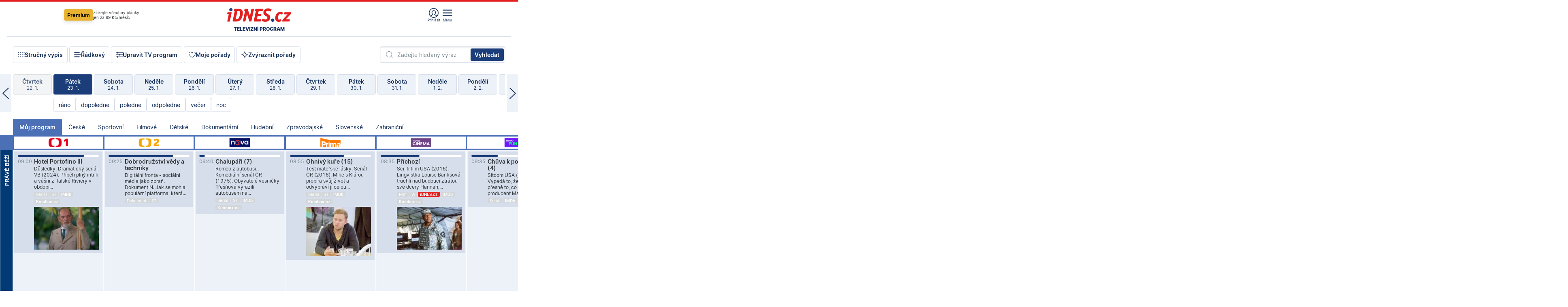

--- FILE ---
content_type: text/html; charset=windows-1250
request_url: https://tvprogram.idnes.cz/?t=detail&id=74027065
body_size: 109683
content:
<!doctype html>

<html lang="cs" class="css-d">
<head>
    
    <meta charset="windows-1250">
    <meta http-equiv="cache-control" content="no-cache">
    <meta name="viewport" content="width=device-width, initial-scale=1.0, minimum-scale=1.0">
    <title>TV program dnes a na 14 dn&#237; pro v&#237;ce ne&#382; 150 stanic</title>
    <meta name="description" property="og:description" lang="cs" content="Velk&#253; TV program obl&#237;ben&#253;ch stanic s mo&#382;nost&#237; vyhled&#225;v&#225;n&#237; podle denn&#237; doby, dn&#367; nebo slov. TV program - podrobn&#233; popisy i fotky, filmy, seri&#225;ly, sport...">
    <link rel="shortcut icon" href="https://1gr.cz/u/favicon/idnes.ico">
    <link rel="apple-touch-icon" href="https://1gr.cz/u/favicon/apple-touch-icon.png">
    <link rel="canonical" href="https://tvprogram.idnes.cz">
    <meta property="og:site_name" content="iDNES.cz">
    <meta property="og:type" content="website">
    <meta property="og:url" content="https://tvprogram.idnes.cz">
    <meta property="og:title" content="TV program dnes a na 14 dn&#237; pro v&#237;ce ne&#382; 150 stanic">
    <meta name="image" property="og:image" content="https://1gr.cz/o/ogimage/idnes2025.jpg">
    <meta name="twitter:site" content="@idnescz">
    <meta property="fb:app_id" content="120489248467">
    <link href="https://servis.idnes.cz/rss.aspx?c=kultura" rel="alternate" type="application/rss+xml" title="RSS">
	<meta name="cXenseParse:pageclass" content="frontpage">
	<meta name="cXenseParse:qiw-typobsahu" content="home">
	<meta name="cXenseParse:qiw-subsection" content="Kultura">
	<meta name="cXenseParse:qiw-ostrov" content="kultura">
	<meta name="cXenseParse:qiw-rubrika" content="tv-program">
	<meta name="cXenseParse:qiw-vylouceni" content="redesign24" data-separator=",">





<script>var Unidata = { "exdomena": "tvprogram.idnes.cz", "ostrov": "kultura", "rubrika": "tv-program", "zobrazeni": "home", "verze": "A", "reklama": true, "timestamp": 1769157900806.0, "webtype": "full", "section": "Zpravodajství", "subSection": "Kultura", "pageType": "default", "authors": [""], "keywords": ["redesign24"], "isLogged": false, "noAd": 0, "lidskost": 66904533077016
    };
        var pp_gemius_extraparameters = new Array('content=free', 'premium=false', 'verze=A', 'webtype=full');
    
</script>



<script>   Unidata.prebidConfig = [
{"wallpaper":{"code":"wallpaper","mediaTypes":{"banner":{"sizes":[[970,310],[750,100],[728,90],[970,250],[970,210],[500,200],[300,300],[480,300],[336,280],[750,200]]}}},"750x100":{"code":"750x100","mediaTypes":{"banner":{"sizes":[[750,100],[690,100],[728,90],[300,90],[468,60],[320,50]]}}}}
    ];</script>

<script>   Unidata.biddingData = [
{"branding":true,"750x100":true,"wallpaper":true}
    ];
   
</script>

<script>window.cpexPackageConfig = {
        publisherSettingsPath: 'https://cdn.cpex.cz/settings/production/mafra.js',
    websiteSettingsPath: 'https://cdn.cpex.cz/settings/production/mafra/idnes.cz_kultura.js'
    }
    document.head.appendChild(Object.assign(document.createElement('script'), { src: `https://cdn.cpex.cz/package/cpex-package${window.location.href.indexOf('debug') > -1 ? '.js' : '.min.js'}` }));
</script>

        <script type="text/javascript" src="https://delivery.r2b2.cz/hb/mafra/kultura.idnes.cz_desktop" async></script>
<script>window.Ads = {config:{"mBrandingOffsetTop":50,"desktopTopBar":111,"vignetteCappingTime":180000}}</script>



<style>
	@import "https://1gr.cz/css/idn4/base.css?rr=1764179992";
	@import "https://1gr.cz/css/idn4/uni.css?rr=1768918863";
	@import "https://1gr.cz/css/externi/reklama.css?rr=1761728186";
	@import "https://1gr.cz/css/idn4/portal.css?rr=1759938057";
	@import "https://1gr.cz/css/idn4/layout2.css?rr=1768481385";
	@import "https://1gr.cz/css/idn4/tvprog.css?rr=1768470635";
</style>

<script src="https://1gr.cz/js/uni/uni.js?rr=1764253092"></script>
<script src="https://1gr.cz/js/tv/2014.js?rr=1756411372"></script>




<script type="text/javascript">
        window.didomiConfig = { sdkPath: 'https://privacy.1gr.cz/', apiPath: 'https://privacy.1gr.cz/api' };
        window.Unidata = window.Unidata || {};
        window.Unidata.didomiVerze = '2';
        
    </script>
    
    <style>#didomi-notice { display: none!important; }</style>
    <script type="text/javascript">
        window.didomiEventListeners = window.didomiEventListeners || [];
        window.didomiEventListeners.push({ event: 'notice.shown', listener: function () { Didomi.notice.hide(); } });
    </script>
    
    <script src="https://1gr.cz/js/cmp/cookiewallCMP.js" async></script>
    

    <script>var adformtag = window.adformtag = window.adformtag || []; adformtag.push(function () { adformtag.setRequestParam('gdpr', '1'); });</script><script>Log.carkovacka("d=D&c=F&a=F&v=A&u=tv-program");</script><!-- G:Up kultura_tv-program-->
<!-- Gemius2013: TV program univerzal -->
<script>
if((/tech_max=[^;]*aplikace=1/.test(document.cookie)) || (/dCMP=[^;]*gemius=1/.test(document.cookie)) || !(typeof(Didomi) == "undefined" || !Didomi.getUserStatus().vendors.consent.enabled.includes(328)))
{ 
var pp_gemius_consent = true;
} else
{
var pp_gemius_use_cmp = true; 
}
if(!/(^|;)\s*nogemius=/.test(document.cookie)){
var pp_gemius_identifier = 'AkTqKCO_Yw9Ei2HHIVFcRKRursvGf6cCXnrPk.B3WE7.J7';

function gemius_pending(i) { window[i] = window[i] || function() {var x = window[i+'_pdata'] = window[i+'_pdata'] || []; x[x.length]=arguments;};};gemius_pending('gemius_hit'); gemius_pending('gemius_event'); gemius_pending('gemius_init'); gemius_pending('pp_gemius_hit'); gemius_pending('pp_gemius_event'); gemius_pending('pp_gemius_init'); (function(d,t) {try {var gt=d.createElement(t),s=d.getElementsByTagName(t)[0],l='http'+((location.protocol=='https:')?'s':''); gt.setAttribute('async','async');gt.setAttribute('defer','defer'); gt.src=l+'://spir.hit.gemius.pl/xgemius.js'; s.parentNode.insertBefore(gt,s);} catch (e) {}})(document,'script');
}
</script><!-- Analytics: kultura -->
<!-- Google Tag Manager -->
<script>
  window.dataLayer = window.dataLayer || [];
  if(MujPAS.prihlasen) dataLayer.push({'userType': 'member'});
  function gtag() { dataLayer.push(arguments); };
  gtag('consent', 'default', {
      'ad_storage': (/dCMP=[^;]*google=1/.test(document.cookie) ? 'granted' : 'denied'),
      'ad_user_data': (/dCMP=[^;]*google=1/.test(document.cookie) ? 'granted' : 'denied'),
      'analytics_storage': ((/dCMP=[^;]*mafra=\d\d1\d/.test(document.cookie)) || (typeof (Didomi) != 'undefined' && Didomi.getUserConsentStatus('publishers-Kqq3iPge', 'c:mafraas-Xd6p2mGA')) ? 'granted' : 'denied'),
      'ad_personalization': ((/dCMP=[^;]*mafra=\d1\d\d/.test(document.cookie)) || (typeof (Didomi) != 'undefined' && Didomi.getUserConsentStatus('publishers-UPqtcgaE', 'c:mafraas-Xd6p2mGA')) ? 'granted' : 'denied')  });
</script>
<noscript><iframe src="//www.googletagmanager.com/ns.html?id=GTM-WD22KH"
height="0" width="0" style="display:none;visibility:hidden"></iframe></noscript>
<script>(function(w,d,s,l,i){w[l]=w[l]||[];w[l].push({'gtm.start':
new Date().getTime(),event:'gtm.js'});var f=d.getElementsByTagName(s)[0],
j=d.createElement(s),dl=l!='dataLayer'?'&l='+l:'';j.async=true;j.src='//www.googletagmanager.com/gtm.js?id='+i+dl;f.parentNode.insertBefore(j,f);
})(window,document,'script','dataLayer','GTM-WD22KH');</script>
<!-- End Google Tag Manager -->



<script>
    consentFunction = function () {
        if (/dCMP=[^;]*piano=1/.test(document.cookie) || !(typeof (Didomi) == "undefined" || !Didomi.getUserStatus().vendors.consent.enabled.includes(412))) {
            var id = document.cookies.read("_mmid");
            var webIdCookie = document.cookies.read("\x5fwebid");
            if (id) {
                window.pdl = window.pdl || {};
                window.pdl.browserId = id;
                if (!Math.floor(Math.random() * 1000)) Log.ping(location.href, "logpiano\x5Fmmid\x5Fx1000");
            }
            else {
                Log.ping(location.href, "logpiano\x5Fnommid\x5F" + (webIdCookie ? "" : "no") + "webid" + (webIdCookie ? "\x5F" + webIdCookie[0] : ""));
            }

            if (!window.pianoLoaded) {
                window.pianoLoaded = true;
                var s = document.createElement("script");
                document.getElementsByTagName("head")[0].appendChild(s);
                s.src = "https://cdn.tinypass.com/api/tinypass.min.js";
            }
        }




        tp = window.tp || [];
        tp.push(["setAid", 'ldpllFOBpe']);
        tp.push(["setCxenseSiteId", "4732542837648372374"]);
        tp.push(["setEndpoint", 'https://buy-eu.piano.io/api/v3']);
        tp.push(["setEspEndpoint", 'https://api-esp-eu.piano.io']);
        tp.push(["setUseTinypassAccounts", false]);
        tp.push(["setUsePianoIdUserProvider", true]);
        var userState = Unidata.isLogged ? (Unidata.isSubscriber ? ["subscriber"] : ["logged"]) : ["notlogged"];
        tp.push(["setContentIsNative", Unidata.ostrov == "sdelenih"]);

        tp.push(["setCustomVariable", "premTarif", "tarif-none"]);
        tp.push(["setCustomVariable", "premFreq", "freq-none"]);
        tp.push(["setCustomVariable", "premMethod", "meth-none"]);
        tp.push(["setCustomVariable", "premAction", "act-none"]);
        tp.push(["setCustomVariable", "premDiscount", "disc-none"]);
        tp.push(["setCustomVariable", "premMkt", "mkt-0"]);
        tp.push(["setCustomVariable", "premTime", "time-morepass"]);
        tp.push(["setCustomVariable", "premTier", "_none"]);
        tp.push(["setCustomVariable", "premPrice", "0"]);
        tp.push(["setCustomVariable", "premNextPrice", "0"]);
        tp.push(["setCustomVariable", "testVerze", "verze-A"]);
        tp.push(["setCustomVariable", "webVerze", "full"]);
        tp.push(["setCustomVariable", "userState", userState]);
        tp.push(["setCustomVariable", "content", "free"]);
        tp.push(["setCustomVariable", "canonical", "https://tvprogram.idnes.cz"]);
        

        var setCustomParameters = {
            "qiw-premTarif": "tarif-none",    
            "aev-premTarif": "tarif-none",    
            "qiw-premFreq": "freq-none", 
            "qiw-premMethod": "meth-none", 
            "qiw-premAction": "act-none", 
            "qiw-premDiscount": "disc-none", 
            "qiw-premMkt": "mkt-0", 
            "qiw-premTime": "time-morepass", 
            "qiw-testVerze": "verze-A",
            "qiw-webVerze": "full",
            "qiw-content": "free"
        };

        window.cX = window.cX || { options: { consent: true, consentVersion: 2 } }; cX.callQueue = cX.callQueue || [];
        cX.callQueue.push(["setCustomParameters", setCustomParameters]);
        cX.callQueue.push(['setCustomParameters', { 'userState': userState }]);
        cX.callQueue.push(['setEventAttributes', { origin: 'qiw-idnes', persistedQueryId: '65782737c003a46ada22fb6a671d723069bfcc74' }]);

        var consent = (/dCMP=[^;]*piano=1/.test(document.cookie) || !(typeof (Didomi) == "undefined" || !Didomi.getUserStatus().vendors.consent.enabled.includes(412)));
        cX.callQueue.push(['setConsent', { pv: consent, segment: consent, ad: consent, recs: consent, geo: consent, device: consent }]);

        tp.push(["init", function () {
            tp.experience.init();
        }]);
    };

    consentFunction();
</script>
</head>
<body>
    
    
            
                <div class="counters">
                    
                </div>
                
                <div id="portal"><div class="iph" id="iph">
            <div id="iph-row" class="iph-row" score-box="menu2024-top">
                
                <div class="iph-logo" itemprop="publisher" itemscope itemtype="https://schema.org/Organization">
                    
                <meta itemprop="url" content="https://www.idnes.cz">
                <meta itemprop="name" content="iDNES.cz">
                <a href="https://www.idnes.cz/" title="iDNES.cz"  score-place="1" score-type="Section" score-id="idnes" itemprop="logo" itemscope itemtype="https://schema.org/ImageObject">iDNES.cz<meta itemprop="url" content="https://1gr.cz/u/loga-n4/idnes.svg"></a> </div>
                
                <div class="iph-row-in">
                    <div class="iph-prem"> 
        <a href="https://www.idnes.cz/ucet/prihlasit-premium?url=https%3A%2F%2Fwww.idnes.cz%2Fpremium%3Fzdroj%3Dtopmenu" class="btn-prem"> Premium</a>
		<p>Získejte všechny články <br> jen&nbsp;za&nbsp;99&nbsp;Kč/měsíc</p>
	</div>
                    
                    
                </div>
                <div class="iph-row-in">
                    <ul class="iph-icolist">
                        
                        <li><a href="https://www.idnes.cz/ucet/prihlasit?url=https%3a%2f%2ftvprogram.idnes.cz%2f" class="ico-login0"  score-place="1" score-type="Other" score-id="prihlasit">Přihlásit</a> <a data-js-xhr="1" href="https://www.idnes.cz/ucet" id="ico-login1" class="ico-login1" score-place="1" score-type="Other" score-id="mujucet">Můj účet</a></li>
                        
                        <li>
                            
                            <a onclick="element('iph').classes.add('iph-iphhm-visible'); element('iph').appendChild(element('iphhm-out')); element('iphhm-out').classes.add('iphhm-act');" class="ico-menu">Menu</a>
                             
                        </li>
                    </ul>
                    
                </div>
            </div>
            
            <ul class="iph-breadcrumb" id="iph-row2" score-box="menu2024-breadcrumb">
                
                <li><a href="https://tvprogram.idnes.cz"  score-place="1" score-type="Other" score-id="tv-program" title="Televizní program">Televizní program</a>
                    
                </li>
                
            </ul>
            
        </div>
        
        <script>Misc.rozdelMenu();</script>
        
        <script>Misc.iphSticky();</script><ul class="modify">
    <li class="searchfield-tv">
        

<form method="get" action="https://tvprogram.idnes.cz/hledani" id="search-tvprogram" class="naseptavac-obal naseptavac-obrazkovy">
    <div class="inp-out ico-search">
        <input type="text" id="hledej-tv" name="slovo" class="inp" placeholder="Zadejte hledaný výraz" autocomplete="off">
        <input type="submit" id="submit-tv" class="sen" value="Vyhledat">
        
    </div>
</form>
<script>Misc.naseptavac({"id":"search-tvprogram","zdroj":"/data.aspx?type=naseptavac\u0026source=tvprogram\u0026id=\u0026q={slovo}"});</script>

    </li>
    
    <li class="incomplete-false"><a href="javascript:;" class="ico-complete" onclick="TV.prepniStrucnost();"><span></span>Stručný výpis</a></li>
    <li class="incomplete-true"><a href="javascript:;" class="ico-complete" onclick="TV.prepniStrucnost();"><span></span>Úplný výpis</a></li>
    
    <li><a class="ico-rows" href="https://tvprogram.idnes.cz/?t=detail&id=74027065&set=row" onmousedown="Log.link(this,'tvprogram2015_radkovy_menu')"><span></span>Řádkový</a></li>
    
    <li><a class="ico-edit" id="tv-channel-edit" href="https://tvprogram.idnes.cz/#upravit"><span></span>Upravit TV program</a></li>
    <li><a class="ico-my" href="https://tvprogram.idnes.cz/moje-porady" onmousedown="Log.link(this,'tvprogram2015_mojeporady')"><span></span>Moje pořady</a></li>
    <li class="selection">
        <label onclick="element('assortment').classes.toggle('qblock');" class="ico-down"><span></span>Zvýraznit pořady</label>
        <div id="assortment">
            <ul>
                <li onclick="return TV.prepniZvyrazneni('zbv');"><span class="x-zbv"></span>zábava</li>
                <li onclick="return TV.prepniZvyrazneni('spr');"><span class="x-spr"></span>sport</li>
                <li onclick="return TV.prepniZvyrazneni('flm');"><span class="x-flm"></span>film</li>
                <li onclick="return TV.prepniZvyrazneni('ser');"><span class="x-ser"></span>seriál</li>
                <li onclick="return TV.prepniZvyrazneni('dkm');"><span class="x-dkm"></span>dokument</li>
                <li onclick="return TV.prepniZvyrazneni('hdb');"><span class="x-hdb"></span>hudba</li>
                <li onclick="return TV.prepniZvyrazneni('prd');"><span class="x-prd"></span>pro děti</li>
                <li onclick="return TV.prepniZvyrazneni('zpr');"><span class="x-zpr"></span>zprávy</li>
                <li onclick="return TV.prepniZvyrazneni('st');"><span class="x-st"></span>skryté titulky</li>
            </ul>
            <ul>
                <li onclick="return TV.prepniZvyrazneni('wd');"><span class="x-wd"></span>širokoúhlé</li>
                <li onclick="return TV.prepniZvyrazneni('zn');"><span class="x-zn"></span>znaková řeč</li>
                <li onclick="return TV.prepniZvyrazneni('prem');"><span class="x-prem"></span>premiéra</li>
                <li onclick="return TV.prepniZvyrazneni('live');"><span class="x-live"></span>živě</li>
                <li onclick="return TV.prepniZvyrazneni('tip');"><span class="x-tip"></span>tip</li>
                <li onclick="return TV.prepniZvyrazneni('idn');"><span class="x-idn"></span>iDNES recenze</li>
                <li onclick="return TV.prepniZvyrazneni('vid');"><span class="x-vid"></span>trailer</li>
                <li onclick="return TV.prepniZvyrazneni('mdb');"><span class="x-mdb"></span>IMDb</li>
                <li onclick="return TV.prepniZvyrazneni('kbx');"><span class="x-kbx"></span>Kinobox</li>
                <li onclick="return TV.prepniZvyrazneni();">zrušit zvýraznění</li>
            </ul>
        </div>
    </li>
    
</ul></div>
                                <div id="content" class="content">
                                    <!--reminderfcid-->
                                    
                                    
                                    
                                    <div class="timeline">
    <div class="daytoc-out">
        <div id="daytoc-levotoc" class="daytoc-prev"></div>
        <div id="daytoc-pravotoc" class="daytoc-next"></div>
        <div id="daytoc" class="daytoc">
            <ul class="list-day">
                
                <li class=" archived">
                    <a href="https://tvprogram.idnes.cz/?dt=24.12.2025" onmousedown="Log.link(this,'tvprogram2015_dny_23012026_24122025')">
                        <b>Středa</b>
                        <i>24. 12.</i>
                    </a>
                    
                </li>
                
                <li class=" archived">
                    <a href="https://tvprogram.idnes.cz/?dt=25.12.2025" onmousedown="Log.link(this,'tvprogram2015_dny_23012026_25122025')">
                        <b>Čtvrtek</b>
                        <i>25. 12.</i>
                    </a>
                    
                </li>
                
                <li class=" archived">
                    <a href="https://tvprogram.idnes.cz/?dt=26.12.2025" onmousedown="Log.link(this,'tvprogram2015_dny_23012026_26122025')">
                        <b>Pátek</b>
                        <i>26. 12.</i>
                    </a>
                    
                </li>
                
                <li class=" archived">
                    <a href="https://tvprogram.idnes.cz/?dt=27.12.2025" onmousedown="Log.link(this,'tvprogram2015_dny_23012026_27122025')">
                        <b>Sobota</b>
                        <i>27. 12.</i>
                    </a>
                    
                </li>
                
                <li class=" archived">
                    <a href="https://tvprogram.idnes.cz/?dt=28.12.2025" onmousedown="Log.link(this,'tvprogram2015_dny_23012026_28122025')">
                        <b>Neděle</b>
                        <i>28. 12.</i>
                    </a>
                    
                </li>
                
                <li class=" archived">
                    <a href="https://tvprogram.idnes.cz/?dt=29.12.2025" onmousedown="Log.link(this,'tvprogram2015_dny_23012026_29122025')">
                        <b>Pondělí</b>
                        <i>29. 12.</i>
                    </a>
                    
                </li>
                
                <li class=" archived">
                    <a href="https://tvprogram.idnes.cz/?dt=30.12.2025" onmousedown="Log.link(this,'tvprogram2015_dny_23012026_30122025')">
                        <b>Úterý</b>
                        <i>30. 12.</i>
                    </a>
                    
                </li>
                
                <li class=" archived">
                    <a href="https://tvprogram.idnes.cz/?dt=31.12.2025" onmousedown="Log.link(this,'tvprogram2015_dny_23012026_31122025')">
                        <b>Středa</b>
                        <i>31. 12.</i>
                    </a>
                    
                </li>
                
                <li class=" archived">
                    <a href="https://tvprogram.idnes.cz/?dt=1.1.2026" onmousedown="Log.link(this,'tvprogram2015_dny_23012026_01012026')">
                        <b>Čtvrtek</b>
                        <i>1. 1.</i>
                    </a>
                    
                </li>
                
                <li class=" archived">
                    <a href="https://tvprogram.idnes.cz/?dt=2.1.2026" onmousedown="Log.link(this,'tvprogram2015_dny_23012026_02012026')">
                        <b>Pátek</b>
                        <i>2. 1.</i>
                    </a>
                    
                </li>
                
                <li class=" archived">
                    <a href="https://tvprogram.idnes.cz/?dt=3.1.2026" onmousedown="Log.link(this,'tvprogram2015_dny_23012026_03012026')">
                        <b>Sobota</b>
                        <i>3. 1.</i>
                    </a>
                    
                </li>
                
                <li class=" archived">
                    <a href="https://tvprogram.idnes.cz/?dt=4.1.2026" onmousedown="Log.link(this,'tvprogram2015_dny_23012026_04012026')">
                        <b>Neděle</b>
                        <i>4. 1.</i>
                    </a>
                    
                </li>
                
                <li class=" archived">
                    <a href="https://tvprogram.idnes.cz/?dt=5.1.2026" onmousedown="Log.link(this,'tvprogram2015_dny_23012026_05012026')">
                        <b>Pondělí</b>
                        <i>5. 1.</i>
                    </a>
                    
                </li>
                
                <li class=" archived">
                    <a href="https://tvprogram.idnes.cz/?dt=6.1.2026" onmousedown="Log.link(this,'tvprogram2015_dny_23012026_06012026')">
                        <b>Úterý</b>
                        <i>6. 1.</i>
                    </a>
                    
                </li>
                
                <li class=" archived">
                    <a href="https://tvprogram.idnes.cz/?dt=7.1.2026" onmousedown="Log.link(this,'tvprogram2015_dny_23012026_07012026')">
                        <b>Středa</b>
                        <i>7. 1.</i>
                    </a>
                    
                </li>
                
                <li class=" archived">
                    <a href="https://tvprogram.idnes.cz/?dt=8.1.2026" onmousedown="Log.link(this,'tvprogram2015_dny_23012026_08012026')">
                        <b>Čtvrtek</b>
                        <i>8. 1.</i>
                    </a>
                    
                </li>
                
                <li class=" archived">
                    <a href="https://tvprogram.idnes.cz/?dt=9.1.2026" onmousedown="Log.link(this,'tvprogram2015_dny_23012026_09012026')">
                        <b>Pátek</b>
                        <i>9. 1.</i>
                    </a>
                    
                </li>
                
                <li class=" archived">
                    <a href="https://tvprogram.idnes.cz/?dt=10.1.2026" onmousedown="Log.link(this,'tvprogram2015_dny_23012026_10012026')">
                        <b>Sobota</b>
                        <i>10. 1.</i>
                    </a>
                    
                </li>
                
                <li class=" archived">
                    <a href="https://tvprogram.idnes.cz/?dt=11.1.2026" onmousedown="Log.link(this,'tvprogram2015_dny_23012026_11012026')">
                        <b>Neděle</b>
                        <i>11. 1.</i>
                    </a>
                    
                </li>
                
                <li class=" archived">
                    <a href="https://tvprogram.idnes.cz/?dt=12.1.2026" onmousedown="Log.link(this,'tvprogram2015_dny_23012026_12012026')">
                        <b>Pondělí</b>
                        <i>12. 1.</i>
                    </a>
                    
                </li>
                
                <li class=" archived">
                    <a href="https://tvprogram.idnes.cz/?dt=13.1.2026" onmousedown="Log.link(this,'tvprogram2015_dny_23012026_13012026')">
                        <b>Úterý</b>
                        <i>13. 1.</i>
                    </a>
                    
                </li>
                
                <li class=" archived">
                    <a href="https://tvprogram.idnes.cz/?dt=14.1.2026" onmousedown="Log.link(this,'tvprogram2015_dny_23012026_14012026')">
                        <b>Středa</b>
                        <i>14. 1.</i>
                    </a>
                    
                </li>
                
                <li class=" archived">
                    <a href="https://tvprogram.idnes.cz/?dt=15.1.2026" onmousedown="Log.link(this,'tvprogram2015_dny_23012026_15012026')">
                        <b>Čtvrtek</b>
                        <i>15. 1.</i>
                    </a>
                    
                </li>
                
                <li class=" archived">
                    <a href="https://tvprogram.idnes.cz/?dt=16.1.2026" onmousedown="Log.link(this,'tvprogram2015_dny_23012026_16012026')">
                        <b>Pátek</b>
                        <i>16. 1.</i>
                    </a>
                    
                </li>
                
                <li class=" archived">
                    <a href="https://tvprogram.idnes.cz/?dt=17.1.2026" onmousedown="Log.link(this,'tvprogram2015_dny_23012026_17012026')">
                        <b>Sobota</b>
                        <i>17. 1.</i>
                    </a>
                    
                </li>
                
                <li class=" archived">
                    <a href="https://tvprogram.idnes.cz/?dt=18.1.2026" onmousedown="Log.link(this,'tvprogram2015_dny_23012026_18012026')">
                        <b>Neděle</b>
                        <i>18. 1.</i>
                    </a>
                    
                </li>
                
                <li class=" archived">
                    <a href="https://tvprogram.idnes.cz/?dt=19.1.2026" onmousedown="Log.link(this,'tvprogram2015_dny_23012026_19012026')">
                        <b>Pondělí</b>
                        <i>19. 1.</i>
                    </a>
                    
                </li>
                
                <li class=" archived">
                    <a href="https://tvprogram.idnes.cz/?dt=20.1.2026" onmousedown="Log.link(this,'tvprogram2015_dny_23012026_20012026')">
                        <b>Úterý</b>
                        <i>20. 1.</i>
                    </a>
                    
                </li>
                
                <li class=" archived">
                    <a href="https://tvprogram.idnes.cz/?dt=21.1.2026" onmousedown="Log.link(this,'tvprogram2015_dny_23012026_21012026')">
                        <b>Středa</b>
                        <i>21. 1.</i>
                    </a>
                    
                </li>
                
                <li class=" archived">
                    <a href="https://tvprogram.idnes.cz/?dt=22.1.2026" onmousedown="Log.link(this,'tvprogram2015_dny_23012026_22012026')">
                        <b>Čtvrtek</b>
                        <i>22. 1.</i>
                    </a>
                    
                </li>
                
                <li class="act">
                    <a href="https://tvprogram.idnes.cz/?dt=23.1.2026" onmousedown="Log.link(this,'tvprogram2015_dny_23012026_23012026')">
                        <b>Pátek</b>
                        <i>23. 1.</i>
                    </a>
                    
                    <div>
                        <a onclick="return TV.najedCas(5)" href="javascript:;"><i>ráno</i></a>
                        <a onclick="return TV.najedCas(9)" href="javascript:;"><i>dopoledne</i></a>
                        <a onclick="return TV.najedCas(12)" href="javascript:;"><i>poledne</i></a>
                        <a onclick="return TV.najedCas(16)" href="javascript:;"><i>odpoledne</i></a>
                        <a onclick="return TV.najedCas(20)" href="javascript:;"><i>večer</i></a>
                        <a onclick="return TV.najedCas(24)" href="javascript:;"><i>noc</i></a>
                    </div>
                    
                </li>
                
                <li class="">
                    <a href="https://tvprogram.idnes.cz/?dt=24.1.2026" onmousedown="Log.link(this,'tvprogram2015_dny_23012026_24012026')">
                        <b>Sobota</b>
                        <i>24. 1.</i>
                    </a>
                    
                </li>
                
                <li class="">
                    <a href="https://tvprogram.idnes.cz/?dt=25.1.2026" onmousedown="Log.link(this,'tvprogram2015_dny_23012026_25012026')">
                        <b>Neděle</b>
                        <i>25. 1.</i>
                    </a>
                    
                </li>
                
                <li class="">
                    <a href="https://tvprogram.idnes.cz/?dt=26.1.2026" onmousedown="Log.link(this,'tvprogram2015_dny_23012026_26012026')">
                        <b>Pondělí</b>
                        <i>26. 1.</i>
                    </a>
                    
                </li>
                
                <li class="">
                    <a href="https://tvprogram.idnes.cz/?dt=27.1.2026" onmousedown="Log.link(this,'tvprogram2015_dny_23012026_27012026')">
                        <b>Úterý</b>
                        <i>27. 1.</i>
                    </a>
                    
                </li>
                
                <li class="">
                    <a href="https://tvprogram.idnes.cz/?dt=28.1.2026" onmousedown="Log.link(this,'tvprogram2015_dny_23012026_28012026')">
                        <b>Středa</b>
                        <i>28. 1.</i>
                    </a>
                    
                </li>
                
                <li class="">
                    <a href="https://tvprogram.idnes.cz/?dt=29.1.2026" onmousedown="Log.link(this,'tvprogram2015_dny_23012026_29012026')">
                        <b>Čtvrtek</b>
                        <i>29. 1.</i>
                    </a>
                    
                </li>
                
                <li class="">
                    <a href="https://tvprogram.idnes.cz/?dt=30.1.2026" onmousedown="Log.link(this,'tvprogram2015_dny_23012026_30012026')">
                        <b>Pátek</b>
                        <i>30. 1.</i>
                    </a>
                    
                </li>
                
                <li class=" second">
                    <a href="https://tvprogram.idnes.cz/?dt=31.1.2026" onmousedown="Log.link(this,'tvprogram2015_dny_23012026_31012026')">
                        <b>Sobota</b>
                        <i>31. 1.</i>
                    </a>
                    
                </li>
                
                <li class=" second">
                    <a href="https://tvprogram.idnes.cz/?dt=1.2.2026" onmousedown="Log.link(this,'tvprogram2015_dny_23012026_01022026')">
                        <b>Neděle</b>
                        <i>1. 2.</i>
                    </a>
                    
                </li>
                
                <li class=" second">
                    <a href="https://tvprogram.idnes.cz/?dt=2.2.2026" onmousedown="Log.link(this,'tvprogram2015_dny_23012026_02022026')">
                        <b>Pondělí</b>
                        <i>2. 2.</i>
                    </a>
                    
                </li>
                
                <li class=" second">
                    <a href="https://tvprogram.idnes.cz/?dt=3.2.2026" onmousedown="Log.link(this,'tvprogram2015_dny_23012026_03022026')">
                        <b>Úterý</b>
                        <i>3. 2.</i>
                    </a>
                    
                </li>
                
                <li class=" second">
                    <a href="https://tvprogram.idnes.cz/?dt=4.2.2026" onmousedown="Log.link(this,'tvprogram2015_dny_23012026_04022026')">
                        <b>Středa</b>
                        <i>4. 2.</i>
                    </a>
                    
                </li>
                
                <li class=" second">
                    <a href="https://tvprogram.idnes.cz/?dt=5.2.2026" onmousedown="Log.link(this,'tvprogram2015_dny_23012026_05022026')">
                        <b>Čtvrtek</b>
                        <i>5. 2.</i>
                    </a>
                    
                </li>
                
            </ul>
        </div>
        <script>Misc.kolotoc({ id: "daytoc", doprava: "daytoc-pravotoc", doleva: "daytoc-levotoc", start: 29, konecny: true });</script>
    </div>
</div>
<!--reminderfcid-->

<div id="tv-fix" class="header-normal">
    <ul class="tv-sel">
      <li class="act"><a href="https://tvprogram.idnes.cz/" onmousedown="Log.link(this,'tvprogram2015_kategorie_mojeporady')"><i>Můj program</i></a></li>
      
      <li><a href="https://tvprogram.idnes.cz/ceske" onmousedown="Log.link(this,'tvprogram2015_kategorie_ceske')"><i>České</i></a></li>
      
      <li><a href="https://tvprogram.idnes.cz/sportovni" onmousedown="Log.link(this,'tvprogram2015_kategorie_sport')"><i>Sportovní</i></a></li>
      
      <li><a href="https://tvprogram.idnes.cz/filmove" onmousedown="Log.link(this,'tvprogram2015_kategorie_film')"><i>Filmové</i></a></li>
      
      <li><a href="https://tvprogram.idnes.cz/detske" onmousedown="Log.link(this,'tvprogram2015_kategorie_detske')"><i>Dětské</i></a></li>
      
      <li><a href="https://tvprogram.idnes.cz/dokumentarni" onmousedown="Log.link(this,'tvprogram2015_kategorie_dokumenty')"><i>Dokumentární</i></a></li>
      
      <li><a href="https://tvprogram.idnes.cz/hudebni" onmousedown="Log.link(this,'tvprogram2015_kategorie_hudebni')"><i>Hudební</i></a></li>
      
      <li><a href="https://tvprogram.idnes.cz/zpravodajske" onmousedown="Log.link(this,'tvprogram2015_kategorie_zpravy')"><i>Zpravodajské</i></a></li>
      
      <li><a href="https://tvprogram.idnes.cz/slovenske" onmousedown="Log.link(this,'tvprogram2015_kategorie_slovenske')"><i>Slovenské</i></a></li>
      
      <li><a href="https://tvprogram.idnes.cz/zahranicni" onmousedown="Log.link(this,'tvprogram2015_kategorie_zahranicni')"><i>Zahraniční</i></a></li>
      
    </ul>
    <div class="tv-main-out" id="tv-wrapper">
            <table class="tv-main" id="tv-table">
                <thead id="tv-channels" class=" editable" style="width: 327em">
                    <tr>
                        <th class="col-time"></th>
                        
                        <th>
                            
                            <img class="tvlogo" src="https://1gr.cz/o/televize/loga-m/ct-1.png" title="ČT1" alt="ČT1" data-channel="1">
                            
                        </th>
                        
                        <th>
                            
                            <img class="tvlogo" src="https://1gr.cz/o/televize/loga-m/ct-2.png" title="ČT2" alt="ČT2" data-channel="2">
                            
                        </th>
                        
                        <th>
                            
                            <img class="tvlogo" src="https://1gr.cz/o/televize/loga-m/nova.png" title="Nova" alt="Nova" data-channel="3">
                            
                        </th>
                        
                        <th>
                            
                            <img class="tvlogo" src="https://1gr.cz/o/televize/loga-m/prima.png" title="Prima" alt="Prima" data-channel="4">
                            
                        </th>
                        
                        <th>
                            
                            <img class="tvlogo" src="https://1gr.cz/o/televize/loga-m/nova-cinema.png" title="Nova Cinema" alt="Nova Cinema" data-channel="78">
                            
                        </th>
                        
                        <th>
                            
                            <img class="tvlogo" src="https://1gr.cz/o/televize/loga-m/nova-fun.png" title="Nova Fun" alt="Nova Fun" data-channel="560">
                            
                        </th>
                        
                        <th>
                            
                            <img class="tvlogo" src="https://1gr.cz/o/televize/loga-m/nova-action.png" title="Nova Action" alt="Nova Action" data-channel="558">
                            
                        </th>
                        
                        <th>
                            
                            <img class="tvlogo" src="https://1gr.cz/o/televize/loga-m/nova-krimi.png" title="Nova Krimi" alt="Nova Krimi" data-channel="559">
                            
                        </th>
                        
                        <th>
                            
                            <img class="tvlogo" src="https://1gr.cz/o/televize/loga-m/prima-cool.png" title="Prima COOL" alt="Prima COOL" data-channel="92">
                            
                        </th>
                        
                        <th>
                            
                            <img class="tvlogo" src="https://1gr.cz/o/televize/loga-m/prima-love.png" title="Prima LOVE" alt="Prima LOVE" data-channel="226">
                            
                        </th>
                        
                        <th>
                            
                            <img class="tvlogo" src="https://1gr.cz/o/televize/loga-m/prima-zoom.png" title="Prima ZOOM" alt="Prima ZOOM" data-channel="331">
                            
                        </th>
                        
                        <th>
                            
                            <img class="tvlogo" src="https://1gr.cz/o/televize/loga-m/prima-max.png" title="Prima MAX" alt="Prima MAX" data-channel="474">
                            
                        </th>
                        
                        <th>
                            
                            <img class="tvlogo" src="https://1gr.cz/o/televize/loga-m/barrandov.png" title="Barrandov" alt="Barrandov" data-channel="89">
                            
                        </th>
                        
                        <th>
                            
                            <img class="tvlogo" src="https://1gr.cz/o/televize/loga-m/ct-4-sport.png" title="ČT sport" alt="ČT sport" data-channel="18">
                            
                        </th>
                        
                        <th>
                            
                            <img class="tvlogo" src="https://1gr.cz/o/televize/loga-m/ct-24.png" title="ČT24" alt="ČT24" data-channel="24">
                            
                        </th>
                        
                        <th>
                            
                            <img class="tvlogo" src="https://1gr.cz/o/televize/loga-m/ocko.png" title="Óčko" alt="Óčko" data-channel="19">
                            
                        </th>
                        
                        <th>
                            
                            <img class="tvlogo" src="https://1gr.cz/o/televize/loga-m/ct-d.png" title="ČT :D" alt="ČT :D" data-channel="94">
                            
                        </th>
                        
                        <th class="col-time"></th>
                    </tr>
                </thead>
                <tbody>
                    
                    <tr id="current" class="current">
                        <td class="col-time col-time-current"><u></u></td>
                        
                        <td><a class=" past now" data-channel="1" data-show="99876904" data-series="312870" data-start="540" data-length="55" href="https://tvprogram.idnes.cz/ct-1/pa-09.00-hotel-portofino-iii.id99876904-s312870"><div class="x-ser x-st x-mdb x-kbx"><u class="zizalka"><u style="width:82%;"></u></u><h3>Hotel Portofino III</h3><small>09:00</small><p>Důsledky. Dramatický seriál VB (2024). Příběh plný intrik a vášní z italské Riviéry v období...</p><p><i class="x-ser"></i><i class="x-st"></i><i class="x-mdb"></i><i class="x-kbx"></i></p> <img width="143" src="//1gr.cz/data/tvprogram/images/prev/1/99876904/26428146.jpg" alt="Hotel Portofino III" class="imgal"></div></a></td>
                        
                        <td><a class=" past now" data-channel="2" data-show="99877160" data-series="64" data-start="565" data-length="25" href="https://tvprogram.idnes.cz/ct-2/pa-09.25-dobrodruzstvi-vedy-a-techniky.id99877160-s64"><div class="x-dkm x-st"><u class="zizalka"><u style="width:80%;"></u></u><h3>Dobrodružství vědy a techniky</h3><small>09:25</small><p>Digitální fronta - sociální média jako zbraň. Dokument N. Jak se mohla populární platforma, která...</p><p><i class="x-dkm"></i><i class="x-st"></i></p> </div></a></td>
                        
                        <td><a class=" past now" data-channel="3" data-show="99829145" data-series="102838" data-start="580" data-length="70" href="https://tvprogram.idnes.cz/nova/pa-09.40-chalupari-7.id99829145-s102838"><div class="x-ser x-st x-mdb x-kbx"><u class="zizalka"><u style="width:7%;"></u></u><h3>Chalupáři (7)</h3><small>09:40</small><p>Romeo z autobusu. Komediální seriál ČR (1975). Obyvatelé vesničky Třešňová vyrazili autobusem na...</p><p><i class="x-ser"></i><i class="x-st"></i><i class="x-mdb"></i><i class="x-kbx"></i></p> </div></a></td>
                        
                        <td><a class=" past now" data-channel="4" data-show="99741995" data-series="155191" data-start="535" data-length="75" href="https://tvprogram.idnes.cz/prima/pa-08.55-ohnivy-kure-15.id99741995-s155191"><div class="x-ser x-st x-mdb x-kbx"><u class="zizalka"><u style="width:67%;"></u></u><h3>Ohnivý kuře (15)</h3><small>08:55</small><p>Test mateřské lásky. Seriál ČR (2016). Mike s Klárou probírá svůj život a odvypráví jí celou...</p><p><i class="x-ser"></i><i class="x-st"></i><i class="x-mdb"></i><i class="x-kbx"></i></p> <img width="143" src="//1gr.cz/data/tvprogram/images/prev/4/99741995/26428711.jpg" alt="Ohnivý kuře (15)" class="imgal"></div></a></td>
                        
                        <td><a class=" past now" data-channel="78" data-show="99829917" data-series="0" data-start="515" data-length="145" href="https://tvprogram.idnes.cz/nova-cinema/pa-08.35-prichozi.id99829917"><div class="x-flm x-wd x-idn x-mdb x-kbx"><u class="zizalka"><u style="width:48%;"></u></u><h3>Příchozí</h3><small>08:35</small><p>Sci-fi film USA (2016). Lingvistka Louise Banksová truchlí nad budoucí ztrátou své dcery Hannah,...</p><p><i class="x-flm"></i><i class="x-wd"></i><i class="x-idn"></i><i class="x-mdb"></i><i class="x-kbx"></i></p> <img width="143" src="//1gr.cz/data/tvprogram/images/prev/78/99829917/26430383.jpg" alt="Příchozí" class="imgal"></div></a></td>
                        
                        <td><a class=" past now" data-channel="560" data-show="99830167" data-series="284499" data-start="575" data-length="30" href="https://tvprogram.idnes.cz/nova-fun/pa-09.35-chuva-k-pohledani-v-4.id99830167-s284499"><div class="x-ser x-mdb x-kbx"><u class="zizalka"><u style="width:33%;"></u></u><h3>Chůva k pohledání V (4)</h3><small>09:35</small><p>Sitcom USA (1997-1998). Vypadá to, že chůva Fran je přesně to, co ovdovělý producent Max a jeho...</p><p><i class="x-ser"></i><i class="x-mdb"></i><i class="x-kbx"></i></p> </div></a></td>
                        
                        <td><a class=" past now" data-channel="558" data-show="99829601" data-series="320723" data-start="570" data-length="60" href="https://tvprogram.idnes.cz/nova-action/pa-09.30-herkules-iv-12.id99829601-s320723"><div class="x-ser x-prem x-mdb x-kbx"><u class="zizalka"><u style="width:25%;"></u></u><h3>Herkules IV (12)</h3><small>09:30</small><p>Dobrodružný seriál USA (1995-1999). Herkules, nadlidskou silou obdařený syn boha Dia a lidské...</p><p><i class="x-ser"></i><i class="x-prem"></i><i class="x-mdb"></i><i class="x-kbx"></i></p> </div></a></td>
                        
                        <td><a class=" past now" data-channel="559" data-show="99830737" data-series="158761" data-start="570" data-length="55" href="https://tvprogram.idnes.cz/nova-krimi/pa-09.30-dr-house-vii-9.id99830737-s158761"><div class="x-ser x-st x-wd x-mdb x-kbx"><u class="zizalka"><u style="width:27%;"></u></u><h3>Dr. House VII (9)</h3><small>09:30</small><p>V nadživotní velikosti. Seriál USA (2010). Tým léčí muže, který v metru skočil do kolejiště, aby...</p><p><i class="x-ser"></i><i class="x-st"></i><i class="x-wd"></i><i class="x-mdb"></i><i class="x-kbx"></i></p> <img width="143" src="//1gr.cz/data/tvprogram/images/prev/559/99830737/26435026.jpg" alt="Dr. House VII (9)" class="imgal"></div></a></td>
                        
                        <td><a class=" past now" data-channel="92" data-show="99742397" data-series="94" data-start="530" data-length="65" href="https://tvprogram.idnes.cz/prima-cool/pa-08.50-top-gear-botswansky-special.id99742397-s94"><div class="x-zbv x-st x-mdb x-kbx"><u class="zizalka"><u style="width:85%;"></u></u><h3>Top Gear: Botswanský speciál</h3><small>08:50</small><p>Magazín VB (2007). Nejslavnější motoristický magazín světa, který pravidelně sleduje tři sta...</p><p><i class="x-zbv"></i><i class="x-st"></i><i class="x-mdb"></i><i class="x-kbx"></i></p> </div></a></td>
                        
                        <td><a class=" past now" data-channel="226" data-show="99744920" data-series="144932" data-start="585" data-length="50" href="https://tvprogram.idnes.cz/prima-love/pa-09.45-prostreno.id99744920-s144932"><div class="x-zbv"><u class="zizalka"><u style="width:0%;"></u></u><h3>Prostřeno!</h3><small>09:45</small><p>Prostřeno! tento týden navštíví jižní Čechy. Nebude nouze o dojemné, trapné ani veselé chvilky....</p><p><i class="x-zbv"></i></p> <img width="143" src="//1gr.cz/data/tvprogram/images/prev/226/99744920/26431667.jpg" alt="Prostřeno!" class="imgal"></div></a></td>
                        
                        <td><a class=" past now" data-channel="331" data-show="99744579" data-series="320709" data-start="560" data-length="65" href="https://tvprogram.idnes.cz/prima-zoom/pa-09.20-posledni-hodiny-pompeji-2.id99744579-s320709"><div class="x-dkm"><u class="zizalka"><u style="width:38%;"></u></u><h3>Poslední hodiny Pompejí (2)</h3><small>09:20</small><p>Nová tajemství. Dokument Belg. (2020). Pompeje, rok 79 našeho letopočtu. Obyvatelé malého římského...</p><p><i class="x-dkm"></i></p> </div></a></td>
                        
                        <td><a class=" past now" data-channel="474" data-show="99743055" data-series="277774" data-start="520" data-length="100" href="https://tvprogram.idnes.cz/prima-max/pa-08.40-detektiv-z-kuchyne.id99743055-s277774"><div class="x-ser x-mdb"><u class="zizalka"><u style="width:65%;"></u></u><h3>Detektiv z kuchyně</h3><small>08:40</small><p>Otrávené menu. Krimiseriál USA (2015). Bývalý šéfkuchař Henry Ross začne spolupracovat s policií...</p><p><i class="x-ser"></i><i class="x-mdb"></i></p> </div></a></td>
                        
                        <td><a class=" past now" data-channel="89" data-show="99879226" data-series="157273" data-start="515" data-length="260" href="https://tvprogram.idnes.cz/barrandov/pa-08.35-klenot-tv.id99879226-s157273"><div class="x-zbv x-live"><u class="zizalka"><u style="width:27%;"></u></u><h3>Klenot.TV</h3><small>08:35</small><p>Poznejte náš svět nádherně se blýskajících klenotů! Čekají Vás klasické šperky zdobené krásnými a...</p><p><i class="x-zbv"></i><i class="x-live"></i></p> <img width="143" src="//1gr.cz/data/tvprogram/images/prev/89/99879226/26430556.jpg" alt="Klenot.TV" class="imgal"></div></a></td>
                        
                        <td><a class=" past now" data-channel="18" data-show="99878132" data-series="0" data-start="585" data-length="95" href="https://tvprogram.idnes.cz/ct-4-sport/pa-09.45-futsal-me-ve-futsalu-muzu-2026.id99878132"><div class="x-spr x-st x-wd x-prem"><u class="zizalka"><u style="width:0%;"></u></u><h3>Futsal: ME ve futsalu mužů 2026</h3><small>09:45</small><p>Litva - Česko. Záznam utkání základní skupiny evropského šampionátu v litevském Kaunasu (90 min)</p><p><i class="x-spr"></i><i class="x-st"></i><i class="x-wd"></i><i class="x-prem"></i></p> </div></a></td>
                        
                        <td><a class=" past now" data-channel="24" data-show="99962458" data-series="162517" data-start="540" data-length="60" href="https://tvprogram.idnes.cz/ct-24/pa-09.00-studio-6-ii.id99962458-s162517"><div class="x-zpr x-st"><u class="zizalka"><u style="width:75%;"></u></u><h3>Studio 6 II</h3><small>09:00</small><p>Zpravodajský náskok do nového dne. Ranní infoservis ČT</p><p><i class="x-zpr"></i><i class="x-st"></i></p> </div></a></td>
                        
                        <td><a class=" past now" data-channel="19" data-show="99881065" data-series="205119" data-start="360" data-length="240" href="https://tvprogram.idnes.cz/ocko/pa-06.00-ranni-fresh.id99881065-s205119"><div class="x-hdb"><u class="zizalka"><u style="width:94%;"></u></u><h3>Ranní fresh</h3><small>06:00</small><p>Nová svěží muzika ke vstávání</p><p><i class="x-hdb"></i></p> <img width="143" src="//1gr.cz/data/tvprogram/images/prev/19/99881065/26429227.jpg" alt="Ranní fresh" class="imgal"></div></a></td>
                        
                        <td><a class=" past now" data-channel="94" data-show="99877580" data-series="280856" data-start="585" data-length="10" href="https://tvprogram.idnes.cz/ct-d/pa-09.45-sovik-zvany-otik.id99877580-s280856"><div class="x-ser x-st x-mdb x-kbx"><u class="zizalka"><u style="width:0%;"></u></u><h3>Sovík zvaný Otík</h3><small>09:45</small><p>Animovaný seriál. Sovička Otík a jeho vzletná lumpačení v hlubokém lese, který ukrývá nejedno...</p><p><i class="x-ser"></i><i class="x-st"></i><i class="x-mdb"></i><i class="x-kbx"></i></p> <img width="143" src="//1gr.cz/data/tvprogram/images/prev/94/99877580/26430898.jpg" alt="Sovík zvaný Otík" class="imgal"></div></a></td>
                        
                        <td class="col-time col-time-current"><u></u></td>
                    </tr>
                    
                    <tr id="tv-ad">
                        <td class="col-time"></td>
                        <td colspan="17">
                            <div>
                                <div class="text">
                                    <hr class="h">
                                    <div id="r-middleboard" class="r-main m31 s_750x100"><div class="r-head"><span></span></div><div class="r-body"><div id='750x100'></div><div class="fc0"></div></div></div>
                                </div>
                            </div>
                        </td>
                        <td class="col-time"></td>
                    </tr>
                    
                    <tr id="t00" class="past" >
                        <td class="col-time col-time-0"><u id="h00"></u></td>
                        
                        <td><a class=" past" data-channel="1" data-show="99876894" data-series="36" data-start="15" data-length="30" href="https://tvprogram.idnes.cz/ct-1/ct-00.15-az-kviz.id99876894-s36"><div class="x-zbv x-st"><h3>AZ-kvíz</h3><small>00:15</small><p>Soutěž pro každého</p><p><i class="x-zbv"></i><i class="x-st"></i></p> <img width="143" src="//1gr.cz/data/tvprogram/images/prev/1/99876894/26420422.jpg" alt="AZ-kvíz" class="imgal"></div></a><a class=" past" data-channel="1" data-show="99962022" data-series="144887" data-start="45" data-length="25" href="https://tvprogram.idnes.cz/ct-1/ct-00.45-bananove-rybicky.id99962022-s144887"><div class="x-zbv x-st"><h3>Banánové rybičky</h3><small>00:45</small><p>Talk show (2006). Zábavná talk show Haliny Pawlowské, tentokrát na téma „jak využít veselí“....</p><p><i class="x-zbv"></i><i class="x-st"></i></p> </div></a><a class=" past" data-channel="1" data-show="99876896" data-series="59" data-start="70" data-length="25" href="https://tvprogram.idnes.cz/ct-1/ct-01.10-chalupa-je-hra.id99876896-s59"><div class="x-zbv x-st"><h3>Chalupa je hra</h3><small>01:10</small><p>Marocký štuk v kamenném sklepě. Magazín nejen pro chataře a chalupáře</p><p><i class="x-zbv"></i><i class="x-st"></i></p> </div></a><a class=" past" data-channel="1" data-show="99876897" data-series="144897" data-start="95" data-length="20" href="https://tvprogram.idnes.cz/ct-1/ct-01.35-bydleni-je-hra.id99876897-s144897"><div class="x-zbv x-st"><h3>Bydlení je hra</h3><small>01:35</small><p>Na přestavbě nešetřete, ušetříte. Magazín o kultuře bydlení</p><p><i class="x-zbv"></i><i class="x-st"></i></p> </div></a><a class=" past" data-channel="1" data-show="99876898" data-series="159899" data-start="115" data-length="20" href="https://tvprogram.idnes.cz/ct-1/ct-01.55-rajske-zahrady.id99876898-s159899"><div class="x-dkm x-st"><h3>Rajské zahrady</h3><small>01:55</small><p>Podzámecká zahrada v Kroměříži. Dokument (2009). Zuzana Slavíková provází parkem olomouckých...</p><p><i class="x-dkm"></i><i class="x-st"></i></p> <img width="143" src="//1gr.cz/data/tvprogram/images/prev/1/99876898/26420433.jpg" alt="Rajské zahrady" class="imgal"></div></a><a class=" past" data-channel="1" data-show="99876899" data-series="140136" data-start="135" data-length="150" href="https://tvprogram.idnes.cz/ct-1/ct-02.15-dobre-rano.id99876899-s140136"><div class="x-zpr x-mdb x-kbx"><h3>Dobré ráno</h3><small>02:15</small><p>Startovací dávka energie! Ranní show České televize</p><p><i class="x-zpr"></i><i class="x-mdb"></i><i class="x-kbx"></i></p> <img width="143" src="//1gr.cz/data/tvprogram/images/prev/1/99876899/26420447.jpg" alt="Dobré ráno" class="imgal"></div></a><a class=" past" data-channel="1" data-show="99876900" data-series="207099" data-start="285" data-length="30" href="https://tvprogram.idnes.cz/ct-1/ct-04.45-hobby-nasi-doby.id99876900-s207099"><div class="x-zbv x-st"><h3>Hobby naší doby</h3><small>04:45</small><p>Jiřina Bohdalová v půlhodince inspirací a zajímavostí pro volný čas</p><p><i class="x-zbv"></i><i class="x-st"></i></p> <img width="143" src="//1gr.cz/data/tvprogram/images/prev/1/99876900/26420455.jpg" alt="Hobby naší doby" class="imgal"></div></a></td>
                        
                        <td><a class=" past" data-channel="2" data-show="99877145" data-series="319810" data-start="20" data-length="10" href="https://tvprogram.idnes.cz/ct-2/ct-00.20-ceskoslovensky-filmovy-tydenik-1976-1601-2379.id99877145-s319810"><div class="x-dkm x-st"><h3>Československý filmový týdeník 1976 (1601/2379)</h3><small>00:20</small><p>Dokument. Jak byl promítán v kinech právě před padesáti lety</p><p><i class="x-dkm"></i><i class="x-st"></i></p> </div></a><a class=" past" data-channel="2" data-show="99877146" data-series="0" data-start="30" data-length="80" href="https://tvprogram.idnes.cz/ct-2/ct-00.30-pachova-stopa.id99877146"><div class="x-dkm x-st x-idn"><h3>Pachová stopa</h3><small>00:30</small><p>Dokument. Chybí vám důkazy a přesto chcete zazářit ve statistikách úspěšně uzavřených případů? Je...</p><p><i class="x-dkm"></i><i class="x-st"></i><i class="x-idn"></i></p> <img width="143" src="//1gr.cz/data/tvprogram/images/prev/2/99877146/26514934.jpg" alt="Pachová stopa" class="imgal"></div></a><a class=" past" data-channel="2" data-show="99877147" data-series="171733" data-start="110" data-length="25" href="https://tvprogram.idnes.cz/ct-2/ct-01.50-na-hranici-tradic.id99877147-s171733"><div class="x-dkm x-st"><h3>Na hranici tradic</h3><small>01:50</small><p>Když přede kolovrátek. Dokument (2011). Ruční zpracování ovčí vlny je jednou z nejstarších lidských...</p><p><i class="x-dkm"></i><i class="x-st"></i></p> </div></a><a class=" past" data-channel="2" data-show="99877148" data-series="76" data-start="135" data-length="20" href="https://tvprogram.idnes.cz/ct-2/ct-02.15-zaslapane-projekty.id99877148-s76"><div class="x-dkm x-st"><h3>Zašlapané projekty</h3><small>02:15</small><p>První byla EMA. Dokument ČR (2009). Už před čtyřiceti lety mohl vzniknout náš elektromobil na...</p><p><i class="x-dkm"></i><i class="x-st"></i></p> <img width="143" src="//1gr.cz/data/tvprogram/images/prev/2/99877148/26420618.jpg" alt="Zašlapané projekty" class="imgal"></div></a><a class=" past" data-channel="2" data-show="99877149" data-series="207405" data-start="155" data-length="15" href="https://tvprogram.idnes.cz/ct-2/ct-02.35-v-zajeti-zelezne-opony.id99877149-s207405"><div class="x-dkm x-st"><h3>V zajetí železné opony</h3><small>02:35</small><p>Hodíme tě ze skály! Dokumentární cyklus (2007). Petr Pospíchal poznal v sedmdesátých i osmdesátých...</p><p><i class="x-dkm"></i><i class="x-st"></i></p> </div></a><a class=" past" data-channel="2" data-show="99963448" data-series="194162" data-start="170" data-length="25" href="https://tvprogram.idnes.cz/ct-2/ct-02.50-folklorni-vylety.id99963448-s194162"><div class="x-zbv x-st"><h3>Folklorní výlety</h3><small>02:50</small><p>Když děti najdou svoji partu ve folklorním souboru, jako jsou chrudimská Kuřátka, a žijí horáckými...</p><p><i class="x-zbv"></i><i class="x-st"></i></p> </div></a><a class=" past" data-channel="2" data-show="99877151" data-series="0" data-start="195" data-length="25" href="https://tvprogram.idnes.cz/ct-2/ct-03.15-temna-bus.id99877151"><div class="x-dkm x-st"><h3>Temná buš</h3><small>03:15</small><p>Dokument (2016). Záchrana antilopy Derbyho v africkém Senegalu</p><p><i class="x-dkm"></i><i class="x-st"></i></p> </div></a><a class=" past" data-channel="2" data-show="99877152" data-series="146811" data-start="220" data-length="30" href="https://tvprogram.idnes.cz/ct-2/ct-03.40-cesty-viry.id99877152-s146811"><div class="x-dkm x-st"><h3>Cesty víry</h3><small>03:40</small><p>Davidové z Lukavce. Dokument (2019). Václav David se synem Janem slouží Bohu na koňských hřbetech i...</p><p><i class="x-dkm"></i><i class="x-st"></i></p> </div></a><a class=" past" data-channel="2" data-show="99877153" data-series="144916" data-start="250" data-length="25" href="https://tvprogram.idnes.cz/ct-2/ct-04.10-folklorika.id99877153-s144916"><div class="x-zbv x-st"><h3>Folklorika</h3><small>04:10</small><p>Geldarské ságy ze Smoliny. Do velkolepého natáčení zapojili mladí filmoví amatéři celou valašskou...</p><p><i class="x-zbv"></i><i class="x-st"></i></p> </div></a><a class=" past" data-channel="2" data-show="99877154" data-series="202664" data-start="275" data-length="20" href="https://tvprogram.idnes.cz/ct-2/ct-04.35-neznama-zeme.id99877154-s202664"><div class="x-dkm x-st x-zn"><h3>Neznámá Země</h3><small>04:35</small><p>Cesty světem. Dokument (2003). S horolezcem Reinholdem Messnerem za dobyvateli nejvyšší hory světa....</p><p><i class="x-dkm"></i><i class="x-st"></i><i class="x-zn"></i></p> </div></a><a class=" past" data-channel="2" data-show="99877155" data-series="320429" data-start="295" data-length="25" href="https://tvprogram.idnes.cz/ct-2/ct-04.55-terapie-9-45.id99877155-s320429"><div class="x-ser x-st x-mdb x-kbx"><h3>Terapie (9/45)</h3><small>04:55</small><p>Seriál ČR (2011). Různí lidé, různé příběhy. Z české produkce HBO. Kamera A. Šurkala. </p><p><i class="x-ser"></i><i class="x-st"></i><i class="x-mdb"></i><i class="x-kbx"></i></p> </div></a></td>
                        
                        <td><a class=" past" data-channel="3" data-show="99829137" data-series="254564" data-start="45" data-length="60" href="https://tvprogram.idnes.cz/nova/ct-00.45-kriminalka-las-vegas-vii-1.id99829137-s254564"><div class="x-ser x-st x-wd x-mdb x-kbx"><h3>Kriminálka Las Vegas VII (1)</h3><small>00:45</small><p>Stavba na zabití – 1. část. Krimiseriál USA (2006). Ve známém cirkusu je nalezena mrtvá žena....</p><p><i class="x-ser"></i><i class="x-st"></i><i class="x-wd"></i><i class="x-mdb"></i><i class="x-kbx"></i></p> <img width="143" src="//1gr.cz/data/tvprogram/images/prev/3/99829137/26420745.jpg" alt="Kriminálka Las Vegas VII (1)" class="imgal"></div></a><a class=" past" data-channel="3" data-show="99829138" data-series="148902" data-start="105" data-length="40" href="https://tvprogram.idnes.cz/nova/ct-01.45-kriminalka-las-vegas-xv-3.id99829138-s148902"><div class="x-ser x-st x-wd x-mdb x-kbx"><h3>Kriminálka Las Vegas XV (3)</h3><small>01:45</small><p>Zlá krev. Krimiseriál USA (2014). Domácí najde ve svém bytě mrtvého podnájemníka se střelnou ránou...</p><p><i class="x-ser"></i><i class="x-st"></i><i class="x-wd"></i><i class="x-mdb"></i><i class="x-kbx"></i></p> <img width="143" src="//1gr.cz/data/tvprogram/images/prev/3/99829138/26420750.jpg" alt="Kriminálka Las Vegas XV (3)" class="imgal"></div></a><a class=" past" data-channel="3" data-show="99829139" data-series="144926" data-start="145" data-length="65" href="https://tvprogram.idnes.cz/nova/ct-02.25-vikend.id99829139-s144926"><div class="x-zbv x-wd"><h3>Víkend</h3><small>02:25</small><p>Příběhy štěstí, proher a objevů</p><p><i class="x-zbv"></i><i class="x-wd"></i></p> <img width="143" src="//1gr.cz/data/tvprogram/images/prev/3/99829139/26420753.jpg" alt="Víkend" class="imgal"></div></a><a class=" past" data-channel="3" data-show="99829140" data-series="319286" data-start="210" data-length="45" href="https://tvprogram.idnes.cz/nova/ct-03.30-ulice-5054.id99829140-s319286"><div class="x-ser x-st x-mdb x-kbx"><h3>Ulice (5054)</h3><small>03:30</small><p>Seriál ČR (2026). Vladimíra Hrušku a Soňu Čechovou spojuje tajemná minulost, která je pro Soňu...</p><p><i class="x-ser"></i><i class="x-st"></i><i class="x-mdb"></i><i class="x-kbx"></i></p> </div></a><a class=" past" data-channel="3" data-show="99829141" data-series="211118" data-start="255" data-length="65" href="https://tvprogram.idnes.cz/nova/ct-04.15-ordinace-v-ruzove-zahrade-2-567.id99829141-s211118"><div class="x-ser x-st x-wd x-mdb x-kbx"><h3>Ordinace v růžové zahradě 2 (567)</h3><small>04:15</small><p>Tohle není konec. Seriál ČR (2015). Koliha se mstí: obviní Andreu z krádeže opiátů. Mázl se zaplete...</p><p><i class="x-ser"></i><i class="x-st"></i><i class="x-wd"></i><i class="x-mdb"></i><i class="x-kbx"></i></p> </div></a></td>
                        
                        <td><a class=" past" data-channel="4" data-show="99741985" data-series="169402" data-start="60" data-length="60" href="https://tvprogram.idnes.cz/prima/ct-01.00-policie-v-akci.id99741985-s169402"><div class="x-zbv x-st"><h3>Policie v akci</h3><small>01:00</small><p>Čtyři případy, čtyři lidské osudy. Reální policisté, případy ukazující skutečný život a volání o...</p><p><i class="x-zbv"></i><i class="x-st"></i></p> <img width="143" src="//1gr.cz/data/tvprogram/images/prev/4/99741985/26420965.jpg" alt="Policie v akci" class="imgal"></div></a><a class=" past" data-channel="4" data-show="99741986" data-series="210907" data-start="120" data-length="55" href="https://tvprogram.idnes.cz/prima/ct-02.00-namorni-vysetrovaci-sluzba-x-23.id99741986-s210907"><div class="x-ser x-st x-mdb x-kbx"><h3>Námořní vyšetřovací služba X (23)</h3><small>02:00</small><p>Dvojité zaslepení. Krimiseriál USA (2012). Tým zvláštních agentů, kteří operují mimo vojenské...</p><p><i class="x-ser"></i><i class="x-st"></i><i class="x-mdb"></i><i class="x-kbx"></i></p> <img width="143" src="//1gr.cz/data/tvprogram/images/prev/4/99741986/26420970.jpg" alt="Námořní vyšetřovací služba X (23)" class="imgal"></div></a><a class=" past" data-channel="4" data-show="99741987" data-series="210907" data-start="175" data-length="55" href="https://tvprogram.idnes.cz/prima/ct-02.55-namorni-vysetrovaci-sluzba-x-24.id99741987-s210907"><div class="x-ser x-st x-mdb x-kbx"><h3>Námořní vyšetřovací služba X (24)</h3><small>02:55</small><p>Ať uděláš cokoli. Krimiseriál USA (2012). Tým zvláštních agentů, kteří operují mimo vojenské...</p><p><i class="x-ser"></i><i class="x-st"></i><i class="x-mdb"></i><i class="x-kbx"></i></p> <img width="143" src="//1gr.cz/data/tvprogram/images/prev/4/99741987/26420975.jpg" alt="Námořní vyšetřovací služba X (24)" class="imgal"></div></a><a class=" past" data-channel="4" data-show="99741988" data-series="169402" data-start="230" data-length="55" href="https://tvprogram.idnes.cz/prima/ct-03.50-policie-v-akci.id99741988-s169402"><div class="x-zbv x-st"><h3>Policie v akci</h3><small>03:50</small><p>Čtyři případy, čtyři lidské osudy. Reální policisté, případy ukazující skutečný život a volání o...</p><p><i class="x-zbv"></i><i class="x-st"></i></p> <img width="143" src="//1gr.cz/data/tvprogram/images/prev/4/99741988/26420976.jpg" alt="Policie v akci" class="imgal"></div></a><a class=" past" data-channel="4" data-show="99741989" data-series="207105" data-start="285" data-length="70" href="https://tvprogram.idnes.cz/prima/ct-04.45-libovky-pepy-libickeho.id99741989-s207105"><div class="x-zbv"><h3>Libovky Pepy Libického</h3><small>04:45</small><p>Hezké bydlení není o luxusu, ale o inspiraci a nápadech. A zručný kutil Pepa Libický má nápadů...</p><p><i class="x-zbv"></i></p> <img width="143" src="//1gr.cz/data/tvprogram/images/prev/4/99741989/26420980.jpg" alt="Libovky Pepy Libického" class="imgal"></div></a></td>
                        
                        <td><a class=" past" data-channel="78" data-show="99829913" data-series="0" data-start="0" data-length="115" href="https://tvprogram.idnes.cz/nova-cinema/ct-00.00-vsechno-nejhorsi-2.id99829913"><div class="x-flm x-wd x-mdb x-kbx"><h3>Všechno nejhorší 2</h3><small>00:00</small><p>Hororová komedie USA (2019). Vysokoškolačka Tree bývala strašná potvora než uvízla, na své...</p><p><i class="x-flm"></i><i class="x-wd"></i><i class="x-mdb"></i><i class="x-kbx"></i></p> <img width="143" src="//1gr.cz/data/tvprogram/images/prev/78/99829913/26422544.jpg" alt="Všechno nejhorší 2" class="imgal"></div></a><a class=" past" data-channel="78" data-show="99829914" data-series="0" data-start="115" data-length="115" href="https://tvprogram.idnes.cz/nova-cinema/ct-01.55-gangy-z-marseille.id99829914"><div class="x-flm x-wd x-mdb x-kbx"><h3>Gangy z Marseille</h3><small>01:55</small><p>Akční film Fr. (2020). Policista z protigangové jednotky Richard Vronski dostane za úkol vyšetřit...</p><p><i class="x-flm"></i><i class="x-wd"></i><i class="x-mdb"></i><i class="x-kbx"></i></p> <img width="143" src="//1gr.cz/data/tvprogram/images/prev/78/99829914/26422556.jpg" alt="Gangy z Marseille" class="imgal"></div></a><a class=" past" data-channel="78" data-show="99829915" data-series="0" data-start="230" data-length="165" href="https://tvprogram.idnes.cz/nova-cinema/ct-03.50-purpurova-barva.id99829915"><div class="x-flm x-wd"><h3>Purpurová barva</h3><small>03:50</small><p>Muzikál USA (2023). Muzikálová adaptace slavného románu Alice Walker. Příběh lásky a lidské...</p><p><i class="x-flm"></i><i class="x-wd"></i></p> </div></a></td>
                        
                        <td><a class=" past" data-channel="560" data-show="99830147" data-series="232064" data-start="5" data-length="25" href="https://tvprogram.idnes.cz/nova-fun/ct-00.05-teorie-velkeho-tresku-xi-16.id99830147-s232064"><div class="x-ser x-st x-wd x-mdb x-kbx"><h3>Teorie velkého třesku XI (16)</h3><small>00:05</small><p>Seriál USA (2017). Ani nadprůměrně vysoké IQ nezaručuje, že člověk rozumí všemu. Například ženám......</p><p><i class="x-ser"></i><i class="x-st"></i><i class="x-wd"></i><i class="x-mdb"></i><i class="x-kbx"></i></p> <img width="143" src="//1gr.cz/data/tvprogram/images/prev/560/99830147/26427862.jpg" alt="Teorie velkého třesku XI (16)" class="imgal"></div></a><a class=" past" data-channel="560" data-show="99830148" data-series="232064" data-start="30" data-length="25" href="https://tvprogram.idnes.cz/nova-fun/ct-00.30-teorie-velkeho-tresku-xi-17.id99830148-s232064"><div class="x-ser x-st x-wd x-mdb x-kbx"><h3>Teorie velkého třesku XI (17)</h3><small>00:30</small><p>Seriál USA (2017). Ani nadprůměrně vysoké IQ nezaručuje, že člověk rozumí všemu. Například ženám......</p><p><i class="x-ser"></i><i class="x-st"></i><i class="x-wd"></i><i class="x-mdb"></i><i class="x-kbx"></i></p> <img width="143" src="//1gr.cz/data/tvprogram/images/prev/560/99830148/26427870.jpg" alt="Teorie velkého třesku XI (17)" class="imgal"></div></a><a class=" past" data-channel="560" data-show="99830149" data-series="232064" data-start="55" data-length="30" href="https://tvprogram.idnes.cz/nova-fun/ct-00.55-teorie-velkeho-tresku-xi-18.id99830149-s232064"><div class="x-ser x-st x-wd x-mdb x-kbx"><h3>Teorie velkého třesku XI (18)</h3><small>00:55</small><p>Seriál USA (2017). Ani nadprůměrně vysoké IQ nezaručuje, že člověk rozumí všemu. Například ženám......</p><p><i class="x-ser"></i><i class="x-st"></i><i class="x-wd"></i><i class="x-mdb"></i><i class="x-kbx"></i></p> <img width="143" src="//1gr.cz/data/tvprogram/images/prev/560/99830149/26427878.jpg" alt="Teorie velkého třesku XI (18)" class="imgal"></div></a><a class=" past" data-channel="560" data-show="99830150" data-series="232064" data-start="85" data-length="25" href="https://tvprogram.idnes.cz/nova-fun/ct-01.25-teorie-velkeho-tresku-xi-19.id99830150-s232064"><div class="x-ser x-st x-wd x-mdb x-kbx"><h3>Teorie velkého třesku XI (19)</h3><small>01:25</small><p>Seriál USA (2017). Ani nadprůměrně vysoké IQ nezaručuje, že člověk rozumí všemu. Například ženám......</p><p><i class="x-ser"></i><i class="x-st"></i><i class="x-wd"></i><i class="x-mdb"></i><i class="x-kbx"></i></p> <img width="143" src="//1gr.cz/data/tvprogram/images/prev/560/99830150/26427879.jpg" alt="Teorie velkého třesku XI (19)" class="imgal"></div></a><a class=" past" data-channel="560" data-show="99830151" data-series="282689" data-start="110" data-length="20" href="https://tvprogram.idnes.cz/nova-fun/ct-01.50-chuva-k-pohledani-iv-26.id99830151-s282689"><div class="x-ser x-mdb x-kbx"><h3>Chůva k pohledání IV (26)</h3><small>01:50</small><p>Sitcom USA (1996-1997). Vypadá to, že chůva Fran je přesně to, co ovdovělý producent Max a jeho...</p><p><i class="x-ser"></i><i class="x-mdb"></i><i class="x-kbx"></i></p> </div></a><a class=" past" data-channel="560" data-show="99830152" data-series="284499" data-start="130" data-length="25" href="https://tvprogram.idnes.cz/nova-fun/ct-02.10-chuva-k-pohledani-v-1.id99830152-s284499"><div class="x-ser x-mdb x-kbx"><h3>Chůva k pohledání V (1)</h3><small>02:10</small><p>Sitcom USA (1997-1998). Vypadá to, že chůva Fran je přesně to, co ovdovělý producent Max a jeho...</p><p><i class="x-ser"></i><i class="x-mdb"></i><i class="x-kbx"></i></p> </div></a><a class=" past" data-channel="560" data-show="99830153" data-series="231782" data-start="155" data-length="20" href="https://tvprogram.idnes.cz/nova-fun/ct-02.35-maly-sheldon-iii-18.id99830153-s231782"><div class="x-ser x-wd x-mdb x-kbx"><h3>Malý Sheldon III (18)</h3><small>02:35</small><p>Komediální seriál USA (2019). Pro devitileteho Sheldona není snadné být největším géniem své doby....</p><p><i class="x-ser"></i><i class="x-wd"></i><i class="x-mdb"></i><i class="x-kbx"></i></p> <img width="143" src="//1gr.cz/data/tvprogram/images/prev/560/99830153/26427896.jpg" alt="Malý Sheldon III (18)" class="imgal"></div></a><a class=" past" data-channel="560" data-show="99830154" data-series="145122" data-start="175" data-length="30" href="https://tvprogram.idnes.cz/nova-fun/ct-02.55-tele-tele.id99830154-s145122"><div class="x-zbv"><h3>TELE TELE</h3><small>02:55</small><p>Žerty stranou aneb Pokus M. Suchánka, R. Genzera a V. Žilkové o pirátské vysílání TV Nova</p><p><i class="x-zbv"></i></p> </div></a><a class=" past" data-channel="560" data-show="99830155" data-series="276960" data-start="205" data-length="35" href="https://tvprogram.idnes.cz/nova-fun/ct-03.25-susedia-iv-7.id99830155-s276960"><div class="x-ser x-wd x-mdb x-kbx"><h3>Susedia IV (7)</h3><small>03:25</small><p>Seriál SR (2018). František a Žužu se stěhují do nového bytu a zjistí, že jejich dávní sousedé, se...</p><p><i class="x-ser"></i><i class="x-wd"></i><i class="x-mdb"></i><i class="x-kbx"></i></p> </div></a><a class=" past" data-channel="560" data-show="99830156" data-series="276960" data-start="240" data-length="30" href="https://tvprogram.idnes.cz/nova-fun/ct-04.00-susedia-iv-8.id99830156-s276960"><div class="x-ser x-wd x-mdb x-kbx"><h3>Susedia IV (8)</h3><small>04:00</small><p>Seriál SR (2018). František a Žužu se stěhují do nového bytu a zjistí, že jejich dávní sousedé, se...</p><p><i class="x-ser"></i><i class="x-wd"></i><i class="x-mdb"></i><i class="x-kbx"></i></p> </div></a><a class=" past" data-channel="560" data-show="99830157" data-series="276960" data-start="270" data-length="40" href="https://tvprogram.idnes.cz/nova-fun/ct-04.30-susedia-iv-9.id99830157-s276960"><div class="x-ser x-wd x-mdb x-kbx"><h3>Susedia IV (9)</h3><small>04:30</small><p>Seriál SR (2018). František a Žužu se stěhují do nového bytu a zjistí, že jejich dávní sousedé, se...</p><p><i class="x-ser"></i><i class="x-wd"></i><i class="x-mdb"></i><i class="x-kbx"></i></p> </div></a></td>
                        
                        <td><a class=" past" data-channel="558" data-show="99829585" data-series="167941" data-start="25" data-length="65" href="https://tvprogram.idnes.cz/nova-action/ct-00.25-kobra-11-xxi-3.id99829585-s167941"><div class="x-ser x-st x-wd x-mdb x-kbx"><h3>Kobra 11 XXI (3)</h3><small>00:25</small><p>Krimiseriál N (2016). Jejich revírem už dávno není jen dálnice. Tempo však mají stále vražedné! </p><p><i class="x-ser"></i><i class="x-st"></i><i class="x-wd"></i><i class="x-mdb"></i><i class="x-kbx"></i></p> <img width="143" src="//1gr.cz/data/tvprogram/images/prev/558/99829585/26427031.jpg" alt="Kobra 11 XXI (3)" class="imgal"></div></a><a class=" past" data-channel="558" data-show="99829586" data-series="322012" data-start="90" data-length="40" href="https://tvprogram.idnes.cz/nova-action/ct-01.30-mechanici-z-rust-valley-iv-1.id99829586-s322012"><div class="x-zbv x-wd"><h3>Mechanici z Rust Valley IV (1)</h3><small>01:30</small><p>Reality show Kan. (2022). Na úpatí Skalistých hor se nachází jedinečná komunita automobilových...</p><p><i class="x-zbv"></i><i class="x-wd"></i></p> </div></a><a class=" past" data-channel="558" data-show="99829587" data-series="274174" data-start="130" data-length="45" href="https://tvprogram.idnes.cz/nova-action/ct-02.10-pomozte-autum-viii-2.id99829587-s274174"><div class="x-zbv x-wd"><h3>Pomozte autům VIII (2)</h3><small>02:10</small><p>Reality show VB (2019). Dva mechanici, Fuzz Townshend a Tim Shaw, pomáhají majitelům klasických...</p><p><i class="x-zbv"></i><i class="x-wd"></i></p> </div></a><a class=" past" data-channel="558" data-show="99829588" data-series="278761" data-start="175" data-length="20" href="https://tvprogram.idnes.cz/nova-action/ct-02.55-strazci-hranic-kanada-ii-2.id99829588-s278761"><div class="x-dkm x-wd"><h3>Strážci hranic: Kanada II (2)</h3><small>02:55</small><p>Dokument Kan. (2013). Práce kanadské pohraniční a celní správy je náročná a zajímavá. Ne vždy se...</p><p><i class="x-dkm"></i><i class="x-wd"></i></p> </div></a><a class=" past" data-channel="558" data-show="99829589" data-series="278761" data-start="195" data-length="25" href="https://tvprogram.idnes.cz/nova-action/ct-03.15-strazci-hranic-kanada-ii-3.id99829589-s278761"><div class="x-dkm x-wd"><h3>Strážci hranic: Kanada II (3)</h3><small>03:15</small><p>Dokument Kan. (2013). Práce kanadské pohraniční a celní správy je náročná a zajímavá. Ne vždy se...</p><p><i class="x-dkm"></i><i class="x-wd"></i></p> </div></a><a class=" past" data-channel="558" data-show="99829590" data-series="128984" data-start="220" data-length="40" href="https://tvprogram.idnes.cz/nova-action/ct-03.40-kriminalka-new-york-ii-9.id99829590-s128984"><div class="x-ser x-wd x-mdb x-kbx"><h3>Kriminálka New York II (9)</h3><small>03:40</small><p>Krimiseriál USA (2005). V opravně panenek je nalezen mrtvý majitel firmy. Podle stop je patrné, že...</p><p><i class="x-ser"></i><i class="x-wd"></i><i class="x-mdb"></i><i class="x-kbx"></i></p> <img width="143" src="//1gr.cz/data/tvprogram/images/prev/558/99829590/26427241.jpg" alt="Kriminálka New York II (9)" class="imgal"></div></a><a class=" past" data-channel="558" data-show="99829591" data-series="0" data-start="260" data-length="25" href="https://tvprogram.idnes.cz/nova-action/ct-04.20-44cup.id99829591"><div class="x-wd"><h3>44Cup</h3><small>04:20</small><p>Dokument o extrémních sportech</p><p><i class="x-wd"></i></p> </div></a><a class=" past" data-channel="558" data-show="99829592" data-series="0" data-start="285" data-length="35" href="https://tvprogram.idnes.cz/nova-action/ct-04.45-noc-hokejovych-legend-ohlednuti.id99829592"><div class="x-wd"><h3>Noc hokejových legend - ohlédnutí</h3><small>04:45</small><p>Ohlédnutí za exhibičním zápasem hvězd týmu Vienna Capitals proti ikonám českého hokeje</p><p><i class="x-wd"></i></p> </div></a></td>
                        
                        <td><a class=" past" data-channel="559" data-show="99830727" data-series="158761" data-start="40" data-length="40" href="https://tvprogram.idnes.cz/nova-krimi/ct-00.40-dr-house-vii-10.id99830727-s158761"><div class="x-ser x-st x-wd x-mdb x-kbx"><h3>Dr. House VII (10)</h3><small>00:40</small><p>Cukr, nebo bič. Seriál USA (2010). Ve výcvikovém táboře pro mladistvé delikventy zkolabuje...</p><p><i class="x-ser"></i><i class="x-st"></i><i class="x-wd"></i><i class="x-mdb"></i><i class="x-kbx"></i></p> <img width="143" src="//1gr.cz/data/tvprogram/images/prev/559/99830727/26427395.jpg" alt="Dr. House VII (10)" class="imgal"></div></a><a class=" past" data-channel="559" data-show="99830728" data-series="300799" data-start="80" data-length="95" href="https://tvprogram.idnes.cz/nova-krimi/ct-01.20-columbo-59.id99830728-s300799"><div class="x-ser x-st x-wd x-mdb x-kbx"><h3>Columbo (59)</h3><small>01:20</small><p>Smrt bere jackpot. Detektivní seriál USA (1991). Columbo vyšetřuje majitele klenotnictví, jehož...</p><p><i class="x-ser"></i><i class="x-st"></i><i class="x-wd"></i><i class="x-mdb"></i><i class="x-kbx"></i></p> <img width="143" src="//1gr.cz/data/tvprogram/images/prev/559/99830728/26427403.jpg" alt="Columbo (59)" class="imgal"></div></a><a class=" past" data-channel="559" data-show="99830729" data-series="154734" data-start="175" data-length="40" href="https://tvprogram.idnes.cz/nova-krimi/ct-02.55-telo-jako-dukaz-11.id99830729-s154734"><div class="x-ser x-wd x-mdb x-kbx"><h3>Tělo jako důkaz (11)</h3><small>02:55</small><p>Druhé šance. Krimiseriál USA (2011). Doktorka Megan Huntová bývala vynikající neurochirurgyní,...</p><p><i class="x-ser"></i><i class="x-wd"></i><i class="x-mdb"></i><i class="x-kbx"></i></p> <img width="143" src="//1gr.cz/data/tvprogram/images/prev/559/99830729/26427410.jpg" alt="Tělo jako důkaz (11)" class="imgal"></div></a><a class=" past" data-channel="559" data-show="99830730" data-series="154734" data-start="215" data-length="40" href="https://tvprogram.idnes.cz/nova-krimi/ct-03.35-telo-jako-dukaz-12.id99830730-s154734"><div class="x-ser x-wd x-mdb x-kbx"><h3>Tělo jako důkaz (12)</h3><small>03:35</small><p>Pohřešovaný. Krimiseriál USA (2011). Doktorka Megan Huntová bývala vynikající neurochirurgyní,...</p><p><i class="x-ser"></i><i class="x-wd"></i><i class="x-mdb"></i><i class="x-kbx"></i></p> <img width="143" src="//1gr.cz/data/tvprogram/images/prev/559/99830730/26427417.jpg" alt="Tělo jako důkaz (12)" class="imgal"></div></a><a class=" past" data-channel="559" data-show="99830731" data-series="158761" data-start="255" data-length="50" href="https://tvprogram.idnes.cz/nova-krimi/ct-04.15-dr-house-vii-9.id99830731-s158761"><div class="x-ser x-st x-wd x-mdb x-kbx"><h3>Dr. House VII (9)</h3><small>04:15</small><p>V nadživotní velikosti. Seriál USA (2010). Tým léčí muže, který v metru skočil do kolejiště, aby...</p><p><i class="x-ser"></i><i class="x-st"></i><i class="x-wd"></i><i class="x-mdb"></i><i class="x-kbx"></i></p> <img width="143" src="//1gr.cz/data/tvprogram/images/prev/559/99830731/26427430.jpg" alt="Dr. House VII (9)" class="imgal"></div></a></td>
                        
                        <td><a class=" past" data-channel="92" data-show="99742383" data-series="228482" data-start="10" data-length="30" href="https://tvprogram.idnes.cz/prima-cool/ct-00.10-simpsonovi-xxxii-16.id99742383-s228482"><div class="x-ser x-st x-mdb x-kbx"><h3>Simpsonovi XXXII (16)</h3><small>00:10</small><p>Příběh Vánoc minulých. Animovaný seriál USA (2021). Simpsonovi tentokrát odhalí nejen tajemství z...</p><p><i class="x-ser"></i><i class="x-st"></i><i class="x-mdb"></i><i class="x-kbx"></i></p> </div></a><a class=" past" data-channel="92" data-show="99742384" data-series="228482" data-start="40" data-length="25" href="https://tvprogram.idnes.cz/prima-cool/ct-00.40-simpsonovi-xxxii-17.id99742384-s228482"><div class="x-ser x-st x-mdb x-kbx"><h3>Simpsonovi XXXII (17)</h3><small>00:40</small><p>Marge a její parťačky. Animovaný seriál USA (2021). Ve Springfieldu se chystá galavečer. Sarah...</p><p><i class="x-ser"></i><i class="x-st"></i><i class="x-mdb"></i><i class="x-kbx"></i></p> </div></a><a class=" past" data-channel="92" data-show="99742385" data-series="228482" data-start="65" data-length="30" href="https://tvprogram.idnes.cz/prima-cool/ct-01.05-simpsonovi-xxxii-18.id99742385-s228482"><div class="x-ser x-st x-mdb x-kbx"><h3>Simpsonovi XXXII (18)</h3><small>01:05</small><p>Burnsovy burgery. Animovaný seriál USA (2021). Montgomery Burns začne s konzumací hamburgerů, což u...</p><p><i class="x-ser"></i><i class="x-st"></i><i class="x-mdb"></i><i class="x-kbx"></i></p> </div></a><a class=" past" data-channel="92" data-show="99742386" data-series="228482" data-start="95" data-length="25" href="https://tvprogram.idnes.cz/prima-cool/ct-01.35-simpsonovi-xxxii-19.id99742386-s228482"><div class="x-ser x-st x-mdb x-kbx"><h3>Simpsonovi XXXII (19)</h3><small>01:35</small><p>Animovaný seriál USA (2021). Líziným imaginárním kamarádem se stane britský zpěvák z osmdesátých...</p><p><i class="x-ser"></i><i class="x-st"></i><i class="x-mdb"></i><i class="x-kbx"></i></p> </div></a><a class=" past" data-channel="92" data-show="100068507" data-series="311416" data-start="120" data-length="30" href="https://tvprogram.idnes.cz/prima-cool/ct-02.00-griffinovi-ii-8.id100068507-s311416"><div class="x-ser x-st x-mdb x-kbx"><h3>Griffinovi II (8)</h3><small>02:00</small><p>Ropuší problém. Animovaný seriál USA (2000). V městečku se rozšířila nová a velmi neobvyklá droga....</p><p><i class="x-ser"></i><i class="x-st"></i><i class="x-mdb"></i><i class="x-kbx"></i></p> </div></a><a class=" past" data-channel="92" data-show="100068508" data-series="311416" data-start="150" data-length="30" href="https://tvprogram.idnes.cz/prima-cool/ct-02.30-griffinovi-ii-9.id100068508-s311416"><div class="x-ser x-st x-mdb x-kbx"><h3>Griffinovi II (9)</h3><small>02:30</small><p>Zhrzený milovník. Animovaný seriál USA (2000). Zatímco se Peter a Lois snaží dostat ze zajetí...</p><p><i class="x-ser"></i><i class="x-st"></i><i class="x-mdb"></i><i class="x-kbx"></i></p> </div></a><a class=" past" data-channel="92" data-show="100068509" data-series="311416" data-start="180" data-length="20" href="https://tvprogram.idnes.cz/prima-cool/ct-03.00-griffinovi-ii-10.id100068509-s311416"><div class="x-ser x-st x-mdb x-kbx"><h3>Griffinovi II (10)</h3><small>03:00</small><p>Něco na tom Pauliem je. Animovaný seriál USA (2000). Peter se nechá opět napálit a koupí nepojízdné...</p><p><i class="x-ser"></i><i class="x-st"></i><i class="x-mdb"></i><i class="x-kbx"></i></p> </div></a><a class=" past" data-channel="92" data-show="99742390" data-series="119047" data-start="200" data-length="55" href="https://tvprogram.idnes.cz/prima-cool/ct-03.20-hvezdna-brana-ix-1.id99742390-s119047"><div class="x-ser x-st x-mdb x-kbx"><h3>Hvězdná brána IX (1)</h3><small>03:20</small><p>Avalon 1/2. Seriál USA (2005). Tajemná brána do vesmíru se opět otevírá a speciální vojenská...</p><p><i class="x-ser"></i><i class="x-st"></i><i class="x-mdb"></i><i class="x-kbx"></i></p> </div></a><a class=" past" data-channel="92" data-show="99742391" data-series="119047" data-start="255" data-length="55" href="https://tvprogram.idnes.cz/prima-cool/ct-04.15-hvezdna-brana-ix-2.id99742391-s119047"><div class="x-ser x-st x-mdb x-kbx"><h3>Hvězdná brána IX (2)</h3><small>04:15</small><p>Avalon 2/2. Seriál USA (2005). Tajemná brána do vesmíru se opět otevírá a speciální vojenská...</p><p><i class="x-ser"></i><i class="x-st"></i><i class="x-mdb"></i><i class="x-kbx"></i></p> </div></a></td>
                        
                        <td><a class=" past" data-channel="226" data-show="99744910" data-series="182836" data-start="25" data-length="55" href="https://tvprogram.idnes.cz/prima-love/ct-00.25-velvet-37.id99744910-s182836"><div class="x-ser x-mdb x-kbx"><h3>Velvet (37)</h3><small>00:25</small><p>Zpátky doma. Romantický seriál Šp. (2013-2016). Na konci padesátých let nabízí madridský obchodní...</p><p><i class="x-ser"></i><i class="x-mdb"></i><i class="x-kbx"></i></p> <img width="143" src="//1gr.cz/data/tvprogram/images/prev/226/99744910/26423959.jpg" alt="Velvet (37)" class="imgal"></div></a><a class=" past" data-channel="226" data-show="99744911" data-series="182836" data-start="80" data-length="60" href="https://tvprogram.idnes.cz/prima-love/ct-01.20-velvet-38.id99744911-s182836"><div class="x-ser x-mdb x-kbx"><h3>Velvet (38)</h3><small>01:20</small><p>Nová kolekce. Romantický seriál Šp. (2013-2016). Na konci padesátých let nabízí madridský obchodní...</p><p><i class="x-ser"></i><i class="x-mdb"></i><i class="x-kbx"></i></p> <img width="143" src="//1gr.cz/data/tvprogram/images/prev/226/99744911/26423997.jpg" alt="Velvet (38)" class="imgal"></div></a><a class=" past" data-channel="226" data-show="99744912" data-series="320405" data-start="140" data-length="60" href="https://tvprogram.idnes.cz/prima-love/ct-02.20-laska-a-nenavist-23.id99744912-s320405"><div class="x-ser x-mdb x-kbx"><h3>Láska a nenávist (23)</h3><small>02:20</small><p>První polibek. Romantický seriál Tur. (2022). Náhodné setkání Tolgy, oblíbeného herce na vrcholu...</p><p><i class="x-ser"></i><i class="x-mdb"></i><i class="x-kbx"></i></p> </div></a><a class=" past" data-channel="226" data-show="99744913" data-series="320405" data-start="200" data-length="35" href="https://tvprogram.idnes.cz/prima-love/ct-03.20-laska-a-nenavist-24.id99744913-s320405"><div class="x-ser x-mdb x-kbx"><h3>Láska a nenávist (24)</h3><small>03:20</small><p>Psychopatův konec. Romantický seriál Tur. (2022). Náhodné setkání Tolgy, oblíbeného herce na...</p><p><i class="x-ser"></i><i class="x-mdb"></i><i class="x-kbx"></i></p> </div></a><a class=" past" data-channel="226" data-show="99744914" data-series="262931" data-start="235" data-length="50" href="https://tvprogram.idnes.cz/prima-love/ct-03.55-cesty-domu-6.id99744914-s262931"><div class="x-ser x-st x-mdb x-kbx"><h3>Cesty domů (6)</h3><small>03:55</small><p>Chci je smířit. Rodinný seriál ČR (2010). Domov je tam, kde na nás čeká láska. Karolína chce...</p><p><i class="x-ser"></i><i class="x-st"></i><i class="x-mdb"></i><i class="x-kbx"></i></p> </div></a><a class=" past" data-channel="226" data-show="99744915" data-series="262931" data-start="285" data-length="75" href="https://tvprogram.idnes.cz/prima-love/ct-04.45-cesty-domu-7.id99744915-s262931"><div class="x-ser x-st x-mdb x-kbx"><h3>Cesty domů (7)</h3><small>04:45</small><p>Myslím to vážně. Rodinný seriál ČR (2010). Domov je tam, kde na nás čeká láska. Karolína udělá...</p><p><i class="x-ser"></i><i class="x-st"></i><i class="x-mdb"></i><i class="x-kbx"></i></p> </div></a></td>
                        
                        <td><a class=" past" data-channel="331" data-show="99744570" data-series="316630" data-start="5" data-length="55" href="https://tvprogram.idnes.cz/prima-zoom/ct-00.05-ufo-zkoumani-fenomenu-3.id99744570-s316630"><div class="x-dkm x-st"><h3>UFO: Zkoumání fenoménu (3)</h3><small>00:05</small><p>Dokument USA (2023). Po desetiletí americká vláda popírala existenci UFO a odmítala zveřejňovat...</p><p><i class="x-dkm"></i><i class="x-st"></i></p> <img width="143" src="//1gr.cz/data/tvprogram/images/prev/331/99744570/26424660.jpg" alt="UFO: Zkoumání fenoménu (3)" class="imgal"></div></a><a class=" past" data-channel="331" data-show="99744571" data-series="280865" data-start="60" data-length="55" href="https://tvprogram.idnes.cz/prima-zoom/ct-01.00-vetrelci-davnoveku-xiv-11.id99744571-s280865"><div class="x-dkm x-st x-mdb x-kbx"><h3>Vetřelci dávnověku XIV (11)</h3><small>01:00</small><p>Neuvěřitelné stavby. Dokument USA (2019). Podle některých badatelů dokazují staré legendy, záznamy...</p><p><i class="x-dkm"></i><i class="x-st"></i><i class="x-mdb"></i><i class="x-kbx"></i></p> <img width="143" src="//1gr.cz/data/tvprogram/images/prev/331/99744571/26424664.jpg" alt="Vetřelci dávnověku XIV (11)" class="imgal"></div></a><a class=" past" data-channel="331" data-show="99744572" data-series="313052" data-start="115" data-length="60" href="https://tvprogram.idnes.cz/prima-zoom/ct-01.55-lafayettova-eskadra-2-2.id99744572-s313052"><div class="x-dkm"><h3>Lafayettova eskadra (2/2)</h3><small>01:55</small><p>Dokument USA (2021). Byli mezi prvními americkými dobrovolníky, kteří přišli na pomoc Francii v...</p><p><i class="x-dkm"></i></p> <img width="143" src="//1gr.cz/data/tvprogram/images/prev/331/99744572/26424668.jpg" alt="Lafayettova eskadra (2/2)" class="imgal"></div></a><a class=" past" data-channel="331" data-show="99744573" data-series="313460" data-start="175" data-length="60" href="https://tvprogram.idnes.cz/prima-zoom/ct-02.55-kouzlo-zeleznicni-architektury-iv-1.id99744573-s313460"><div class="x-dkm"><h3>Kouzlo železniční architektury IV (1)</h3><small>02:55</small><p>Forth Bridge. Dokument VB (2022). Tim Dunn miluje vše kolem železnic. Společně s ním můžeme...</p><p><i class="x-dkm"></i></p> <img width="143" src="//1gr.cz/data/tvprogram/images/prev/331/99744573/26424669.jpg" alt="Kouzlo železniční architektury IV (1)" class="imgal"></div></a><a class=" past" data-channel="331" data-show="99744574" data-series="312469" data-start="235" data-length="80" href="https://tvprogram.idnes.cz/prima-zoom/ct-03.55-divokym-karibikem-s-liz-bonninovou-4.id99744574-s312469"><div class="x-dkm"><h3>Divokým Karibikem s Liz Bonninovou (4)</h3><small>03:55</small><p>Karibské pobřeží Jižní Ameriky. Dokument VB (2023). Rozlehlé Karibské moře se sedmi tisíci ostrovy...</p><p><i class="x-dkm"></i></p> <img width="143" src="//1gr.cz/data/tvprogram/images/prev/331/99744574/26424673.jpg" alt="Divokým Karibikem s Liz Bonninovou (4)" class="imgal"></div></a></td>
                        
                        <td><a class=" past" data-channel="474" data-show="99743049" data-series="0" data-start="15" data-length="120" href="https://tvprogram.idnes.cz/prima-max/ct-00.15-propadli-lasce.id99743049"><div class="x-flm x-mdb x-kbx"><h3>Propadlí lásce</h3><small>00:15</small><p>Romantická komedie USA (1997). Sama opustí životní láska kvůli francouzskému majiteli restaurace,...</p><p><i class="x-flm"></i><i class="x-mdb"></i><i class="x-kbx"></i></p> <img width="143" src="//1gr.cz/data/tvprogram/images/prev/474/99743049/26425420.jpg" alt="Propadlí lásce" class="imgal"></div></a><a class=" past" data-channel="474" data-show="99743050" data-series="0" data-start="135" data-length="165" href="https://tvprogram.idnes.cz/prima-max/ct-02.15-pribeh-tarzana-pana-opic.id99743050"><div class="x-flm x-st x-mdb x-kbx"><h3>Příběh Tarzana - pána opic</h3><small>02:15</small><p>Dobrodružný film VB (1984). Opuštěného lidského mláděte se na ostrově ujmou opice, které ho naučí...</p><p><i class="x-flm"></i><i class="x-st"></i><i class="x-mdb"></i><i class="x-kbx"></i></p> <img width="143" src="//1gr.cz/data/tvprogram/images/prev/474/99743050/26425429.jpg" alt="Příběh Tarzana - pána opic" class="imgal"></div></a></td>
                        
                        <td><a class=" past" data-channel="89" data-show="100107657" data-series="146529" data-start="30" data-length="10" href="https://tvprogram.idnes.cz/barrandov/ct-00.30-nase-zpravy.id100107657-s146529"><div class="x-zpr"><h3>Naše zprávy</h3><small>00:30</small><p>První televizní zprávy v Česku</p><p><i class="x-zpr"></i></p> <img width="143" src="//1gr.cz/data/tvprogram/images/prev/89/100107657/26436007.jpg" alt="Naše zprávy" class="imgal"></div></a><a class=" past" data-channel="89" data-show="100107658" data-series="273887" data-start="40" data-length="10" href="https://tvprogram.idnes.cz/barrandov/ct-00.40-vip-svet.id100107658-s273887"><div class="x-zbv"><h3>VIP svět</h3><small>00:40</small><p>VIP svět vás zahrne novinkami ze světa showbyznysu</p><p><i class="x-zbv"></i></p> <img width="143" src="//1gr.cz/data/tvprogram/images/prev/89/100107658/26436008.jpg" alt="VIP svět" class="imgal"></div></a><a class=" past" data-channel="89" data-show="100107659" data-series="0" data-start="50" data-length="70" href="https://tvprogram.idnes.cz/barrandov/ct-00.50-exkluziv.id100107659"><div class="x-st"><h3>Exkluziv!</h3><small>00:50</small><p>Nahlédněte spolu s námi do světa hvězd a jejich nejbližších</p><p><i class="x-st"></i></p> </div></a><a class=" past" data-channel="89" data-show="100107660" data-series="148792" data-start="120" data-length="55" href="https://tvprogram.idnes.cz/barrandov/ct-02.00-na-plac.id100107660-s148792"><div class="x-st"><h3>Na plac!</h3><small>02:00</small><p>Šance pro herce z ulice</p><p><i class="x-st"></i></p> <img width="143" src="//1gr.cz/data/tvprogram/images/prev/89/100107660/26436009.jpg" alt="Na plac!" class="imgal"></div></a><a class=" past" data-channel="89" data-show="100107661" data-series="148781" data-start="175" data-length="90" href="https://tvprogram.idnes.cz/barrandov/ct-02.55-ostrihano.id100107661-s148781"><div class="x-st"><h3>Ostříháno</h3><small>02:55</small><p>Čtyři kadeřníci v soutěži na ostří nůžek</p><p><i class="x-st"></i></p> </div></a><a class=" past" data-channel="89" data-show="99879222" data-series="160111" data-start="265" data-length="90" href="https://tvprogram.idnes.cz/barrandov/ct-04.25-nebezpecne-vztahy.id99879222-s160111"><div class="x-zbv"><h3>Nebezpečné vztahy</h3><small>04:25</small><p>Láska je krásná věc, dokud se nezvrhne v nenávist. Podívejte se s námi na neuvěřitelné životní...</p><p><i class="x-zbv"></i></p> <img width="143" src="//1gr.cz/data/tvprogram/images/prev/89/99879222/26422687.jpg" alt="Nebezpečné vztahy" class="imgal"></div></a></td>
                        
                        <td><a class=" past" data-channel="18" data-show="99878123" data-series="45" data-start="0" data-length="15" href="https://tvprogram.idnes.cz/ct-4-sport/ct-00.00-branky-body-vteriny.id99878123-s45"><div class="x-spr x-st x-wd"><h3>Branky, body, vteřiny</h3><small>00:00</small><p>(10 min)</p><p><i class="x-spr"></i><i class="x-st"></i><i class="x-wd"></i></p> </div></a><a class=" past" data-channel="18" data-show="99962059" data-series="0" data-start="15" data-length="110" href="https://tvprogram.idnes.cz/ct-4-sport/ct-00.15-hazena-me-v-hazene-muzu-2026.id99962059"><div class="x-spr x-st x-wd"><h3>Házená: ME v házené mužů 2026</h3><small>00:15</small><p>ME Dánsko, Švédsko, Norsko - hlavní fáze. Záznam utkání hlavní fáze evropského šampionátu v dánském...</p><p><i class="x-spr"></i><i class="x-st"></i><i class="x-wd"></i></p> </div></a><a class=" past" data-channel="18" data-show="99878125" data-series="0" data-start="125" data-length="95" href="https://tvprogram.idnes.cz/ct-4-sport/ct-02.05-biatlon-sp-v-biatlonu-2025-2026.id99878125"><div class="x-spr x-st x-wd"><h3>Biatlon: SP v biatlonu 2025/2026</h3><small>02:05</small><p>SP Česko. Záznam individuálního závodu mužů na 15 km na světovém poháru v Novém Městě na Moravě (90...</p><p><i class="x-spr"></i><i class="x-st"></i><i class="x-wd"></i></p> </div></a><a class=" past" data-channel="18" data-show="99878126" data-series="45" data-start="220" data-length="15" href="https://tvprogram.idnes.cz/ct-4-sport/ct-03.40-branky-body-vteriny.id99878126-s45"><div class="x-spr x-st x-wd"><h3>Branky, body, vteřiny</h3><small>03:40</small><p>(10 min)</p><p><i class="x-spr"></i><i class="x-st"></i><i class="x-wd"></i></p> </div></a><a class=" past" data-channel="18" data-show="99962060" data-series="0" data-start="235" data-length="110" href="https://tvprogram.idnes.cz/ct-4-sport/ct-03.55-basketbal-euroliga-zen-2025-2026.id99962060"><div class="x-spr x-st x-wd"><h3>Basketbal: Euroliga žen 2025/2026</h3><small>03:55</small><p>Galatasaray Cagdas Faktoring - ZVVZ USK Praha. Záznam 4. utkání 2. kola skupinové fáze EuroLeague...</p><p><i class="x-spr"></i><i class="x-st"></i><i class="x-wd"></i></p> </div></a></td>
                        
                        <td><a class=" past" data-channel="24" data-show="99962445" data-series="156521" data-start="0" data-length="10" href="https://tvprogram.idnes.cz/ct-24/ct-00.00-zpravy.id99962445-s156521"><div class="x-zpr x-st"><h3>Zprávy</h3><small>00:00</small><p></p><p><i class="x-zpr"></i><i class="x-st"></i></p> </div></a><a class=" past" data-channel="24" data-show="99962446" data-series="162518" data-start="10" data-length="50" href="https://tvprogram.idnes.cz/ct-24/ct-00.10-studio-ct24.id99962446-s162518"><div class="x-zpr x-st"><h3>Studio ČT24</h3><small>00:10</small><p>Aktuální rozhovory na aktuální témata v ČR i ve světě</p><p><i class="x-zpr"></i><i class="x-st"></i></p> </div></a><a class=" past" data-channel="24" data-show="99962447" data-series="156521" data-start="60" data-length="10" href="https://tvprogram.idnes.cz/ct-24/ct-01.00-zpravy.id99962447-s156521"><div class="x-zpr x-st"><h3>Zprávy</h3><small>01:00</small><p></p><p><i class="x-zpr"></i><i class="x-st"></i></p> </div></a><a class=" past" data-channel="24" data-show="99962448" data-series="162518" data-start="70" data-length="50" href="https://tvprogram.idnes.cz/ct-24/ct-01.10-studio-ct24.id99962448-s162518"><div class="x-zpr x-st"><h3>Studio ČT24</h3><small>01:10</small><p>Aktuální rozhovory na aktuální témata v ČR i ve světě</p><p><i class="x-zpr"></i><i class="x-st"></i></p> </div></a><a class=" past" data-channel="24" data-show="99962449" data-series="156521" data-start="120" data-length="10" href="https://tvprogram.idnes.cz/ct-24/ct-02.00-zpravy.id99962449-s156521"><div class="x-zpr x-st"><h3>Zprávy</h3><small>02:00</small><p></p><p><i class="x-zpr"></i><i class="x-st"></i></p> </div></a><a class=" past" data-channel="24" data-show="99962450" data-series="162518" data-start="130" data-length="24" href="https://tvprogram.idnes.cz/ct-24/ct-02.10-studio-ct24.id99962450-s162518"><div class="x-zpr x-st"><h3>Studio ČT24</h3><small>02:10</small><p>Aktuální rozhovory na aktuální témata v ČR i ve světě</p><p><i class="x-zpr"></i><i class="x-st"></i></p> </div></a><a class=" past" data-channel="24" data-show="99877926" data-series="100839" data-start="154" data-length="26" href="https://tvprogram.idnes.cz/ct-24/ct-02.34-udalosti-v-regionech.id99877926-s100839"><div class="x-zpr x-st x-zn"><h3>Události v regionech</h3><small>02:34</small><p>Hlavní regionální zpravodajská relace České televize. Souhrn nejdůležitějších událostí v krajích...</p><p><i class="x-zpr"></i><i class="x-st"></i><i class="x-zn"></i></p> </div></a><a class=" past" data-channel="24" data-show="99962451" data-series="156521" data-start="180" data-length="10" href="https://tvprogram.idnes.cz/ct-24/ct-03.00-zpravy.id99962451-s156521"><div class="x-zpr x-st"><h3>Zprávy</h3><small>03:00</small><p></p><p><i class="x-zpr"></i><i class="x-st"></i></p> </div></a><a class=" past" data-channel="24" data-show="99962452" data-series="162518" data-start="190" data-length="24" href="https://tvprogram.idnes.cz/ct-24/ct-03.10-studio-ct24.id99962452-s162518"><div class="x-zpr x-st"><h3>Studio ČT24</h3><small>03:10</small><p>Aktuální rozhovory na aktuální témata v ČR i ve světě</p><p><i class="x-zpr"></i><i class="x-st"></i></p> </div></a><a class=" past" data-channel="24" data-show="99877928" data-series="100839" data-start="214" data-length="26" href="https://tvprogram.idnes.cz/ct-24/ct-03.34-udalosti-v-regionech.id99877928-s100839"><div class="x-zpr x-st x-zn"><h3>Události v regionech</h3><small>03:34</small><p>Hlavní regionální zpravodajská relace České televize. Souhrn nejdůležitějších událostí v krajích...</p><p><i class="x-zpr"></i><i class="x-st"></i><i class="x-zn"></i></p> </div></a><a class=" past" data-channel="24" data-show="99962453" data-series="156521" data-start="240" data-length="10" href="https://tvprogram.idnes.cz/ct-24/ct-04.00-zpravy.id99962453-s156521"><div class="x-zpr x-st"><h3>Zprávy</h3><small>04:00</small><p></p><p><i class="x-zpr"></i><i class="x-st"></i></p> </div></a><a class=" past" data-channel="24" data-show="99962454" data-series="162518" data-start="250" data-length="49" href="https://tvprogram.idnes.cz/ct-24/ct-04.10-studio-ct24.id99962454-s162518"><div class="x-zpr x-st"><h3>Studio ČT24</h3><small>04:10</small><p>Aktuální rozhovory na aktuální témata v ČR i ve světě</p><p><i class="x-zpr"></i><i class="x-st"></i></p> </div></a></td>
                        
                        <td></td>
                        
                        <td></td>
                        
                        <td class="col-time col-time-0"><u></u></td>
                    </tr>
                    
                    <tr id="t05" class="past" >
                        <td class="col-time col-time-5"><u id="h05"></u></td>
                        
                        <td><a class=" past" data-channel="1" data-show="99876901" data-series="40" data-start="315" data-length="15" href="https://tvprogram.idnes.cz/ct-1/pa-05.15-cerne-ovce.id99876901-s40"><div class="x-dkm x-st"><h3>Černé ovce</h3><small>05:15</small><p>Dokument. Nebojte se bojovat za svá práva - pomůžeme vám! Reportáže, testy, rady</p><p><i class="x-dkm"></i><i class="x-st"></i></p> </div></a><a class=" past" data-channel="1" data-show="99876902" data-series="100839" data-start="330" data-length="29" href="https://tvprogram.idnes.cz/ct-1/pa-05.30-udalosti-v-regionech.id99876902-s100839"><div class="x-zpr x-st x-zn"><h3>Události v regionech</h3><small>05:30</small><p>Hlavní regionální zpravodajská relace České televize. Souhrn nejdůležitějších událostí v krajích...</p><p><i class="x-zpr"></i><i class="x-st"></i><i class="x-zn"></i></p> </div></a><a class=" past" data-channel="1" data-show="99876903" data-series="31" data-start="359" data-length="181" href="https://tvprogram.idnes.cz/ct-1/pa-05.59-studio-6.id99876903-s31"><div class="x-zpr x-st x-prem"><h3>Studio 6</h3><small>05:59</small><p>Zpravodajský náskok do nového dne. Ranní infoservis ČT</p><p><i class="x-zpr"></i><i class="x-st"></i><i class="x-prem"></i></p> </div></a></td>
                        
                        <td><a class=" past" data-channel="2" data-show="99877156" data-series="72" data-start="320" data-length="25" href="https://tvprogram.idnes.cz/ct-2/pa-05.20-kralovstvi-divociny-murena-kidako.id99877156-s72"><div class="x-dkm x-st"><h3>Království divočiny: Muréna kidako</h3><small>05:20</small><p>Dokumentární cyklus Jap. Podivná ryba, která má uvnitř své tlamy ještě jednu další</p><p><i class="x-dkm"></i><i class="x-st"></i></p> <img width="143" src="//1gr.cz/data/tvprogram/images/prev/2/99877156/26428386.jpg" alt="Království divočiny: Muréna kidako" class="imgal"></div></a><a class=" past" data-channel="2" data-show="99877157" data-series="156545" data-start="345" data-length="14" href="https://tvprogram.idnes.cz/ct-2/pa-05.45-zpravy-v-ceskem-znakovem-jazyce.id99877157-s156545"><div class="x-zpr x-zn"><h3>Zprávy v českém znakovém jazyce</h3><small>05:45</small><p></p><p><i class="x-zpr"></i><i class="x-zn"></i></p> </div></a><a class=" past" data-channel="2" data-show="99877158" data-series="140136" data-start="359" data-length="151" href="https://tvprogram.idnes.cz/ct-2/pa-05.59-dobre-rano.id99877158-s140136"><div class="x-zpr x-live x-mdb x-kbx"><h3>Dobré ráno</h3><small>05:59</small><p>Startovací dávka energie! Ranní show České televize</p><p><i class="x-zpr"></i><i class="x-live"></i><i class="x-mdb"></i><i class="x-kbx"></i></p> <img width="143" src="//1gr.cz/data/tvprogram/images/prev/2/99877158/26428391.jpg" alt="Dobré ráno" class="imgal"></div></a><a class=" past" data-channel="2" data-show="99877159" data-series="0" data-start="510" data-length="55" href="https://tvprogram.idnes.cz/ct-2/pa-08.30-americky-ocelot.id99877159"><div class="x-dkm x-st"><h3>Americký ocelot</h3><small>08:30</small><p>Dokument Rak./USA. Dokument popisuje smutnou historii, nejistou současnost a snad optimistickou...</p><p><i class="x-dkm"></i><i class="x-st"></i></p> <img width="143" src="//1gr.cz/data/tvprogram/images/prev/2/99877159/26428411.jpg" alt="Americký ocelot" class="imgal"></div></a></td>
                        
                        <td><a class=" past" data-channel="3" data-show="99829142" data-series="312355" data-start="320" data-length="40" href="https://tvprogram.idnes.cz/nova/pa-05.20-televizni-noviny.id99829142-s312355"><div class="x-zpr x-wd"><h3>Televizní noviny</h3><small>05:20</small><p>Hlavní zpravodajská relace TV Nova přináší přehled nejdůležitějších událostí doma i ve světě....</p><p><i class="x-zpr"></i><i class="x-wd"></i></p> </div></a><a class=" past" data-channel="3" data-show="99829143" data-series="144922" data-start="360" data-length="160" href="https://tvprogram.idnes.cz/nova/pa-06.00-snidane-s-novou.id99829143-s144922"><div class="x-zpr x-wd"><h3>Snídaně s Novou</h3><small>06:00</small><p>Ranní zpravodajský a publicistický blok TV Nova. Součástí pořadu jsou lifestylové rozhovory, počasí...</p><p><i class="x-zpr"></i><i class="x-wd"></i></p> <img width="143" src="//1gr.cz/data/tvprogram/images/prev/3/99829143/26428620.jpg" alt="Snídaně s Novou" class="imgal"></div></a><a class=" past" data-channel="3" data-show="99829144" data-series="319286" data-start="520" data-length="60" href="https://tvprogram.idnes.cz/nova/pa-08.40-ulice-5054.id99829144-s319286"><div class="x-ser x-st x-mdb x-kbx"><h3>Ulice (5054)</h3><small>08:40</small><p>Seriál ČR (2026). Vladimíra Hrušku a Soňu Čechovou spojuje tajemná minulost, která je pro Soňu...</p><p><i class="x-ser"></i><i class="x-st"></i><i class="x-mdb"></i><i class="x-kbx"></i></p> </div></a></td>
                        
                        <td><a class=" past" data-channel="4" data-show="99741990" data-series="0" data-start="355" data-length="4" href="https://tvprogram.idnes.cz/prima/pa-05.55-novy-den.id99741990"><div class="x-prem"><h3>Nový den</h3><small>05:55</small><p>Všechny informace pro úspěšný start vašeho dne na jednom místě</p><p><i class="x-prem"></i></p> </div></a><a class=" past" data-channel="4" data-show="99741991" data-series="0" data-start="360" data-length="70" href="https://tvprogram.idnes.cz/prima/pa-06.00-novy-den.id99741991"><div class="x-prem"><h3>Nový den</h3><small>06:00</small><p>Všechny informace pro úspěšný start vašeho dne na jednom místě</p><p><i class="x-prem"></i></p> </div></a><a class=" past" data-channel="4" data-show="99741992" data-series="125123" data-start="430" data-length="35" href="https://tvprogram.idnes.cz/prima/pa-07.10-m-a-s-h-61.id99741992-s125123"><div class="x-ser x-st x-mdb x-kbx"><h3>M.A.S.H (61)</h3><small>07:10</small><p>Válečný seriál USA (1972-1982). Personál polní vojenské chirurgické nemocnice se s válkou vyrovnává...</p><p><i class="x-ser"></i><i class="x-st"></i><i class="x-mdb"></i><i class="x-kbx"></i></p> </div></a><a class=" past" data-channel="4" data-show="99741993" data-series="125123" data-start="465" data-length="30" href="https://tvprogram.idnes.cz/prima/pa-07.45-m-a-s-h-62.id99741993-s125123"><div class="x-ser x-st x-mdb x-kbx"><h3>M.A.S.H (62)</h3><small>07:45</small><p>Válečný seriál USA (1972-1982). Personál polní vojenské chirurgické nemocnice se s válkou vyrovnává...</p><p><i class="x-ser"></i><i class="x-st"></i><i class="x-mdb"></i><i class="x-kbx"></i></p> </div></a><a class=" past" data-channel="4" data-show="99741994" data-series="125123" data-start="495" data-length="40" href="https://tvprogram.idnes.cz/prima/pa-08.15-m-a-s-h-63.id99741994-s125123"><div class="x-ser x-st x-mdb x-kbx"><h3>M.A.S.H (63)</h3><small>08:15</small><p>Válečný seriál USA (1972-1982). Personál polní vojenské chirurgické nemocnice se s válkou vyrovnává...</p><p><i class="x-ser"></i><i class="x-st"></i><i class="x-mdb"></i><i class="x-kbx"></i></p> </div></a><a class=" past now" data-channel="4" data-show="99741995" data-series="155191" data-start="535" data-length="75" href="https://tvprogram.idnes.cz/prima/pa-08.55-ohnivy-kure-15.id99741995-s155191"><div class="x-ser x-st x-mdb x-kbx"><u class="zizalka"><u style="width:67%;"></u></u><h3>Ohnivý kuře (15)</h3><small>08:55</small><p>Test mateřské lásky. Seriál ČR (2016). Mike s Klárou probírá svůj život a odvypráví jí celou...</p><p><i class="x-ser"></i><i class="x-st"></i><i class="x-mdb"></i><i class="x-kbx"></i></p> <img width="143" src="//1gr.cz/data/tvprogram/images/prev/4/99741995/26428711.jpg" alt="Ohnivý kuře (15)" class="imgal"></div></a></td>
                        
                        <td><a class=" past" data-channel="78" data-show="99829916" data-series="0" data-start="395" data-length="120" href="https://tvprogram.idnes.cz/nova-cinema/pa-06.35-pan-domu.id99829916"><div class="x-flm x-st x-wd x-mdb x-kbx"><h3>Pán domu</h3><small>06:35</small><p>Akční komedie USA (2005). Být policistou je náročné, honit nájemného vraha je těžké, ale uhlídat...</p><p><i class="x-flm"></i><i class="x-st"></i><i class="x-wd"></i><i class="x-mdb"></i><i class="x-kbx"></i></p> <img width="143" src="//1gr.cz/data/tvprogram/images/prev/78/99829916/26430358.jpg" alt="Pán domu" class="imgal"></div></a><a class=" past now" data-channel="78" data-show="99829917" data-series="0" data-start="515" data-length="145" href="https://tvprogram.idnes.cz/nova-cinema/pa-08.35-prichozi.id99829917"><div class="x-flm x-wd x-idn x-mdb x-kbx"><u class="zizalka"><u style="width:48%;"></u></u><h3>Příchozí</h3><small>08:35</small><p>Sci-fi film USA (2016). Lingvistka Louise Banksová truchlí nad budoucí ztrátou své dcery Hannah,...</p><p><i class="x-flm"></i><i class="x-wd"></i><i class="x-idn"></i><i class="x-mdb"></i><i class="x-kbx"></i></p> <img width="143" src="//1gr.cz/data/tvprogram/images/prev/78/99829917/26430383.jpg" alt="Příchozí" class="imgal"></div></a></td>
                        
                        <td><a class=" past" data-channel="560" data-show="99830158" data-series="282847" data-start="310" data-length="40" href="https://tvprogram.idnes.cz/nova-fun/pa-05.10-zig-a-sharko-iv-66-67-68-69.id99830158-s282847"><div class="x-ser x-wd x-mdb x-kbx"><h3>Zig a Sharko IV (66, 67, 68, 69)</h3><small>05:10</small><p>Animovaný seriál Fr. (2022). Jediným cílem hladové hyeny Ziga je mořská víla Marina, která ale má...</p><p><i class="x-ser"></i><i class="x-wd"></i><i class="x-mdb"></i><i class="x-kbx"></i></p> </div></a><a class=" past" data-channel="560" data-show="99830159" data-series="123673" data-start="350" data-length="30" href="https://tvprogram.idnes.cz/nova-fun/pa-05.50-pratele-iv-24.id99830159-s123673"><div class="x-ser x-st x-wd x-mdb x-kbx"><h3>Přátelé IV (24)</h3><small>05:50</small><p>Komediální seriál USA (1997). Sukničkář Joey, pošahaná Phoebe, ukecaný Chandler, pořádkem posedlá...</p><p><i class="x-ser"></i><i class="x-st"></i><i class="x-wd"></i><i class="x-mdb"></i><i class="x-kbx"></i></p> <img width="143" src="//1gr.cz/data/tvprogram/images/prev/560/99830159/26435220.jpg" alt="Přátelé IV (24)" class="imgal"></div></a><a class=" past" data-channel="560" data-show="99830160" data-series="124353" data-start="380" data-length="30" href="https://tvprogram.idnes.cz/nova-fun/pa-06.20-pratele-v-1.id99830160-s124353"><div class="x-ser x-st x-wd x-mdb x-kbx"><h3>Přátelé V (1)</h3><small>06:20</small><p>Komediální seriál USA (1998). Sukničkář Joey, pošahaná Phoebe, ukecaný Chandler, pořádkem posedlá...</p><p><i class="x-ser"></i><i class="x-st"></i><i class="x-wd"></i><i class="x-mdb"></i><i class="x-kbx"></i></p> <img width="143" src="//1gr.cz/data/tvprogram/images/prev/560/99830160/26435249.jpg" alt="Přátelé V (1)" class="imgal"></div></a><a class=" past" data-channel="560" data-show="99830161" data-series="139399" data-start="410" data-length="25" href="https://tvprogram.idnes.cz/nova-fun/pa-06.50-prumernakovi-iv-7.id99830161-s139399"><div class="x-ser x-wd x-mdb x-kbx"><h3>Průměrňákovi IV (7)</h3><small>06:50</small><p>Sitcom USA (2012). Frankie a její manžel Mike vychovávají své potomstvo sice v lásce, ale se...</p><p><i class="x-ser"></i><i class="x-wd"></i><i class="x-mdb"></i><i class="x-kbx"></i></p> </div></a><a class=" past" data-channel="560" data-show="99830162" data-series="139399" data-start="435" data-length="30" href="https://tvprogram.idnes.cz/nova-fun/pa-07.15-prumernakovi-iv-8.id99830162-s139399"><div class="x-ser x-wd x-mdb x-kbx"><h3>Průměrňákovi IV (8)</h3><small>07:15</small><p>Sitcom USA (2012). Frankie a její manžel Mike vychovávají své potomstvo sice v lásce, ale se...</p><p><i class="x-ser"></i><i class="x-wd"></i><i class="x-mdb"></i><i class="x-kbx"></i></p> </div></a><a class=" past" data-channel="560" data-show="99830163" data-series="139399" data-start="465" data-length="25" href="https://tvprogram.idnes.cz/nova-fun/pa-07.45-prumernakovi-iv-9.id99830163-s139399"><div class="x-ser x-wd x-mdb x-kbx"><h3>Průměrňákovi IV (9)</h3><small>07:45</small><p>Sitcom USA (2012). Frankie a její manžel Mike vychovávají své potomstvo sice v lásce, ale se...</p><p><i class="x-ser"></i><i class="x-wd"></i><i class="x-mdb"></i><i class="x-kbx"></i></p> </div></a><a class=" past" data-channel="560" data-show="99830164" data-series="139399" data-start="490" data-length="30" href="https://tvprogram.idnes.cz/nova-fun/pa-08.10-prumernakovi-iv-10.id99830164-s139399"><div class="x-ser x-wd x-mdb x-kbx"><h3>Průměrňákovi IV (10)</h3><small>08:10</small><p>Sitcom USA (2012). Frankie a její manžel Mike vychovávají své potomstvo sice v lásce, ale se...</p><p><i class="x-ser"></i><i class="x-wd"></i><i class="x-mdb"></i><i class="x-kbx"></i></p> </div></a><a class=" past" data-channel="560" data-show="99830165" data-series="284499" data-start="520" data-length="30" href="https://tvprogram.idnes.cz/nova-fun/pa-08.40-chuva-k-pohledani-v-2.id99830165-s284499"><div class="x-ser x-mdb x-kbx"><h3>Chůva k pohledání V (2)</h3><small>08:40</small><p>Sitcom USA (1997-1998). Vypadá to, že chůva Fran je přesně to, co ovdovělý producent Max a jeho...</p><p><i class="x-ser"></i><i class="x-mdb"></i><i class="x-kbx"></i></p> </div></a></td>
                        
                        <td><a class=" past" data-channel="558" data-show="99829593" data-series="0" data-start="320" data-length="20" href="https://tvprogram.idnes.cz/nova-action/pa-05.20-francouzska-derby-olympique-lyon-vs-saint-etienne.id99829593"><div class="x-zbv x-wd"><h3>Francouzská derby - Olympique Lyon vs. Saint-Etienne</h3><small>05:20</small><p>Magazín. Magazín o derby dvou historicky úspěšných klubů ve Francii</p><p><i class="x-zbv"></i><i class="x-wd"></i></p> </div></a><a class=" past" data-channel="558" data-show="99829594" data-series="286664" data-start="340" data-length="45" href="https://tvprogram.idnes.cz/nova-action/pa-05.40-americti-sberatele-xvi-16.id99829594-s286664"><div class="x-zbv x-wd"><h3>Američtí sběratelé XVI (16)</h3><small>05:40</small><p>Reality show USA. Mike a Frank jsou sběratelé, kteří cestují po Americe a hledají všechny možné...</p><p><i class="x-zbv"></i><i class="x-wd"></i></p> </div></a><a class=" past" data-channel="558" data-show="99829595" data-series="170909" data-start="385" data-length="25" href="https://tvprogram.idnes.cz/nova-action/pa-06.25-mistri-zastavarny-xiv-6.id99829595-s170909"><div class="x-zbv x-wd x-mdb x-kbx"><h3>Mistři zastavárny XIV (6)</h3><small>06:25</small><p>Reality show USA (2015). Starožitnictví Gold & Silver Pawn Shop v Las Vegas je rodinný byznys...</p><p><i class="x-zbv"></i><i class="x-wd"></i><i class="x-mdb"></i><i class="x-kbx"></i></p> <img width="143" src="//1gr.cz/data/tvprogram/images/prev/558/99829595/26433621.jpg" alt="Mistři zastavárny XIV (6)" class="imgal"></div></a><a class=" past" data-channel="558" data-show="99829596" data-series="170909" data-start="410" data-length="30" href="https://tvprogram.idnes.cz/nova-action/pa-06.50-mistri-zastavarny-xiv-7.id99829596-s170909"><div class="x-zbv x-wd x-mdb x-kbx"><h3>Mistři zastavárny XIV (7)</h3><small>06:50</small><p>Reality show USA (2015). Starožitnictví Gold & Silver Pawn Shop v Las Vegas je rodinný byznys...</p><p><i class="x-zbv"></i><i class="x-wd"></i><i class="x-mdb"></i><i class="x-kbx"></i></p> <img width="143" src="//1gr.cz/data/tvprogram/images/prev/558/99829596/26433622.jpg" alt="Mistři zastavárny XIV (7)" class="imgal"></div></a><a class=" past" data-channel="558" data-show="99829597" data-series="278761" data-start="440" data-length="25" href="https://tvprogram.idnes.cz/nova-action/pa-07.20-strazci-hranic-kanada-ii-6.id99829597-s278761"><div class="x-dkm x-wd"><h3>Strážci hranic: Kanada II (6)</h3><small>07:20</small><p>Dokument Kan. (2013). Práce kanadské pohraniční a celní správy je náročná a zajímavá. Ne vždy se...</p><p><i class="x-dkm"></i><i class="x-wd"></i></p> </div></a><a class=" past" data-channel="558" data-show="99829598" data-series="278761" data-start="465" data-length="30" href="https://tvprogram.idnes.cz/nova-action/pa-07.45-strazci-hranic-kanada-ii-7.id99829598-s278761"><div class="x-dkm x-wd"><h3>Strážci hranic: Kanada II (7)</h3><small>07:45</small><p>Dokument Kan. (2013). Práce kanadské pohraniční a celní správy je náročná a zajímavá. Ne vždy se...</p><p><i class="x-dkm"></i><i class="x-wd"></i></p> </div></a><a class=" past" data-channel="558" data-show="99829599" data-series="322009" data-start="495" data-length="60" href="https://tvprogram.idnes.cz/nova-action/pa-08.15-na-lovu-vi-15.id99829599-s322009"><div class="x-zbv x-wd"><h3>Na lovu VI (15)</h3><small>08:15</small><p>Světově úspěšný televizní kvíz, ve kterém si můžete porovnat své znalosti s nejlepšími kvízovými...</p><p><i class="x-zbv"></i><i class="x-wd"></i></p> </div></a></td>
                        
                        <td><a class=" past" data-channel="559" data-show="99830732" data-series="300799" data-start="305" data-length="90" href="https://tvprogram.idnes.cz/nova-krimi/pa-05.05-columbo-57.id99830732-s300799"><div class="x-ser x-st x-wd x-mdb"><h3>Columbo (57)</h3><small>05:05</small><p>Vražda škodí zdraví. Detektivní seriál USA (1991). Wade Anders je úspěšný televizní moderátor....</p><p><i class="x-ser"></i><i class="x-st"></i><i class="x-wd"></i><i class="x-mdb"></i></p> <img width="143" src="//1gr.cz/data/tvprogram/images/prev/559/99830732/26434969.jpg" alt="Columbo (57)" class="imgal"></div></a><a class=" past" data-channel="559" data-show="99830733" data-series="152537" data-start="395" data-length="50" href="https://tvprogram.idnes.cz/nova-krimi/pa-06.35-muj-pritel-monk-v-15.id99830733-s152537"><div class="x-ser x-wd x-mdb x-kbx"><h3>Můj přítel Monk V (15)</h3><small>06:35</small><p>Pan Monk a opravdu, opravdu mrtvý chlap. Krimiseriál USA (2006). Zdánlivě nesouvisející případy...</p><p><i class="x-ser"></i><i class="x-wd"></i><i class="x-mdb"></i><i class="x-kbx"></i></p> <img width="143" src="//1gr.cz/data/tvprogram/images/prev/559/99830733/26434976.jpg" alt="Můj přítel Monk V (15)" class="imgal"></div></a><a class=" past" data-channel="559" data-show="99830734" data-series="158524" data-start="445" data-length="55" href="https://tvprogram.idnes.cz/nova-krimi/pa-07.25-mentalista-vii-9.id99830734-s158524"><div class="x-ser x-wd x-mdb x-kbx"><h3>Mentalista VII (9)</h3><small>07:25</small><p>Kulka. Krimiseriál USA (2014). Agent Peterson z DEA plánuje využít informace, které má proti...</p><p><i class="x-ser"></i><i class="x-wd"></i><i class="x-mdb"></i><i class="x-kbx"></i></p> <img width="143" src="//1gr.cz/data/tvprogram/images/prev/559/99830734/26434999.jpg" alt="Mentalista VII (9)" class="imgal"></div></a><a class=" past" data-channel="559" data-show="99830735" data-series="158524" data-start="500" data-length="55" href="https://tvprogram.idnes.cz/nova-krimi/pa-08.20-mentalista-vii-10.id99830735-s158524"><div class="x-ser x-wd x-mdb x-kbx"><h3>Mentalista VII (10)</h3><small>08:20</small><p>Nic není věčné. Krimiseriál USA (2014). Tým se zapojuje do pátrání po třech lupičích, kteří...</p><p><i class="x-ser"></i><i class="x-wd"></i><i class="x-mdb"></i><i class="x-kbx"></i></p> <img width="143" src="//1gr.cz/data/tvprogram/images/prev/559/99830735/26435024.jpg" alt="Mentalista VII (10)" class="imgal"></div></a></td>
                        
                        <td><a class=" past" data-channel="92" data-show="99742392" data-series="0" data-start="310" data-length="55" href="https://tvprogram.idnes.cz/prima-cool/pa-05.10-tezka-drina.id99742392"><div class="x-dkm x-st"><h3>Těžká dřina</h3><small>05:10</small><p>Dokument. Tohle není jenom nějaká špinavá práce, tohle je opravdu těžká dřina, a tu Amíci vůbec...</p><p><i class="x-dkm"></i><i class="x-st"></i></p> </div></a><a class=" past" data-channel="92" data-show="99742393" data-series="193033" data-start="365" data-length="10" href="https://tvprogram.idnes.cz/prima-cool/pa-06.05-prihody-bolka-a-lolka.id99742393-s193033"><div class="x-ser x-mdb x-kbx"><h3>Příhody Bolka a Lolka</h3><small>06:05</small><p>Animovaný seriál Pol. (1972). Bolek a Lolek se nikdy nenudí a prožívají různá dobrodružství (9 min)</p><p><i class="x-ser"></i><i class="x-mdb"></i><i class="x-kbx"></i></p> </div></a><a class=" past" data-channel="92" data-show="99742394" data-series="299158" data-start="375" data-length="30" href="https://tvprogram.idnes.cz/prima-cool/pa-06.15-cool-taxi.id99742394-s299158"><div class="x-zbv"><h3>COOL Taxi</h3><small>06:15</small><p>Cool taxi, zábavná kvízová show, kde nástup do taxíku znamená víc než jen jízdu – správné odpovědi...</p><p><i class="x-zbv"></i></p> </div></a><a class=" past" data-channel="92" data-show="99742395" data-series="212899" data-start="405" data-length="65" href="https://tvprogram.idnes.cz/prima-cool/pa-06.45-autosalon-tv.id99742395-s212899"><div class="x-zbv"><h3>Autosalon.tv</h3><small>06:45</small><p>Magazín. Světové novinky, nelítostné testy, koncepty budoucnosti v tradičním motoristickém magazínu...</p><p><i class="x-zbv"></i></p> </div></a><a class=" past" data-channel="92" data-show="99742396" data-series="218442" data-start="470" data-length="60" href="https://tvprogram.idnes.cz/prima-cool/pa-07.50-top-gear-special-1-2.id99742396-s218442"><div class="x-zbv x-st x-mdb x-kbx"><h3>Top Gear speciál (1/2)</h3><small>07:50</small><p>Napříč Evropou. Magazín VB (2014). Jeremy a Richard vyrážejí na dokonalý výlet napříč Evropou. Z...</p><p><i class="x-zbv"></i><i class="x-st"></i><i class="x-mdb"></i><i class="x-kbx"></i></p> </div></a><a class=" past now" data-channel="92" data-show="99742397" data-series="94" data-start="530" data-length="65" href="https://tvprogram.idnes.cz/prima-cool/pa-08.50-top-gear-botswansky-special.id99742397-s94"><div class="x-zbv x-st x-mdb x-kbx"><u class="zizalka"><u style="width:85%;"></u></u><h3>Top Gear: Botswanský speciál</h3><small>08:50</small><p>Magazín VB (2007). Nejslavnější motoristický magazín světa, který pravidelně sleduje tři sta...</p><p><i class="x-zbv"></i><i class="x-st"></i><i class="x-mdb"></i><i class="x-kbx"></i></p> </div></a></td>
                        
                        <td><a class=" past" data-channel="226" data-show="99744916" data-series="207105" data-start="360" data-length="15" href="https://tvprogram.idnes.cz/prima-love/pa-06.00-libovky-pepy-libickeho.id99744916-s207105"><div class="x-zbv"><h3>Libovky Pepy Libického</h3><small>06:00</small><p>Znáte Pepu Libického? Ne? Tak to byste ale měli! S ním totiž může budovat, rekonstruovat a vyrábět...</p><p><i class="x-zbv"></i></p> <img width="143" src="//1gr.cz/data/tvprogram/images/prev/226/99744916/26431656.jpg" alt="Libovky Pepy Libického" class="imgal"></div></a><a class=" past" data-channel="226" data-show="99744917" data-series="163674" data-start="375" data-length="95" href="https://tvprogram.idnes.cz/prima-love/pa-06.15-pristav-ii-1.id99744917-s163674"><div class="x-ser x-st x-mdb x-kbx"><h3>Přístav II (1)</h3><small>06:15</small><p>Drak. Seriál ČR (2017). Léto pokročilo, Johana je stále v Anglii, malá Linda s velkou Lindou a s...</p><p><i class="x-ser"></i><i class="x-st"></i><i class="x-mdb"></i><i class="x-kbx"></i></p> <img width="143" src="//1gr.cz/data/tvprogram/images/prev/226/99744917/26431664.jpg" alt="Přístav II (1)" class="imgal"></div></a><a class=" past" data-channel="226" data-show="99744918" data-series="320405" data-start="470" data-length="60" href="https://tvprogram.idnes.cz/prima-love/pa-07.50-laska-a-nenavist-25.id99744918-s320405"><div class="x-ser x-prem x-mdb x-kbx"><h3>Láska a nenávist (25)</h3><small>07:50</small><p>Starý známý. Romantický seriál Tur. (2022). Náhodné setkání Tolgy, oblíbeného herce na vrcholu...</p><p><i class="x-ser"></i><i class="x-prem"></i><i class="x-mdb"></i><i class="x-kbx"></i></p> </div></a><a class=" past" data-channel="226" data-show="99744919" data-series="320405" data-start="530" data-length="55" href="https://tvprogram.idnes.cz/prima-love/pa-08.50-laska-a-nenavist-26.id99744919-s320405"><div class="x-ser x-prem x-mdb x-kbx"><h3>Láska a nenávist (26)</h3><small>08:50</small><p>Intrikář. Romantický seriál Tur. (2022). Náhodné setkání Tolgy, oblíbeného herce na vrcholu...</p><p><i class="x-ser"></i><i class="x-prem"></i><i class="x-mdb"></i><i class="x-kbx"></i></p> </div></a></td>
                        
                        <td><a class=" past" data-channel="331" data-show="99744575" data-series="257453" data-start="315" data-length="50" href="https://tvprogram.idnes.cz/prima-zoom/pa-05.15-prima-cesko.id99744575-s257453"><div class="x-dkm"><h3>Prima Česko</h3><small>05:15</small><p>Dokument ČR. Cestujte s námi po Česku a poznejte nejzajímavější místa naší země</p><p><i class="x-dkm"></i></p> </div></a><a class=" past" data-channel="331" data-show="99744576" data-series="317159" data-start="365" data-length="70" href="https://tvprogram.idnes.cz/prima-zoom/pa-06.05-mokrady-pomijive-oazy-2.id99744576-s317159"><div class="x-dkm"><h3>Mokřady: Pomíjivé oázy (2)</h3><small>06:05</small><p>Pantanal: Brazilský klenot. Dokument Fr. (2024). Kakadu v Austrálii, brazilský Pantanal, Everglades...</p><p><i class="x-dkm"></i></p> </div></a><a class=" past" data-channel="331" data-show="99744577" data-series="0" data-start="435" data-length="65" href="https://tvprogram.idnes.cz/prima-zoom/pa-07.15-nejvetsi-jedlici-prirody.id99744577"><div class="x-dkm"><h3>Největší jedlíci přírody</h3><small>07:15</small><p>Dokument N (2023). Potrava je hnacím motorem téměř pro všechny tvory na naší planetě. Energetickou...</p><p><i class="x-dkm"></i></p> <img width="143" src="//1gr.cz/data/tvprogram/images/prev/331/99744577/26432259.jpg" alt="Největší jedlíci přírody" class="imgal"></div></a><a class=" past" data-channel="331" data-show="99744578" data-series="178376" data-start="500" data-length="60" href="https://tvprogram.idnes.cz/prima-zoom/pa-08.20-zivouci-plaze-1.id99744578-s178376"><div class="x-dkm"><h3>Živoucí pláže (1)</h3><small>08:20</small><p>Florida. Dokument USA (2016). Poznejte nejkrásnější a nejzajímavější pláže světa. Jak fyzikální...</p><p><i class="x-dkm"></i></p> <img width="143" src="//1gr.cz/data/tvprogram/images/prev/331/99744578/26432262.jpg" alt="Živoucí pláže (1)" class="imgal"></div></a></td>
                        
                        <td><a class=" past" data-channel="474" data-show="99743051" data-series="213276" data-start="300" data-length="65" href="https://tvprogram.idnes.cz/prima-max/pa-05.00-namorni-vysetrovaci-sluzba-xii-8.id99743051-s213276"><div class="x-ser x-st x-mdb x-kbx"><h3>Námořní vyšetřovací služba XII (8)</h3><small>05:00</small><p>Semper Fortis. Krimiseriál USA (2014). Tým zvláštních agentů, kteří operují mimo vojenské velení,...</p><p><i class="x-ser"></i><i class="x-st"></i><i class="x-mdb"></i><i class="x-kbx"></i></p> <img width="143" src="//1gr.cz/data/tvprogram/images/prev/474/99743051/26432998.jpg" alt="Námořní vyšetřovací služba XII (8)" class="imgal"></div></a><a class=" past" data-channel="474" data-show="99743052" data-series="125123" data-start="365" data-length="35" href="https://tvprogram.idnes.cz/prima-max/pa-06.05-m-a-s-h.id99743052-s125123"><div class="x-ser x-st x-mdb x-kbx"><h3>M.A.S.H</h3><small>06:05</small><p>Válečný seriál USA (1972-1982). Personál polní vojenské chirurgické nemocnice se s válkou vyrovnává...</p><p><i class="x-ser"></i><i class="x-st"></i><i class="x-mdb"></i><i class="x-kbx"></i></p> </div></a><a class=" past" data-channel="474" data-show="99743053" data-series="213276" data-start="400" data-length="65" href="https://tvprogram.idnes.cz/prima-max/pa-06.40-namorni-vysetrovaci-sluzba-xii-8.id99743053-s213276"><div class="x-ser x-st x-mdb x-kbx"><h3>Námořní vyšetřovací služba XII (8)</h3><small>06:40</small><p>Semper Fortis. Krimiseriál USA (2014). Tým zvláštních agentů, kteří operují mimo vojenské velení,...</p><p><i class="x-ser"></i><i class="x-st"></i><i class="x-mdb"></i><i class="x-kbx"></i></p> <img width="143" src="//1gr.cz/data/tvprogram/images/prev/474/99743053/26433000.jpg" alt="Námořní vyšetřovací služba XII (8)" class="imgal"></div></a><a class=" past" data-channel="474" data-show="99743054" data-series="213276" data-start="465" data-length="55" href="https://tvprogram.idnes.cz/prima-max/pa-07.45-namorni-vysetrovaci-sluzba-xii-9.id99743054-s213276"><div class="x-ser x-st x-mdb x-kbx"><h3>Námořní vyšetřovací služba XII (9)</h3><small>07:45</small><p>Na zemi. Krimiseriál USA (2014). Tým zvláštních agentů, kteří operují mimo vojenské velení, musí...</p><p><i class="x-ser"></i><i class="x-st"></i><i class="x-mdb"></i><i class="x-kbx"></i></p> <img width="143" src="//1gr.cz/data/tvprogram/images/prev/474/99743054/26433006.jpg" alt="Námořní vyšetřovací služba XII (9)" class="imgal"></div></a><a class=" past now" data-channel="474" data-show="99743055" data-series="277774" data-start="520" data-length="100" href="https://tvprogram.idnes.cz/prima-max/pa-08.40-detektiv-z-kuchyne.id99743055-s277774"><div class="x-ser x-mdb"><u class="zizalka"><u style="width:65%;"></u></u><h3>Detektiv z kuchyně</h3><small>08:40</small><p>Otrávené menu. Krimiseriál USA (2015). Bývalý šéfkuchař Henry Ross začne spolupracovat s policií...</p><p><i class="x-ser"></i><i class="x-mdb"></i></p> </div></a></td>
                        
                        <td><a class=" past" data-channel="89" data-show="99879223" data-series="160111" data-start="355" data-length="55" href="https://tvprogram.idnes.cz/barrandov/pa-05.55-nebezpecne-vztahy.id99879223-s160111"><div class="x-zbv"><h3>Nebezpečné vztahy</h3><small>05:55</small><p>Láska je krásná věc, dokud se nezvrhne v nenávist. Podívejte se s námi na neuvěřitelné životní...</p><p><i class="x-zbv"></i></p> <img width="143" src="//1gr.cz/data/tvprogram/images/prev/89/99879223/26430554.jpg" alt="Nebezpečné vztahy" class="imgal"></div></a><a class=" past" data-channel="89" data-show="99879224" data-series="165847" data-start="410" data-length="55" href="https://tvprogram.idnes.cz/barrandov/pa-06.50-jak-to-dopadlo.id99879224-s165847"><div class=""><h3>Jak to dopadlo!?</h3><small>06:50</small><p>Natočili jsme pro vás definitivní tečku za příběhy, které sledujete a u kterých chcete znát...</p> <img width="143" src="//1gr.cz/data/tvprogram/images/prev/89/99879224/26430555.jpg" alt="Jak to dopadlo!?" class="imgal"></div></a><a class=" past" data-channel="89" data-show="99879225" data-series="0" data-start="465" data-length="50" href="https://tvprogram.idnes.cz/barrandov/pa-07.45-nebezpecne-vztahy-s-honzou-musilem.id99879225"><div class=""><h3>Nebezpečné vztahy s Honzou Musilem</h3><small>07:45</small><p>Kolikrát už byla vyslovena věta, že věk je jen číslo?Souhlasíte s tímto tvrzením? Nebo se řadíte k...</p> </div></a><a class=" past now" data-channel="89" data-show="99879226" data-series="157273" data-start="515" data-length="260" href="https://tvprogram.idnes.cz/barrandov/pa-08.35-klenot-tv.id99879226-s157273"><div class="x-zbv x-live"><u class="zizalka"><u style="width:27%;"></u></u><h3>Klenot.TV</h3><small>08:35</small><p>Poznejte náš svět nádherně se blýskajících klenotů! Čekají Vás klasické šperky zdobené krásnými a...</p><p><i class="x-zbv"></i><i class="x-live"></i></p> <img width="143" src="//1gr.cz/data/tvprogram/images/prev/89/99879226/26430556.jpg" alt="Klenot.TV" class="imgal"></div></a></td>
                        
                        <td><a class=" past" data-channel="18" data-show="99878128" data-series="45" data-start="345" data-length="15" href="https://tvprogram.idnes.cz/ct-4-sport/pa-05.45-branky-body-vteriny.id99878128-s45"><div class="x-spr x-st x-wd"><h3>Branky, body, vteřiny</h3><small>05:45</small><p>(10 min)</p><p><i class="x-spr"></i><i class="x-st"></i><i class="x-wd"></i></p> </div></a><a class=" past" data-channel="18" data-show="100107741" data-series="0" data-start="360" data-length="110" href="https://tvprogram.idnes.cz/ct-4-sport/pa-06.00-hazena-me-v-hazene-muzu-2026.id100107741"><div class="x-spr x-st x-wd"><h3>Házená: ME v házené mužů 2026</h3><small>06:00</small><p>ME Dánsko, Švédsko, Norsko - hlavní fáze. Záznam utkání hlavní fáze evropského šampionátu v dánském...</p><p><i class="x-spr"></i><i class="x-st"></i><i class="x-wd"></i></p> </div></a><a class=" past" data-channel="18" data-show="99878129" data-series="0" data-start="470" data-length="20" href="https://tvprogram.idnes.cz/ct-4-sport/pa-07.50-panorama.id99878129"><div class="x-spr x-wd x-live"><h3>Panorama</h3><small>07:50</small><p>Aktuální povětrnostní zpravodajství pohledem panoramatických kamer (15 min)</p><p><i class="x-spr"></i><i class="x-wd"></i><i class="x-live"></i></p> </div></a><a class=" past" data-channel="18" data-show="99878130" data-series="0" data-start="490" data-length="10" href="https://tvprogram.idnes.cz/ct-4-sport/pa-08.10-bbv-po-25-letech.id99878130"><div class="x-spr x-wd x-prem"><h3>BBV po 25 letech</h3><small>08:10</small><p>Takové bylo sportovní zpravodajství před čtvrtstoletím... (8 min)</p><p><i class="x-spr"></i><i class="x-wd"></i><i class="x-prem"></i></p> </div></a><a class=" past" data-channel="18" data-show="100009907" data-series="0" data-start="500" data-length="85" href="https://tvprogram.idnes.cz/ct-4-sport/pa-08.20-archiv-d.id100009907"><div class="x-spr x-st x-wd x-prem"><h3>Archiv D</h3><small>08:20</small><p>ZOH Salt Lake City 2002. XX. zimní olympijské hry, první ve 21. století, které se konaly v hlavním...</p><p><i class="x-spr"></i><i class="x-st"></i><i class="x-wd"></i><i class="x-prem"></i></p> </div></a></td>
                        
                        <td><a class=" past" data-channel="24" data-show="99962455" data-series="156521" data-start="300" data-length="10" href="https://tvprogram.idnes.cz/ct-24/pa-05.00-zpravy.id99962455-s156521"><div class="x-zpr x-st"><h3>Zprávy</h3><small>05:00</small><p></p><p><i class="x-zpr"></i><i class="x-st"></i></p> </div></a><a class=" past" data-channel="24" data-show="99962456" data-series="162518" data-start="310" data-length="49" href="https://tvprogram.idnes.cz/ct-24/pa-05.10-studio-ct24.id99962456-s162518"><div class="x-zpr x-st"><h3>Studio ČT24</h3><small>05:10</small><p>Aktuální rozhovory na aktuální témata v ČR i ve světě</p><p><i class="x-zpr"></i><i class="x-st"></i></p> </div></a><a class=" past" data-channel="24" data-show="99962457" data-series="31" data-start="359" data-length="181" href="https://tvprogram.idnes.cz/ct-24/pa-05.59-studio-6.id99962457-s31"><div class="x-zpr x-st"><h3>Studio 6</h3><small>05:59</small><p>Zpravodajský náskok do nového dne. Ranní infoservis ČT</p><p><i class="x-zpr"></i><i class="x-st"></i></p> </div></a></td>
                        
                        <td><a class=" past now" data-channel="19" data-show="99881065" data-series="205119" data-start="360" data-length="240" href="https://tvprogram.idnes.cz/ocko/pa-06.00-ranni-fresh.id99881065-s205119"><div class="x-hdb"><u class="zizalka"><u style="width:94%;"></u></u><h3>Ranní fresh</h3><small>06:00</small><p>Nová svěží muzika ke vstávání</p><p><i class="x-hdb"></i></p> <img width="143" src="//1gr.cz/data/tvprogram/images/prev/19/99881065/26429227.jpg" alt="Ranní fresh" class="imgal"></div></a></td>
                        
                        <td><a class=" past" data-channel="94" data-show="99877560" data-series="144919" data-start="360" data-length="5" href="https://tvprogram.idnes.cz/ct-d/pa-06.00-ranicek.id99877560-s144919"><div class="x-prd x-st"><h3>Raníček</h3><small>06:00</small><p>My tři braši od muziky</p><p><i class="x-prd"></i><i class="x-st"></i></p> </div></a><a class=" past" data-channel="94" data-show="99877561" data-series="318816" data-start="365" data-length="15" href="https://tvprogram.idnes.cz/ct-d/pa-06.05-malicke-kralovstvi-bena-a-holly.id99877561-s318816"><div class="x-ser x-mdb x-kbx"><h3>Maličké království Bena a Holly</h3><small>06:05</small><p>Animovaný seriál. Vílí princezna Holly a její nejlepší kamarád elf Ben žijí v kouzelném království</p><p><i class="x-ser"></i><i class="x-mdb"></i><i class="x-kbx"></i></p> <img width="143" src="//1gr.cz/data/tvprogram/images/prev/94/99877561/26430641.jpg" alt="Maličké království Bena a Holly" class="imgal"></div></a><a class=" past" data-channel="94" data-show="99877562" data-series="318102" data-start="380" data-length="5" href="https://tvprogram.idnes.cz/ct-d/pa-06.20-kamarad-na-kazdy-pad.id99877562-s318102"><div class="x-ser x-st x-mdb x-kbx"><h3>Kamarád na každý pád</h3><small>06:20</small><p>Animovaný seriál Dán. Kuřátko Kája chodí do třídy s neobyčejnými spolužáky, kteří ale nezkazí...</p><p><i class="x-ser"></i><i class="x-st"></i><i class="x-mdb"></i><i class="x-kbx"></i></p> <img width="143" src="//1gr.cz/data/tvprogram/images/prev/94/99877562/26430662.jpg" alt="Kamarád na každý pád" class="imgal"></div></a><a class=" past" data-channel="94" data-show="99877563" data-series="280856" data-start="385" data-length="10" href="https://tvprogram.idnes.cz/ct-d/pa-06.25-sovik-zvany-otik.id99877563-s280856"><div class="x-ser x-st x-mdb x-kbx"><h3>Sovík zvaný Otík</h3><small>06:25</small><p>Animovaný seriál. Sovička Otík a jeho vzletná lumpačení v hlubokém lese, který ukrývá nejedno...</p><p><i class="x-ser"></i><i class="x-st"></i><i class="x-mdb"></i><i class="x-kbx"></i></p> <img width="143" src="//1gr.cz/data/tvprogram/images/prev/94/99877563/26430666.jpg" alt="Sovík zvaný Otík" class="imgal"></div></a><a class=" past" data-channel="94" data-show="99877564" data-series="269741" data-start="395" data-length="25" href="https://tvprogram.idnes.cz/ct-d/pa-06.35-tlapkova-patrola.id99877564-s269741"><div class="x-ser x-st x-mdb x-kbx"><h3>Tlapková patrola</h3><small>06:35</small><p>Animovaný seriál. Tlapky už se ženou! Kdykoliv je potřeba, stačí šteknout o pomoc a tlapkový tým...</p><p><i class="x-ser"></i><i class="x-st"></i><i class="x-mdb"></i><i class="x-kbx"></i></p> <img width="143" src="//1gr.cz/data/tvprogram/images/prev/94/99877564/26430679.jpg" alt="Tlapková patrola" class="imgal"></div></a><a class=" past" data-channel="94" data-show="99877565" data-series="320417" data-start="420" data-length="20" href="https://tvprogram.idnes.cz/ct-d/pa-07.00-zmena-hry-iii-12-18.id99877565-s320417"><div class="x-prd x-st x-prem"><h3>Změna hry III (12/18)</h3><small>07:00</small><p>Dvě školačky, jeden šílený nápad na jedničku! Sledujte, jak se jejich školní projekt promění v...</p><p><i class="x-prd"></i><i class="x-st"></i><i class="x-prem"></i></p> <img width="143" src="//1gr.cz/data/tvprogram/images/prev/94/99877565/26430688.jpg" alt="Změna hry III (12/18)" class="imgal"></div></a><a class=" past" data-channel="94" data-show="99877566" data-series="222740" data-start="440" data-length="5" href="https://tvprogram.idnes.cz/ct-d/pa-07.20-prasatko-peppa-vii.id99877566-s222740"><div class="x-ser x-st x-mdb x-kbx"><h3>Prasátko Peppa VII</h3><small>07:20</small><p>Animovaný seriál. Příběhy prasečí holčičky Peppy a její rodiny</p><p><i class="x-ser"></i><i class="x-st"></i><i class="x-mdb"></i><i class="x-kbx"></i></p> <img width="143" src="//1gr.cz/data/tvprogram/images/prev/94/99877566/26430699.jpg" alt="Prasátko Peppa VII" class="imgal"></div></a><a class=" past" data-channel="94" data-show="99877567" data-series="292742" data-start="445" data-length="10" href="https://tvprogram.idnes.cz/ct-d/pa-07.25-ella-oskar-a-hu.id99877567-s292742"><div class="x-ser x-st x-mdb x-kbx"><h3>Ella, Oskar a Hú</h3><small>07:25</small><p>Animovaný seriál Fr. Holka, kluk a mráček...a jedno velké přátelství!</p><p><i class="x-ser"></i><i class="x-st"></i><i class="x-mdb"></i><i class="x-kbx"></i></p> <img width="143" src="//1gr.cz/data/tvprogram/images/prev/94/99877567/26430712.jpg" alt="Ella, Oskar a Hú" class="imgal"></div></a><a class=" past" data-channel="94" data-show="99877568" data-series="274428" data-start="455" data-length="15" href="https://tvprogram.idnes.cz/ct-d/pa-07.35-vety-jedne-kvety.id99877568-s274428"><div class="x-ser x-st x-mdb x-kbx"><h3>Věty jedné Květy</h3><small>07:35</small><p>Animovaný seriál Pol. Květa, zvídavý rejsek, který je neunavným pozorovatelem světa kolem sebe....</p><p><i class="x-ser"></i><i class="x-st"></i><i class="x-mdb"></i><i class="x-kbx"></i></p> <img width="143" src="//1gr.cz/data/tvprogram/images/prev/94/99877568/26430747.jpg" alt="Věty jedné Květy" class="imgal"></div></a><a class=" past" data-channel="94" data-show="99877569" data-series="318815" data-start="470" data-length="10" href="https://tvprogram.idnes.cz/ct-d/pa-07.50-edmond-a-lucy.id99877569-s318815"><div class="x-ser x-st x-mdb x-kbx"><h3>Edmond a Lucy</h3><small>07:50</small><p>Animovaný seriál Fr. V lese znají každý list, ale příroda je stále dokáže překvapit! Animovaný...</p><p><i class="x-ser"></i><i class="x-st"></i><i class="x-mdb"></i><i class="x-kbx"></i></p> </div></a><a class=" past" data-channel="94" data-show="99877570" data-series="270631" data-start="480" data-length="10" href="https://tvprogram.idnes.cz/ct-d/pa-08.00-anna-a-kamaradi.id99877570-s270631"><div class="x-ser x-st x-mdb x-kbx"><h3>Anna a kamarádi</h3><small>08:00</small><p>Animovaný seriál. Vstupte do pestrého a veselého světa Anny a přátel a do radosti a nadšení, které...</p><p><i class="x-ser"></i><i class="x-st"></i><i class="x-mdb"></i><i class="x-kbx"></i></p> <img width="143" src="//1gr.cz/data/tvprogram/images/prev/94/99877570/26430756.jpg" alt="Anna a kamarádi" class="imgal"></div></a><a class=" past" data-channel="94" data-show="99877571" data-series="303809" data-start="490" data-length="5" href="https://tvprogram.idnes.cz/ct-d/pa-08.10-mysak-tip-ii.id99877571-s303809"><div class="x-ser x-st x-mdb x-kbx"><h3>Myšák Tip II</h3><small>08:10</small><p>Animovaný seriál. V rohu louky je malý domek. Zde žije zábavný myšák se svou rodinou</p><p><i class="x-ser"></i><i class="x-st"></i><i class="x-mdb"></i><i class="x-kbx"></i></p> <img width="143" src="//1gr.cz/data/tvprogram/images/prev/94/99877571/26430761.jpg" alt="Myšák Tip II" class="imgal"></div></a><a class=" past" data-channel="94" data-show="99877572" data-series="317488" data-start="495" data-length="5" href="https://tvprogram.idnes.cz/ct-d/pa-08.15-alicka.id99877572-s317488"><div class="x-ser x-mdb x-kbx"><h3>Alička</h3><small>08:15</small><p>Animovaný seriál. Představte si, jak by vypadal svět čiperné dívky, která umí proměnit deníček v...</p><p><i class="x-ser"></i><i class="x-mdb"></i><i class="x-kbx"></i></p> <img width="143" src="//1gr.cz/data/tvprogram/images/prev/94/99877572/26430764.jpg" alt="Alička" class="imgal"></div></a><a class=" past" data-channel="94" data-show="99877573" data-series="300142" data-start="500" data-length="10" href="https://tvprogram.idnes.cz/ct-d/pa-08.20-mysak-tip.id99877573-s300142"><div class="x-ser x-st x-mdb x-kbx"><h3>Myšák Tip</h3><small>08:20</small><p>Animovaný seriál. V rohu louky je malý domek. Zde žije zábavný myšák se svou rodinou</p><p><i class="x-ser"></i><i class="x-st"></i><i class="x-mdb"></i><i class="x-kbx"></i></p> <img width="143" src="//1gr.cz/data/tvprogram/images/prev/94/99877573/26430771.jpg" alt="Myšák Tip" class="imgal"></div></a><a class=" past" data-channel="94" data-show="99877574" data-series="155426" data-start="510" data-length="30" href="https://tvprogram.idnes.cz/ct-d/pa-08.30-kouzelna-skolka.id99877574-s155426"><div class="x-prd x-zn"><h3>Kouzelná školka</h3><small>08:30</small><p>Pohádky a povídání pro nejmenší k podívání</p><p><i class="x-prd"></i><i class="x-zn"></i></p> <img width="143" src="//1gr.cz/data/tvprogram/images/prev/94/99877574/26430816.jpg" alt="Kouzelná školka" class="imgal"></div></a></td>
                        
                        <td class="col-time col-time-5"><u></u></td>
                    </tr>
                    
                    <tr id="t09" >
                        <td class="col-time col-time-9"><u id="h09"></u></td>
                        
                        <td><a class=" past now" data-channel="1" data-show="99876904" data-series="312870" data-start="540" data-length="55" href="https://tvprogram.idnes.cz/ct-1/pa-09.00-hotel-portofino-iii.id99876904-s312870"><div class="x-ser x-st x-mdb x-kbx"><u class="zizalka"><u style="width:82%;"></u></u><h3>Hotel Portofino III</h3><small>09:00</small><p>Důsledky. Dramatický seriál VB (2024). Příběh plný intrik a vášní z italské Riviéry v období...</p><p><i class="x-ser"></i><i class="x-st"></i><i class="x-mdb"></i><i class="x-kbx"></i></p> <img width="143" src="//1gr.cz/data/tvprogram/images/prev/1/99876904/26428146.jpg" alt="Hotel Portofino III" class="imgal"></div></a><a class="" data-channel="1" data-show="99876905" data-series="267993" data-start="595" data-length="30" href="https://tvprogram.idnes.cz/ct-1/pa-09.55-buchty-po-ranu.id99876905-s267993"><div class="x-zbv x-st"><h3>Buchty po ránu</h3><small>09:55</small><p>Josef Maršálek společně s Terezou Bebarovou pečou známé i méně známé sladké i slané dobroty. S...</p><p><i class="x-zbv"></i><i class="x-st"></i></p> <img width="143" src="//1gr.cz/data/tvprogram/images/prev/1/99876905/26428169.jpg" alt="Buchty po ránu" class="imgal"></div></a><a class="" data-channel="1" data-show="99876906" data-series="0" data-start="625" data-length="10" href="https://tvprogram.idnes.cz/ct-1/pa-10.25-olympic.id99876906"><div class="x-hdb"><h3>Olympic</h3><small>10:25</small><p>Hity Blíženci, Jasná zpráva a Dnes už ne zpívá Petr Janda se svou legendární rockovou skupinou.</p><p><i class="x-hdb"></i></p> </div></a><a class="" data-channel="1" data-show="99876907" data-series="103072" data-start="635" data-length="55" href="https://tvprogram.idnes.cz/ct-1/pa-10.35-vypravej.id99876907-s103072"><div class="x-ser x-st x-mdb x-kbx"><h3>Vyprávěj</h3><small>10:35</small><p>Mikuláš chodí v létě. Seriál ČR (2009-2013). Do Čech zavítá strýc Mikuláš z Rakouska, všichni mají...</p><p><i class="x-ser"></i><i class="x-st"></i><i class="x-mdb"></i><i class="x-kbx"></i></p> <img width="143" src="//1gr.cz/data/tvprogram/images/prev/1/99876907/26428190.jpg" alt="Vyprávěj" class="imgal"></div></a><a class="" data-channel="1" data-show="99876908" data-series="36" data-start="690" data-length="30" href="https://tvprogram.idnes.cz/ct-1/pa-11.30-az-kviz.id99876908-s36"><div class="x-zbv x-st"><h3>AZ-kvíz</h3><small>11:30</small><p>Soutěž pro každého</p><p><i class="x-zbv"></i><i class="x-st"></i></p> <img width="143" src="//1gr.cz/data/tvprogram/images/prev/1/99876908/26428200.jpg" alt="AZ-kvíz" class="imgal"></div></a></td>
                        
                        <td><a class=" past now" data-channel="2" data-show="99877160" data-series="64" data-start="565" data-length="25" href="https://tvprogram.idnes.cz/ct-2/pa-09.25-dobrodruzstvi-vedy-a-techniky.id99877160-s64"><div class="x-dkm x-st"><u class="zizalka"><u style="width:80%;"></u></u><h3>Dobrodružství vědy a techniky</h3><small>09:25</small><p>Digitální fronta - sociální média jako zbraň. Dokument N. Jak se mohla populární platforma, která...</p><p><i class="x-dkm"></i><i class="x-st"></i></p> </div></a><a class="" data-channel="2" data-show="99877161" data-series="306335" data-start="590" data-length="50" href="https://tvprogram.idnes.cz/ct-2/pa-09.50-tichomorske-ostrovy-s-martinem-clunesem-3-3.id99877161-s306335"><div class="x-dkm x-st"><h3>Tichomořské ostrovy s Martinem Clunesem (3/3)</h3><small>09:50</small><p>Dokumentární cyklus VB. Oblíbený britský herec se vydává na velkolepou výpravu za poznáním...</p><p><i class="x-dkm"></i><i class="x-st"></i></p> <img width="143" src="//1gr.cz/data/tvprogram/images/prev/2/99877161/26428428.jpg" alt="Tichomořské ostrovy s Martinem Clunesem (3/3)" class="imgal"></div></a><a class="" data-channel="2" data-show="99877162" data-series="0" data-start="640" data-length="50" href="https://tvprogram.idnes.cz/ct-2/pa-10.40-divoka-uganda.id99877162"><div class="x-dkm x-st"><h3>Divoká Uganda</h3><small>10:40</small><p>Dokument Rak. To nejlepší z přírody africké země, která je proslulá výskytem horských goril a...</p><p><i class="x-dkm"></i><i class="x-st"></i></p> <img width="143" src="//1gr.cz/data/tvprogram/images/prev/2/99877162/26428445.jpg" alt="Divoká Uganda" class="imgal"></div></a><a class="" data-channel="2" data-show="99877163" data-series="0" data-start="690" data-length="45" href="https://tvprogram.idnes.cz/ct-2/pa-11.30-historie-obce-liben.id99877163"><div class="x-dkm x-st"><h3>Historie obce Libeň</h3><small>11:30</small><p>Dokument ČR (2025). Dokument o pražské čtvrti Libeň provede diváka od začátku její historie do...</p><p><i class="x-dkm"></i><i class="x-st"></i></p> </div></a></td>
                        
                        <td><a class=" past now" data-channel="3" data-show="99829145" data-series="102838" data-start="580" data-length="70" href="https://tvprogram.idnes.cz/nova/pa-09.40-chalupari-7.id99829145-s102838"><div class="x-ser x-st x-mdb x-kbx"><u class="zizalka"><u style="width:7%;"></u></u><h3>Chalupáři (7)</h3><small>09:40</small><p>Romeo z autobusu. Komediální seriál ČR (1975). Obyvatelé vesničky Třešňová vyrazili autobusem na...</p><p><i class="x-ser"></i><i class="x-st"></i><i class="x-mdb"></i><i class="x-kbx"></i></p> </div></a><a class="" data-channel="3" data-show="99829146" data-series="153436" data-start="650" data-length="45" href="https://tvprogram.idnes.cz/nova/pa-10.50-muj-pritel-monk-vi-3.id99829146-s153436"><div class="x-ser x-wd x-mdb x-kbx"><h3>Můj přítel Monk VI (3)</h3><small>10:50</small><p>Pan Monk a nudista. Krimiseriál USA (2007). Na nudistické pláži je zavražděna mladá žena. Policie...</p><p><i class="x-ser"></i><i class="x-wd"></i><i class="x-mdb"></i><i class="x-kbx"></i></p> <img width="143" src="//1gr.cz/data/tvprogram/images/prev/3/99829146/26428639.jpg" alt="Můj přítel Monk VI (3)" class="imgal"></div></a><a class="" data-channel="3" data-show="99829147" data-series="306603" data-start="695" data-length="10" href="https://tvprogram.idnes.cz/nova/pa-11.35-to-je-oneplay.id99829147-s306603"><div class="x-zbv"><h3>To je Oneplay</h3><small>11:35</small><p>Pořad zaměřený na novinky a zajímavosti, které se objevují na platformě Oneplay.</p><p><i class="x-zbv"></i></p> </div></a><a class="" data-channel="3" data-show="99829148" data-series="144923" data-start="705" data-length="15" href="https://tvprogram.idnes.cz/nova/pa-11.45-tescoma-s-chuti.id99829148-s144923"><div class="x-zbv"><h3>Tescoma s chutí</h3><small>11:45</small><p>Zábavný pořad. Originální zábavná cooking show, v níž nejlepší čeští odborníci radí a ukazují...</p><p><i class="x-zbv"></i></p> <img width="143" src="//1gr.cz/data/tvprogram/images/prev/3/99829148/26428658.jpg" alt="Tescoma s chutí" class="imgal"></div></a></td>
                        
                        <td><a class="" data-channel="4" data-show="99741996" data-series="313742" data-start="610" data-length="85" href="https://tvprogram.idnes.cz/prima/pa-10.10-polabi-36.id99741996-s313742"><div class="x-ser x-st x-mdb x-kbx"><h3>Polabí (36)</h3><small>10:10</small><p>Rodinný seriál ČR (2026). Miloš s Petrem se pořád hádají – Miloš nechce, aby měl Petr konkurenční...</p><p><i class="x-ser"></i><i class="x-st"></i><i class="x-mdb"></i><i class="x-kbx"></i></p> <img width="143" src="//1gr.cz/data/tvprogram/images/prev/4/99741996/26428734.jpg" alt="Polabí (36)" class="imgal"></div></a><a class="" data-channel="4" data-show="99741997" data-series="0" data-start="695" data-length="65" href="https://tvprogram.idnes.cz/prima/pa-11.35-inkognito.id99741997"><div class="x-st"><h3>Inkognito</h3><small>11:35</small><p>V zábavné show Inkognito se čtveřice osobností snaží uhodnout profesi jednotlivých hostů nebo...</p><p><i class="x-st"></i></p> </div></a></td>
                        
                        <td><a class="" data-channel="78" data-show="99829918" data-series="0" data-start="660" data-length="125" href="https://tvprogram.idnes.cz/nova-cinema/pa-11.00-bridget-jonesova-s-rozumem-v-koncich.id99829918"><div class="x-flm x-st x-wd x-idn x-mdb x-kbx"><h3>Bridget Jonesová: S rozumem v koncích</h3><small>11:00</small><p>Romantická komedie VB/Fr./N/Irs. (2004). Třicátnice Bridget už není sama. V úžasném právníkovi...</p><p><i class="x-flm"></i><i class="x-st"></i><i class="x-wd"></i><i class="x-idn"></i><i class="x-mdb"></i><i class="x-kbx"></i></p> <img width="143" src="//1gr.cz/data/tvprogram/images/prev/78/99829918/26430390.jpg" alt="Bridget Jonesová: S rozumem v koncích" class="imgal"></div></a></td>
                        
                        <td><a class=" past" data-channel="560" data-show="99830166" data-series="284499" data-start="550" data-length="25" href="https://tvprogram.idnes.cz/nova-fun/pa-09.10-chuva-k-pohledani-v-3.id99830166-s284499"><div class="x-ser x-mdb x-kbx"><h3>Chůva k pohledání V (3)</h3><small>09:10</small><p>Sitcom USA (1997-1998). Vypadá to, že chůva Fran je přesně to, co ovdovělý producent Max a jeho...</p><p><i class="x-ser"></i><i class="x-mdb"></i><i class="x-kbx"></i></p> </div></a><a class=" past now" data-channel="560" data-show="99830167" data-series="284499" data-start="575" data-length="30" href="https://tvprogram.idnes.cz/nova-fun/pa-09.35-chuva-k-pohledani-v-4.id99830167-s284499"><div class="x-ser x-mdb x-kbx"><u class="zizalka"><u style="width:33%;"></u></u><h3>Chůva k pohledání V (4)</h3><small>09:35</small><p>Sitcom USA (1997-1998). Vypadá to, že chůva Fran je přesně to, co ovdovělý producent Max a jeho...</p><p><i class="x-ser"></i><i class="x-mdb"></i><i class="x-kbx"></i></p> </div></a><a class="" data-channel="560" data-show="99830168" data-series="284499" data-start="605" data-length="30" href="https://tvprogram.idnes.cz/nova-fun/pa-10.05-chuva-k-pohledani-v-5.id99830168-s284499"><div class="x-ser x-mdb x-kbx"><h3>Chůva k pohledání V (5)</h3><small>10:05</small><p>Sitcom USA (1997-1998). Vypadá to, že chůva Fran je přesně to, co ovdovělý producent Max a jeho...</p><p><i class="x-ser"></i><i class="x-mdb"></i><i class="x-kbx"></i></p> </div></a><a class="" data-channel="560" data-show="99830169" data-series="276960" data-start="635" data-length="35" href="https://tvprogram.idnes.cz/nova-fun/pa-10.35-susedia-iv-10.id99830169-s276960"><div class="x-ser x-wd x-mdb x-kbx"><h3>Susedia IV (10)</h3><small>10:35</small><p>Seriál SR (2018). František a Žužu se stěhují do nového bytu a zjistí, že jejich dávní sousedé, se...</p><p><i class="x-ser"></i><i class="x-wd"></i><i class="x-mdb"></i><i class="x-kbx"></i></p> </div></a><a class="" data-channel="560" data-show="99830170" data-series="276960" data-start="670" data-length="45" href="https://tvprogram.idnes.cz/nova-fun/pa-11.10-susedia-iv-11.id99830170-s276960"><div class="x-ser x-wd x-mdb x-kbx"><h3>Susedia IV (11)</h3><small>11:10</small><p>Seriál SR (2018). František a Žužu se stěhují do nového bytu a zjistí, že jejich dávní sousedé, se...</p><p><i class="x-ser"></i><i class="x-wd"></i><i class="x-mdb"></i><i class="x-kbx"></i></p> </div></a><a class="" data-channel="560" data-show="99830171" data-series="127658" data-start="715" data-length="20" href="https://tvprogram.idnes.cz/nova-fun/pa-11.55-dva-a-pul-chlapa-vii-19.id99830171-s127658"><div class="x-ser x-st x-wd x-mdb x-kbx"><h3>Dva a půl chlapa VII (19)</h3><small>11:55</small><p>Seriál USA (2009). Zaběhlý stereotyp finančně zabezpečeného starého mládence, novodobého Casanovy,...</p><p><i class="x-ser"></i><i class="x-st"></i><i class="x-wd"></i><i class="x-mdb"></i><i class="x-kbx"></i></p> <img width="143" src="//1gr.cz/data/tvprogram/images/prev/560/99830171/26435277.jpg" alt="Dva a půl chlapa VII (19)" class="imgal"></div></a></td>
                        
                        <td><a class=" past" data-channel="558" data-show="99829600" data-series="156500" data-start="555" data-length="15" href="https://tvprogram.idnes.cz/nova-action/pa-09.15-teleshopping.id99829600-s156500"><div class=""><h3>Teleshopping</h3><small>09:15</small><p></p> </div></a><a class=" past now" data-channel="558" data-show="99829601" data-series="320723" data-start="570" data-length="60" href="https://tvprogram.idnes.cz/nova-action/pa-09.30-herkules-iv-12.id99829601-s320723"><div class="x-ser x-prem x-mdb x-kbx"><u class="zizalka"><u style="width:25%;"></u></u><h3>Herkules IV (12)</h3><small>09:30</small><p>Dobrodružný seriál USA (1995-1999). Herkules, nadlidskou silou obdařený syn boha Dia a lidské...</p><p><i class="x-ser"></i><i class="x-prem"></i><i class="x-mdb"></i><i class="x-kbx"></i></p> </div></a><a class="" data-channel="558" data-show="99829602" data-series="320723" data-start="630" data-length="55" href="https://tvprogram.idnes.cz/nova-action/pa-10.30-herkules-iv-13.id99829602-s320723"><div class="x-ser x-prem x-mdb x-kbx"><h3>Herkules IV (13)</h3><small>10:30</small><p>Dobrodružný seriál USA (1995-1999). Herkules, nadlidskou silou obdařený syn boha Dia a lidské...</p><p><i class="x-ser"></i><i class="x-prem"></i><i class="x-mdb"></i><i class="x-kbx"></i></p> </div></a><a class="" data-channel="558" data-show="99829603" data-series="156500" data-start="685" data-length="15" href="https://tvprogram.idnes.cz/nova-action/pa-11.25-teleshopping.id99829603-s156500"><div class=""><h3>Teleshopping</h3><small>11:25</small><p></p> </div></a><a class="" data-channel="558" data-show="99829604" data-series="148637" data-start="700" data-length="30" href="https://tvprogram.idnes.cz/nova-action/pa-11.40-valka-skladu-ii-25.id99829604-s148637"><div class="x-dkm x-wd x-mdb x-kbx"><h3>Válka skladů II (25)</h3><small>11:40</small><p>Dokument USA (2011). Aukce opuštěných skladů jsou velkou výzvou pro náhodné dražitele, ale i pro...</p><p><i class="x-dkm"></i><i class="x-wd"></i><i class="x-mdb"></i><i class="x-kbx"></i></p> <img width="143" src="//1gr.cz/data/tvprogram/images/prev/558/99829604/26433638.jpg" alt="Válka skladů II (25)" class="imgal"></div></a></td>
                        
                        <td><a class=" past" data-channel="559" data-show="99830736" data-series="156500" data-start="555" data-length="15" href="https://tvprogram.idnes.cz/nova-krimi/pa-09.15-teleshopping.id99830736-s156500"><div class=""><h3>Teleshopping</h3><small>09:15</small><p></p> </div></a><a class=" past now" data-channel="559" data-show="99830737" data-series="158761" data-start="570" data-length="55" href="https://tvprogram.idnes.cz/nova-krimi/pa-09.30-dr-house-vii-9.id99830737-s158761"><div class="x-ser x-st x-wd x-mdb x-kbx"><u class="zizalka"><u style="width:27%;"></u></u><h3>Dr. House VII (9)</h3><small>09:30</small><p>V nadživotní velikosti. Seriál USA (2010). Tým léčí muže, který v metru skočil do kolejiště, aby...</p><p><i class="x-ser"></i><i class="x-st"></i><i class="x-wd"></i><i class="x-mdb"></i><i class="x-kbx"></i></p> <img width="143" src="//1gr.cz/data/tvprogram/images/prev/559/99830737/26435026.jpg" alt="Dr. House VII (9)" class="imgal"></div></a><a class="" data-channel="559" data-show="99830738" data-series="158761" data-start="625" data-length="55" href="https://tvprogram.idnes.cz/nova-krimi/pa-10.25-dr-house-vii-10.id99830738-s158761"><div class="x-ser x-st x-wd x-mdb x-kbx"><h3>Dr. House VII (10)</h3><small>10:25</small><p>Cukr, nebo bič. Seriál USA (2010). Ve výcvikovém táboře pro mladistvé delikventy zkolabuje...</p><p><i class="x-ser"></i><i class="x-st"></i><i class="x-wd"></i><i class="x-mdb"></i><i class="x-kbx"></i></p> <img width="143" src="//1gr.cz/data/tvprogram/images/prev/559/99830738/26435033.jpg" alt="Dr. House VII (10)" class="imgal"></div></a><a class="" data-channel="559" data-show="99830739" data-series="154734" data-start="680" data-length="55" href="https://tvprogram.idnes.cz/nova-krimi/pa-11.20-telo-jako-dukaz-9.id99830739-s154734"><div class="x-ser x-wd x-mdb x-kbx"><h3>Tělo jako důkaz (9)</h3><small>11:20</small><p>Ohnisko požáru. Krimiseriál USA (2011). Doktorka Megan Huntová bývala vynikající neurochirurgyní,...</p><p><i class="x-ser"></i><i class="x-wd"></i><i class="x-mdb"></i><i class="x-kbx"></i></p> <img width="143" src="//1gr.cz/data/tvprogram/images/prev/559/99830739/26435043.jpg" alt="Tělo jako důkaz (9)" class="imgal"></div></a></td>
                        
                        <td><a class="" data-channel="92" data-show="99742398" data-series="119047" data-start="595" data-length="60" href="https://tvprogram.idnes.cz/prima-cool/pa-09.55-hvezdna-brana-ix-1.id99742398-s119047"><div class="x-ser x-st x-mdb x-kbx"><h3>Hvězdná brána IX (1)</h3><small>09:55</small><p>Avalon 1/2. Seriál USA (2005). Tajemná brána do vesmíru se opět otevírá a speciální vojenská...</p><p><i class="x-ser"></i><i class="x-st"></i><i class="x-mdb"></i><i class="x-kbx"></i></p> </div></a><a class="" data-channel="92" data-show="99742399" data-series="119047" data-start="655" data-length="60" href="https://tvprogram.idnes.cz/prima-cool/pa-10.55-hvezdna-brana-ix-2.id99742399-s119047"><div class="x-ser x-st x-mdb x-kbx"><h3>Hvězdná brána IX (2)</h3><small>10:55</small><p>Avalon 2/2. Seriál USA (2005). Tajemná brána do vesmíru se opět otevírá a speciální vojenská...</p><p><i class="x-ser"></i><i class="x-st"></i><i class="x-mdb"></i><i class="x-kbx"></i></p> </div></a><a class="" data-channel="92" data-show="100068510" data-series="103049" data-start="715" data-length="30" href="https://tvprogram.idnes.cz/prima-cool/pa-11.55-griffinovi-3.id100068510-s103049"><div class="x-ser x-st x-mdb x-kbx"><h3>Griffinovi (3)</h3><small>11:55</small><p>Bumtarata smrt. Animovaný seriál USA (1999). Peter musí zařídit narozeninovou oslavu pro malého...</p><p><i class="x-ser"></i><i class="x-st"></i><i class="x-mdb"></i><i class="x-kbx"></i></p> </div></a></td>
                        
                        <td><a class=" past now" data-channel="226" data-show="99744920" data-series="144932" data-start="585" data-length="50" href="https://tvprogram.idnes.cz/prima-love/pa-09.45-prostreno.id99744920-s144932"><div class="x-zbv"><u class="zizalka"><u style="width:0%;"></u></u><h3>Prostřeno!</h3><small>09:45</small><p>Prostřeno! tento týden navštíví jižní Čechy. Nebude nouze o dojemné, trapné ani veselé chvilky....</p><p><i class="x-zbv"></i></p> <img width="143" src="//1gr.cz/data/tvprogram/images/prev/226/99744920/26431667.jpg" alt="Prostřeno!" class="imgal"></div></a><a class="" data-channel="226" data-show="99744921" data-series="91" data-start="635" data-length="80" href="https://tvprogram.idnes.cz/prima-love/pa-10.35-ano-sefe.id99744921-s91"><div class="x-zbv x-st x-mdb x-kbx"><h3>Ano, šéfe!</h3><small>10:35</small><p>Zábavný pořad ČR. Ano, šéfe! pod stanem aneb návštěva v největším kempu v České republice. Hospoda...</p><p><i class="x-zbv"></i><i class="x-st"></i><i class="x-mdb"></i><i class="x-kbx"></i></p> </div></a><a class="" data-channel="226" data-show="99744922" data-series="0" data-start="715" data-length="115" href="https://tvprogram.idnes.cz/prima-love/pa-11.55-rosamunde-pilcher-novy-zacatek.id99744922"><div class="x-flm x-mdb x-kbx"><h3>Rosamunde Pilcher: Nový začátek</h3><small>11:55</small><p>Romantický film N/Rak. (2012). Ella Dempseyová má vše, co by mohla chtít. Úžasného manžela, syna a...</p><p><i class="x-flm"></i><i class="x-mdb"></i><i class="x-kbx"></i></p> <img width="143" src="//1gr.cz/data/tvprogram/images/prev/226/99744922/26431670.jpg" alt="Rosamunde Pilcher: Nový začátek" class="imgal"></div></a></td>
                        
                        <td><a class=" past now" data-channel="331" data-show="99744579" data-series="320709" data-start="560" data-length="65" href="https://tvprogram.idnes.cz/prima-zoom/pa-09.20-posledni-hodiny-pompeji-2.id99744579-s320709"><div class="x-dkm"><u class="zizalka"><u style="width:38%;"></u></u><h3>Poslední hodiny Pompejí (2)</h3><small>09:20</small><p>Nová tajemství. Dokument Belg. (2020). Pompeje, rok 79 našeho letopočtu. Obyvatelé malého římského...</p><p><i class="x-dkm"></i></p> </div></a><a class="" data-channel="331" data-show="99744580" data-series="320406" data-start="625" data-length="70" href="https://tvprogram.idnes.cz/prima-zoom/pa-10.25-mesta-povstala-z-popela-3.id99744580-s320406"><div class="x-dkm"><h3>Města povstalá z popela (3)</h3><small>10:25</small><p>Berlín. Dokument Fr. (2022). Bombardování během druhé světové války zničilo centra i periferie...</p><p><i class="x-dkm"></i></p> <img width="143" src="//1gr.cz/data/tvprogram/images/prev/331/99744580/26432263.jpg" alt="Města povstalá z popela (3)" class="imgal"></div></a><a class="" data-channel="331" data-show="99744581" data-series="316255" data-start="695" data-length="60" href="https://tvprogram.idnes.cz/prima-zoom/pa-11.35-rok-v-africke-divocine-4.id99744581-s316255"><div class="x-dkm"><h3>Rok v africké divočině (4)</h3><small>11:35</small><p>Zima. Dokument JAR (2021). Přidejte se na výpravu po Africké divočině a sledujte život několika...</p><p><i class="x-dkm"></i></p> <img width="143" src="//1gr.cz/data/tvprogram/images/prev/331/99744581/26432275.jpg" alt="Rok v africké divočině (4)" class="imgal"></div></a></td>
                        
                        <td><a class="" data-channel="474" data-show="99743056" data-series="0" data-start="620" data-length="105" href="https://tvprogram.idnes.cz/prima-max/pa-10.20-vulkan-v-los-angeles.id99743056"><div class="x-flm x-st x-mdb x-kbx"><h3>Vulkán v Los Angeles</h3><small>10:20</small><p>Akční film USA (2017). V Los Angeles došlo ke smrtelné explozi a náhlému zemětřesení. Reportér John...</p><p><i class="x-flm"></i><i class="x-st"></i><i class="x-mdb"></i><i class="x-kbx"></i></p> <img width="143" src="//1gr.cz/data/tvprogram/images/prev/474/99743056/26433011.jpg" alt="Vulkán v Los Angeles" class="imgal"></div></a></td>
                        
                        <td></td>
                        
                        <td><a class=" past now" data-channel="18" data-show="99878132" data-series="0" data-start="585" data-length="95" href="https://tvprogram.idnes.cz/ct-4-sport/pa-09.45-futsal-me-ve-futsalu-muzu-2026.id99878132"><div class="x-spr x-st x-wd x-prem"><u class="zizalka"><u style="width:0%;"></u></u><h3>Futsal: ME ve futsalu mužů 2026</h3><small>09:45</small><p>Litva - Česko. Záznam utkání základní skupiny evropského šampionátu v litevském Kaunasu (90 min)</p><p><i class="x-spr"></i><i class="x-st"></i><i class="x-wd"></i><i class="x-prem"></i></p> </div></a><a class="" data-channel="18" data-show="99878133" data-series="0" data-start="680" data-length="90" href="https://tvprogram.idnes.cz/ct-4-sport/pa-11.20-alpske-lyzovani-sp-v-alpskem-lyzovani-2025-2026.id99878133"><div class="x-spr x-st x-wd x-live"><h3>Alpské lyžování: SP v alpském lyžování 2025/2026</h3><small>11:20</small><p>SP Rakousko. Přímý přenos superobřího slalomu mužů na světovém poháru v Kitzbühelu (90 min)</p><p><i class="x-spr"></i><i class="x-st"></i><i class="x-wd"></i><i class="x-live"></i></p> </div></a></td>
                        
                        <td><a class=" past now" data-channel="24" data-show="99962458" data-series="162517" data-start="540" data-length="60" href="https://tvprogram.idnes.cz/ct-24/pa-09.00-studio-6-ii.id99962458-s162517"><div class="x-zpr x-st"><u class="zizalka"><u style="width:75%;"></u></u><h3>Studio 6 II</h3><small>09:00</small><p>Zpravodajský náskok do nového dne. Ranní infoservis ČT</p><p><i class="x-zpr"></i><i class="x-st"></i></p> </div></a><a class="" data-channel="24" data-show="99877933" data-series="162518" data-start="600" data-length="120" href="https://tvprogram.idnes.cz/ct-24/pa-10.00-studio-ct24.id99877933-s162518"><div class="x-zpr x-st"><h3>Studio ČT24</h3><small>10:00</small><p>Aktuální zpravodajství v politice, ekonomice, kultuře i sportu, komentáře, analýzy, specializované...</p><p><i class="x-zpr"></i><i class="x-st"></i></p> </div></a></td>
                        
                        <td><a class="" data-channel="19" data-show="99881066" data-series="0" data-start="600" data-length="180" href="https://tvprogram.idnes.cz/ocko/pa-10.00-ocko-hity.id99881066"><div class=""><h3>Óčko hity</h3><small>10:00</small><p>Dopoledne v klidu</p> </div></a></td>
                        
                        <td><a class=" past" data-channel="94" data-show="99877575" data-series="304694" data-start="540" data-length="10" href="https://tvprogram.idnes.cz/ct-d/pa-09.00-zeme-patri-lune-vi.id99877575-s304694"><div class="x-ser x-st x-mdb x-kbx"><h3>Země patří Luně VI</h3><small>09:00</small><p>Animovaný seriál Braz. Nač hledáte odpověď? Luna všechno zjistí hned!</p><p><i class="x-ser"></i><i class="x-st"></i><i class="x-mdb"></i><i class="x-kbx"></i></p> <img width="143" src="//1gr.cz/data/tvprogram/images/prev/94/99877575/26430835.jpg" alt="Země patří Luně VI" class="imgal"></div></a><a class=" past" data-channel="94" data-show="99877576" data-series="278076" data-start="550" data-length="10" href="https://tvprogram.idnes.cz/ct-d/pa-09.10-jasmine-a-jambo.id99877576-s278076"><div class="x-ser x-st x-mdb x-kbx"><h3>Jasmine a Jambo</h3><small>09:10</small><p>Animovaný seriál Šp. Kouzelný svět hudby plný překvapení, nevšedních postaviček a písniček</p><p><i class="x-ser"></i><i class="x-st"></i><i class="x-mdb"></i><i class="x-kbx"></i></p> <img width="143" src="//1gr.cz/data/tvprogram/images/prev/94/99877576/26430842.jpg" alt="Jasmine a Jambo" class="imgal"></div></a><a class=" past" data-channel="94" data-show="99877577" data-series="145330" data-start="560" data-length="5" href="https://tvprogram.idnes.cz/ct-d/pa-09.20-abecede-s-michalem.id99877577-s145330"><div class="x-prd x-st"><h3>Ábécédé s Michalem</h3><small>09:20</small><p>Ani nevíme jak a už umíme nová písmena abecedy</p><p><i class="x-prd"></i><i class="x-st"></i></p> <img width="143" src="//1gr.cz/data/tvprogram/images/prev/94/99877577/26430858.jpg" alt="Ábécédé s Michalem" class="imgal"></div></a><a class=" past" data-channel="94" data-show="99877578" data-series="318816" data-start="565" data-length="10" href="https://tvprogram.idnes.cz/ct-d/pa-09.25-malicke-kralovstvi-bena-a-holly.id99877578-s318816"><div class="x-ser x-prem x-mdb x-kbx"><h3>Maličké království Bena a Holly</h3><small>09:25</small><p>Animovaný seriál. Vílí princezna Holly a její nejlepší kamarád elf Ben žijí v kouzelném království</p><p><i class="x-ser"></i><i class="x-prem"></i><i class="x-mdb"></i><i class="x-kbx"></i></p> <img width="143" src="//1gr.cz/data/tvprogram/images/prev/94/99877578/26430893.jpg" alt="Maličké království Bena a Holly" class="imgal"></div></a><a class=" past" data-channel="94" data-show="99877579" data-series="318102" data-start="575" data-length="10" href="https://tvprogram.idnes.cz/ct-d/pa-09.35-kamarad-na-kazdy-pad.id99877579-s318102"><div class="x-ser x-st x-prem x-mdb x-kbx"><h3>Kamarád na každý pád</h3><small>09:35</small><p>Animovaný seriál Dán. Kuřátko Kája chodí do třídy s neobyčejnými spolužáky, kteří ale nezkazí...</p><p><i class="x-ser"></i><i class="x-st"></i><i class="x-prem"></i><i class="x-mdb"></i><i class="x-kbx"></i></p> <img width="143" src="//1gr.cz/data/tvprogram/images/prev/94/99877579/26430896.jpg" alt="Kamarád na každý pád" class="imgal"></div></a><a class=" past now" data-channel="94" data-show="99877580" data-series="280856" data-start="585" data-length="10" href="https://tvprogram.idnes.cz/ct-d/pa-09.45-sovik-zvany-otik.id99877580-s280856"><div class="x-ser x-st x-mdb x-kbx"><u class="zizalka"><u style="width:0%;"></u></u><h3>Sovík zvaný Otík</h3><small>09:45</small><p>Animovaný seriál. Sovička Otík a jeho vzletná lumpačení v hlubokém lese, který ukrývá nejedno...</p><p><i class="x-ser"></i><i class="x-st"></i><i class="x-mdb"></i><i class="x-kbx"></i></p> <img width="143" src="//1gr.cz/data/tvprogram/images/prev/94/99877580/26430898.jpg" alt="Sovík zvaný Otík" class="imgal"></div></a><a class="" data-channel="94" data-show="99877581" data-series="278070" data-start="595" data-length="10" href="https://tvprogram.idnes.cz/ct-d/pa-09.55-leo-strazce-prirody.id99877581-s278070"><div class="x-ser x-st x-mdb x-kbx"><h3>Leo, strážce přírody</h3><small>09:55</small><p>Animovaný seriál Singapur. Mladí strážci přírody Leo a Katie vám ukážou, jak rozmanitá a...</p><p><i class="x-ser"></i><i class="x-st"></i><i class="x-mdb"></i><i class="x-kbx"></i></p> <img width="143" src="//1gr.cz/data/tvprogram/images/prev/94/99877581/26430903.jpg" alt="Leo, strážce přírody" class="imgal"></div></a><a class="" data-channel="94" data-show="99877582" data-series="287987" data-start="605" data-length="15" href="https://tvprogram.idnes.cz/ct-d/pa-10.05-muj-mazlicek-a-ja-roztomila-havet-ii.id99877582-s287987"><div class="x-prd x-st"><h3>Můj mazlíček a já - roztomilá havěť II</h3><small>10:05</small><p>Seznamte se s všemožnými malými tvory, kteří jsou stejnou mírou roztomilí, fascinující a pro život...</p><p><i class="x-prd"></i><i class="x-st"></i></p> <img width="143" src="//1gr.cz/data/tvprogram/images/prev/94/99877582/26430913.jpg" alt="Můj mazlíček a já - roztomilá havěť II" class="imgal"></div></a><a class="" data-channel="94" data-show="99877583" data-series="269741" data-start="620" data-length="25" href="https://tvprogram.idnes.cz/ct-d/pa-10.20-tlapkova-patrola.id99877583-s269741"><div class="x-ser x-st x-mdb x-kbx"><h3>Tlapková patrola</h3><small>10:20</small><p>Animovaný seriál. Tlapky už se ženou! Kdykoliv je potřeba, stačí šteknout o pomoc a tlapkový tým...</p><p><i class="x-ser"></i><i class="x-st"></i><i class="x-mdb"></i><i class="x-kbx"></i></p> <img width="143" src="//1gr.cz/data/tvprogram/images/prev/94/99877583/26430930.jpg" alt="Tlapková patrola" class="imgal"></div></a><a class="" data-channel="94" data-show="99877584" data-series="180577" data-start="645" data-length="10" href="https://tvprogram.idnes.cz/ct-d/pa-10.45-tance-z-pohadkoveho-rance.id99877584-s180577"><div class="x-prd x-st"><h3>Tance z pohádkového rance</h3><small>10:45</small><p>Rozhýbej se s tanečnicí Henie, jejím pomocníkem Jirkou Motovidlem a písničkou z muzikálu Ferda...</p><p><i class="x-prd"></i><i class="x-st"></i></p> <img width="143" src="//1gr.cz/data/tvprogram/images/prev/94/99877584/26430940.jpg" alt="Tance z pohádkového rance" class="imgal"></div></a><a class="" data-channel="94" data-show="99877585" data-series="145326" data-start="655" data-length="20" href="https://tvprogram.idnes.cz/ct-d/pa-10.55-draci-v-hrnci.id99877585-s145326"><div class="x-prd x-st"><h3>Draci v hrnci</h3><small>10:55</small><p>Pohanka a zelí všechny rozveselí. Oskar a jeho dračí kamarádi připraví pravý valašský kontrabáš z...</p><p><i class="x-prd"></i><i class="x-st"></i></p> <img width="143" src="//1gr.cz/data/tvprogram/images/prev/94/99877585/26430954.jpg" alt="Draci v hrnci" class="imgal"></div></a><a class="" data-channel="94" data-show="99961547" data-series="0" data-start="675" data-length="10" href="https://tvprogram.idnes.cz/ct-d/pa-11.15-vecernicek.id99961547"><div class="x-prd x-st"><h3>Večerníček</h3><small>11:15</small><p>O skřítku Racochejlovi. Pohádkový seriál, kterému propůjčila svůj nezaměnitelný hlas Jiřina...</p><p><i class="x-prd"></i><i class="x-st"></i></p> <img width="143" src="//1gr.cz/data/tvprogram/images/prev/94/99961547/26430982.jpg" alt="Večerníček" class="imgal"></div></a><a class="" data-channel="94" data-show="99877587" data-series="292742" data-start="685" data-length="10" href="https://tvprogram.idnes.cz/ct-d/pa-11.25-ella-oskar-a-hu.id99877587-s292742"><div class="x-ser x-st x-mdb x-kbx"><h3>Ella, Oskar a Hú</h3><small>11:25</small><p>Animovaný seriál Fr. Holka, kluk a mráček...a jedno velké přátelství!</p><p><i class="x-ser"></i><i class="x-st"></i><i class="x-mdb"></i><i class="x-kbx"></i></p> <img width="143" src="//1gr.cz/data/tvprogram/images/prev/94/99877587/26430998.jpg" alt="Ella, Oskar a Hú" class="imgal"></div></a><a class="" data-channel="94" data-show="99877588" data-series="274428" data-start="695" data-length="15" href="https://tvprogram.idnes.cz/ct-d/pa-11.35-vety-jedne-kvety.id99877588-s274428"><div class="x-ser x-st x-mdb x-kbx"><h3>Věty jedné Květy</h3><small>11:35</small><p>Animovaný seriál Pol. Květa, zvídavý rejsek, který je neunavným pozorovatelem světa kolem sebe....</p><p><i class="x-ser"></i><i class="x-st"></i><i class="x-mdb"></i><i class="x-kbx"></i></p> <img width="143" src="//1gr.cz/data/tvprogram/images/prev/94/99877588/26431032.jpg" alt="Věty jedné Květy" class="imgal"></div></a><a class="" data-channel="94" data-show="99877589" data-series="318815" data-start="710" data-length="10" href="https://tvprogram.idnes.cz/ct-d/pa-11.50-edmond-a-lucy.id99877589-s318815"><div class="x-ser x-st x-mdb x-kbx"><h3>Edmond a Lucy</h3><small>11:50</small><p>Animovaný seriál Fr. V lese znají každý list, ale příroda je stále dokáže překvapit! Animovaný...</p><p><i class="x-ser"></i><i class="x-st"></i><i class="x-mdb"></i><i class="x-kbx"></i></p> </div></a></td>
                        
                        <td class="col-time col-time-9"><u></u></td>
                    </tr>
                    
                    <tr id="t12" >
                        <td class="col-time col-time-12"><u id="h12"></u></td>
                        
                        <td><a class="" data-channel="1" data-show="99876909" data-series="156511" data-start="720" data-length="20" href="https://tvprogram.idnes.cz/ct-1/pa-12.00-zpravy-ve-12.id99876909-s156511"><div class="x-zpr x-st"><h3>Zprávy ve 12</h3><small>12:00</small><p></p><p><i class="x-zpr"></i><i class="x-st"></i></p> <img width="143" src="//1gr.cz/data/tvprogram/images/prev/1/99876909/26428212.jpg" alt="Zprávy ve 12" class="imgal"></div></a><a class="" data-channel="1" data-show="99876910" data-series="140132" data-start="740" data-length="10" href="https://tvprogram.idnes.cz/ct-1/pa-12.20-predpoved-pocasi-sportovni-zpravy-udalosti-v-regionech-plus.id99876910-s140132"><div class="x-zpr x-st"><h3>Předpověď počasí, Sportovní zprávy, Události v regionech plus</h3><small>12:20</small><p></p><p><i class="x-zpr"></i><i class="x-st"></i></p> </div></a><a class="" data-channel="1" data-show="99876911" data-series="33" data-start="750" data-length="90" href="https://tvprogram.idnes.cz/ct-1/pa-12.30-sama-doma.id99876911-s33"><div class="x-zbv x-st x-zn x-live x-mdb x-kbx"><h3>Sama doma</h3><small>12:30</small><p>Být doma neznamená šeď a nudu! Zdraví, styl, známé osobnosti a pozvánky na víkend</p><p><i class="x-zbv"></i><i class="x-st"></i><i class="x-zn"></i><i class="x-live"></i><i class="x-mdb"></i><i class="x-kbx"></i></p> <img width="143" src="//1gr.cz/data/tvprogram/images/prev/1/99876911/26428224.jpg" alt="Sama doma" class="imgal"></div></a><a class="" data-channel="1" data-show="99876912" data-series="0" data-start="840" data-length="25" href="https://tvprogram.idnes.cz/ct-1/pa-14.00-zabijacka.id99876912"><div class="x-flm x-st x-mdb x-kbx"><h3>Zabijačka</h3><small>14:00</small><p>Povídka z cyklu Bakaláři ČR (1980). Žárlivost je strašná věc! Scénář J. Dietl. Kamera J. Novotný. </p><p><i class="x-flm"></i><i class="x-st"></i><i class="x-mdb"></i><i class="x-kbx"></i></p> <img width="143" src="//1gr.cz/data/tvprogram/images/prev/1/99876912/26428228.jpg" alt="Zabijačka" class="imgal"></div></a><a class="" data-channel="1" data-show="99876913" data-series="47" data-start="865" data-length="50" href="https://tvprogram.idnes.cz/ct-1/pa-14.25-reporteri-ct.id99876913-s47"><div class="x-zpr x-st"><h3>Reportéři ČT</h3><small>14:25</small><p>Dvacet tisíc euro za prohru o dva góly. Exkluzivní svědectví o sázkařských podvodech ve fotbale....</p><p><i class="x-zpr"></i><i class="x-st"></i></p> <img width="143" src="//1gr.cz/data/tvprogram/images/prev/1/99876913/26428234.jpg" alt="Reportéři ČT" class="imgal"></div></a><a class="" data-channel="1" data-show="99876914" data-series="5" data-start="915" data-length="40" href="https://tvprogram.idnes.cz/ct-1/pa-15.15-usmevy-frantiska-smolika.id99876914-s5"><div class="x-dkm x-st x-mdb x-kbx"><h3>Úsměvy Františka Smolíka</h3><small>15:15</small><p>Dokument ČR (1995). Zdeněk Svěrák představí významného českého herce v sestřihu z nejzajímavějších...</p><p><i class="x-dkm"></i><i class="x-st"></i><i class="x-mdb"></i><i class="x-kbx"></i></p> </div></a><a class="" data-channel="1" data-show="99876915" data-series="0" data-start="955" data-length="65" href="https://tvprogram.idnes.cz/ct-1/pa-15.55-ohnive-zeny-se-vraceji.id99876915"><div class="x-flm x-st x-mdb x-kbx"><h3>Ohnivé ženy se vracejí</h3><small>15:55</small><p>Komedie ČR (1986). O proměnách dvou středověkých čarodějnic. Scénář H. Franková. Kamera V. Holomek....</p><p><i class="x-flm"></i><i class="x-st"></i><i class="x-mdb"></i><i class="x-kbx"></i></p> <img width="143" src="//1gr.cz/data/tvprogram/images/prev/1/99876915/26428240.jpg" alt="Ohnivé ženy se vracejí" class="imgal"></div></a></td>
                        
                        <td><a class="" data-channel="2" data-show="99877164" data-series="144889" data-start="735" data-length="5" href="https://tvprogram.idnes.cz/ct-2/pa-12.15-postrehy-odjinud.id99877164-s144889"><div class="x-dkm x-st"><h3>Postřehy odjinud</h3><small>12:15</small><p>Jak chutná Země hradů. Cestopis. Kastilie-La Mancha očima Petra Voldána</p><p><i class="x-dkm"></i><i class="x-st"></i></p> </div></a><a class="" data-channel="2" data-show="99877165" data-series="0" data-start="740" data-length="55" href="https://tvprogram.idnes.cz/ct-2/pa-12.20-sila-rostlin-tajemny-dobyvatel.id99877165"><div class="x-dkm x-st"><h3>Síla rostlin - tajemný dobyvatel</h3><small>12:20</small><p>Dokument Fr. Jak můžeme vysvětlit jejich náhlý výskyt? Odkud se vzaly? Jaké tajemství se ukrývá za...</p><p><i class="x-dkm"></i><i class="x-st"></i></p> <img width="143" src="//1gr.cz/data/tvprogram/images/prev/2/99877165/26428494.jpg" alt="Síla rostlin - tajemný dobyvatel" class="imgal"></div></a><a class="" data-channel="2" data-show="99877166" data-series="0" data-start="795" data-length="55" href="https://tvprogram.idnes.cz/ct-2/pa-13.15-ku-klux-klan-spolecenstvi-teroru.id99877166"><div class="x-dkm x-st"><h3>Ku-klux-klan: Společenství teroru</h3><small>13:15</small><p>Dokument Fr. Nejznámější a nejstarší teroristická skupina na území Spojených států důrazně a...</p><p><i class="x-dkm"></i><i class="x-st"></i></p> <img width="143" src="//1gr.cz/data/tvprogram/images/prev/2/99877166/26428516.jpg" alt="Ku-klux-klan: Společenství teroru" class="imgal"></div></a><a class="" data-channel="2" data-show="99877167" data-series="107139" data-start="850" data-length="25" href="https://tvprogram.idnes.cz/ct-2/pa-14.10-krajinou-pribehu-ceskych-hradu-znamych-i-neznamych-3-10.id99877167-s107139"><div class="x-dkm x-st"><h3>Krajinou příběhů českých hradů známých i neznámých (3/10)</h3><small>14:10</small><p>Dokument (2011). Dnes jsou zde ruiny nebo pozůstatky historie. Jak ale vypadala honosná sídla ve...</p><p><i class="x-dkm"></i><i class="x-st"></i></p> <img width="143" src="//1gr.cz/data/tvprogram/images/prev/2/99877167/26428533.jpg" alt="Krajinou příběhů českých hradů známých i neznámých (3/10)" class="imgal"></div></a><a class="" data-channel="2" data-show="99877168" data-series="0" data-start="875" data-length="55" href="https://tvprogram.idnes.cz/ct-2/pa-14.35-jesse-owens.id99877168"><div class="x-dkm x-st"><h3>Jesse Owens</h3><small>14:35</small><p>Dokument USA. Dvaadvacetiletý Jesse Owens na olympijských hrách v Berlíně v roce 1936 získal čtyři...</p><p><i class="x-dkm"></i><i class="x-st"></i></p> <img width="143" src="//1gr.cz/data/tvprogram/images/prev/2/99877168/26428538.jpg" alt="Jesse Owens" class="imgal"></div></a><a class="" data-channel="2" data-show="99877169" data-series="294523" data-start="930" data-length="45" href="https://tvprogram.idnes.cz/ct-2/pa-15.30-bitvy-2-svetove-valky-v-barve.id99877169-s294523"><div class="x-dkm x-st"><h3>Bitvy 2. světové války v barvě</h3><small>15:30</small><p>El Alamein. Dokumentární cyklus USA. V roce 1942 přivezl polní maršál Erwin Rommel bleskovou válku...</p><p><i class="x-dkm"></i><i class="x-st"></i></p> <img width="143" src="//1gr.cz/data/tvprogram/images/prev/2/99877169/26428545.jpg" alt="Bitvy 2. světové války v barvě" class="imgal"></div></a></td>
                        
                        <td><a class="" data-channel="3" data-show="99829149" data-series="312354" data-start="720" data-length="20" href="https://tvprogram.idnes.cz/nova/pa-12.00-poledni-televizni-noviny.id99829149-s312354"><div class="x-zpr x-wd"><h3>Polední Televizní noviny</h3><small>12:00</small><p>Aktuální zpravodajství TV Nova z domova i ze světa.</p><p><i class="x-zpr"></i><i class="x-wd"></i></p> </div></a><a class="" data-channel="3" data-show="99829150" data-series="312131" data-start="740" data-length="4" href="https://tvprogram.idnes.cz/nova/pa-12.20-poledni-sportovni-noviny.id99829150-s312131"><div class="x-zpr x-wd"><h3>Polední sportovní noviny</h3><small>12:20</small><p>Sportovní zpravodajství, které nabízí souhrn nejdůležitějších událostí doma i ve světě.</p><p><i class="x-zpr"></i><i class="x-wd"></i></p> </div></a><a class="" data-channel="3" data-show="99829151" data-series="312170" data-start="744" data-length="1" href="https://tvprogram.idnes.cz/nova/pa-12.24-poledni-pocasi.id99829151-s312170"><div class="x-zpr x-wd"><h3>Polední Počasí</h3><small>12:24</small><p>Přehled aktuálního počasí a předpověď na následující dny.</p><p><i class="x-zpr"></i><i class="x-wd"></i></p> </div></a><a class="" data-channel="3" data-show="99829152" data-series="211118" data-start="745" data-length="75" href="https://tvprogram.idnes.cz/nova/pa-12.25-ordinace-v-ruzove-zahrade-2-568.id99829152-s211118"><div class="x-ser x-st x-wd x-mdb x-kbx"><h3>Ordinace v růžové zahradě 2 (568)</h3><small>12:25</small><p>Zlatej člověk. Seriál ČR (2015). Tomáš musí bojovat s Bárou, v nemocnici zůstane jen ten nejlepší....</p><p><i class="x-ser"></i><i class="x-st"></i><i class="x-wd"></i><i class="x-mdb"></i><i class="x-kbx"></i></p> </div></a><a class="" data-channel="3" data-show="99829153" data-series="254564" data-start="820" data-length="55" href="https://tvprogram.idnes.cz/nova/pa-13.40-kriminalka-las-vegas-vii-2.id99829153-s254564"><div class="x-ser x-st x-wd x-mdb x-kbx"><h3>Kriminálka Las Vegas VII (2)</h3><small>13:40</small><p>Stavba na zabití – 2. část. Krimiseriál USA (2006). Kriminalisté řeší nevšední případ mrtvého muže,...</p><p><i class="x-ser"></i><i class="x-st"></i><i class="x-wd"></i><i class="x-mdb"></i><i class="x-kbx"></i></p> <img width="143" src="//1gr.cz/data/tvprogram/images/prev/3/99829153/26428660.jpg" alt="Kriminálka Las Vegas VII (2)" class="imgal"></div></a><a class="" data-channel="3" data-show="99829154" data-series="254564" data-start="875" data-length="55" href="https://tvprogram.idnes.cz/nova/pa-14.35-kriminalka-las-vegas-vii-3.id99829154-s254564"><div class="x-ser x-st x-wd x-mdb x-kbx"><h3>Kriminálka Las Vegas VII (3)</h3><small>14:35</small><p>Visačky. Krimiseriál USA (2006). Na pitevně se skupina studentů seznamuje s případy několika obětí....</p><p><i class="x-ser"></i><i class="x-st"></i><i class="x-wd"></i><i class="x-mdb"></i><i class="x-kbx"></i></p> <img width="143" src="//1gr.cz/data/tvprogram/images/prev/3/99829154/26428663.jpg" alt="Kriminálka Las Vegas VII (3)" class="imgal"></div></a><a class="" data-channel="3" data-show="99829155" data-series="174888" data-start="930" data-length="87" href="https://tvprogram.idnes.cz/nova/pa-15.30-vymena-manzelek-x.id99829155-s174888"><div class="x-zbv x-st x-wd"><h3>Výměna manželek X</h3><small>15:30</small><p>Zapadne Jana do velké komunity a dokáže se postarat o domácnost čítající dvanáct lidí? Přizpůsobí...</p><p><i class="x-zbv"></i><i class="x-st"></i><i class="x-wd"></i></p> </div></a></td>
                        
                        <td><a class="" data-channel="4" data-show="99741998" data-series="211982" data-start="760" data-length="55" href="https://tvprogram.idnes.cz/prima/pa-12.40-namorni-vysetrovaci-sluzba-xi-1.id99741998-s211982"><div class="x-ser x-st x-mdb x-kbx"><h3>Námořní vyšetřovací služba XI (1)</h3><small>12:40</small><p>Atentát. Krimiseriál USA (2013). Tým zvláštních agentů, kteří operují mimo vojenské velení, musí...</p><p><i class="x-ser"></i><i class="x-st"></i><i class="x-mdb"></i><i class="x-kbx"></i></p> <img width="143" src="//1gr.cz/data/tvprogram/images/prev/4/99741998/26428785.jpg" alt="Námořní vyšetřovací služba XI (1)" class="imgal"></div></a><a class="" data-channel="4" data-show="99741999" data-series="211982" data-start="815" data-length="55" href="https://tvprogram.idnes.cz/prima/pa-13.35-namorni-vysetrovaci-sluzba-xi-2.id99741999-s211982"><div class="x-ser x-st x-mdb x-kbx"><h3>Námořní vyšetřovací služba XI (2)</h3><small>13:35</small><p>Minulost, přítomnost a budoucnost. Krimiseriál USA (2013). Tým zvláštních agentů, kteří operují...</p><p><i class="x-ser"></i><i class="x-st"></i><i class="x-mdb"></i><i class="x-kbx"></i></p> <img width="143" src="//1gr.cz/data/tvprogram/images/prev/4/99741999/26428790.jpg" alt="Námořní vyšetřovací služba XI (2)" class="imgal"></div></a><a class="" data-channel="4" data-show="99742000" data-series="144936" data-start="870" data-length="65" href="https://tvprogram.idnes.cz/prima/pa-14.30-show-jana-krause.id99742000-s144936"><div class="x-zbv"><h3>Show Jana Krause</h3><small>14:30</small><p>Talk show. Jan Kraus, jak ho znáte, v úspěšné show! Aktuální hosté, témata bez cenzury a ta...</p><p><i class="x-zbv"></i></p> <img width="143" src="//1gr.cz/data/tvprogram/images/prev/4/99742000/26428809.jpg" alt="Show Jana Krause" class="imgal"></div></a><a class="" data-channel="4" data-show="99742001" data-series="0" data-start="935" data-length="65" href="https://tvprogram.idnes.cz/prima/pa-15.35-inkognito.id99742001"><div class="x-st"><h3>Inkognito</h3><small>15:35</small><p>V zábavné show Inkognito se čtveřice osobností snaží uhodnout profesi jednotlivých hostů nebo...</p><p><i class="x-st"></i></p> </div></a></td>
                        
                        <td><a class="" data-channel="78" data-show="99829919" data-series="156500" data-start="785" data-length="20" href="https://tvprogram.idnes.cz/nova-cinema/pa-13.05-teleshopping.id99829919-s156500"><div class=""><h3>Teleshopping</h3><small>13:05</small><p></p> </div></a><a class="" data-channel="78" data-show="99829920" data-series="0" data-start="805" data-length="125" href="https://tvprogram.idnes.cz/nova-cinema/pa-13.25-valka-vynalezcu.id99829920"><div class="x-flm x-wd x-mdb x-kbx"><h3>Válka vynálezců</h3><small>13:25</small><p>Drama USA (2017). V roce 1880 představuje Thomas A. Edison svou elektrickou žárovku a plánuje...</p><p><i class="x-flm"></i><i class="x-wd"></i><i class="x-mdb"></i><i class="x-kbx"></i></p> <img width="143" src="//1gr.cz/data/tvprogram/images/prev/78/99829920/26430438.jpg" alt="Válka vynálezců" class="imgal"></div></a><a class="" data-channel="78" data-show="99829921" data-series="0" data-start="930" data-length="175" href="https://tvprogram.idnes.cz/nova-cinema/pa-15.30-kral-richard.id99829921"><div class="x-flm x-wd x-mdb x-kbx"><h3>Král Richard</h3><small>15:30</small><p>Drama USA (2021). Richard Williams žije v Comptonu v Kalifornii se svou ženou Brandy, svými třemi...</p><p><i class="x-flm"></i><i class="x-wd"></i><i class="x-mdb"></i><i class="x-kbx"></i></p> <img width="143" src="//1gr.cz/data/tvprogram/images/prev/78/99829921/26430451.jpg" alt="Král Richard" class="imgal"></div></a></td>
                        
                        <td><a class="" data-channel="560" data-show="99830172" data-series="127658" data-start="735" data-length="30" href="https://tvprogram.idnes.cz/nova-fun/pa-12.15-dva-a-pul-chlapa-vii-20.id99830172-s127658"><div class="x-ser x-st x-wd x-mdb x-kbx"><h3>Dva a půl chlapa VII (20)</h3><small>12:15</small><p>Seriál USA (2009). Zaběhlý stereotyp finančně zabezpečeného starého mládence, novodobého Casanovy,...</p><p><i class="x-ser"></i><i class="x-st"></i><i class="x-wd"></i><i class="x-mdb"></i><i class="x-kbx"></i></p> <img width="143" src="//1gr.cz/data/tvprogram/images/prev/560/99830172/26435309.jpg" alt="Dva a půl chlapa VII (20)" class="imgal"></div></a><a class="" data-channel="560" data-show="99830173" data-series="123673" data-start="765" data-length="30" href="https://tvprogram.idnes.cz/nova-fun/pa-12.45-pratele-iv-24.id99830173-s123673"><div class="x-ser x-st x-wd x-mdb x-kbx"><h3>Přátelé IV (24)</h3><small>12:45</small><p>Komediální seriál USA (1997). Sukničkář Joey, pošahaná Phoebe, ukecaný Chandler, pořádkem posedlá...</p><p><i class="x-ser"></i><i class="x-st"></i><i class="x-wd"></i><i class="x-mdb"></i><i class="x-kbx"></i></p> <img width="143" src="//1gr.cz/data/tvprogram/images/prev/560/99830173/26435352.jpg" alt="Přátelé IV (24)" class="imgal"></div></a><a class="" data-channel="560" data-show="99830174" data-series="124353" data-start="795" data-length="25" href="https://tvprogram.idnes.cz/nova-fun/pa-13.15-pratele-v-1.id99830174-s124353"><div class="x-ser x-st x-wd x-mdb x-kbx"><h3>Přátelé V (1)</h3><small>13:15</small><p>Komediální seriál USA (1998). Sukničkář Joey, pošahaná Phoebe, ukecaný Chandler, pořádkem posedlá...</p><p><i class="x-ser"></i><i class="x-st"></i><i class="x-wd"></i><i class="x-mdb"></i><i class="x-kbx"></i></p> <img width="143" src="//1gr.cz/data/tvprogram/images/prev/560/99830174/26435381.jpg" alt="Přátelé V (1)" class="imgal"></div></a><a class="" data-channel="560" data-show="99830175" data-series="232064" data-start="820" data-length="25" href="https://tvprogram.idnes.cz/nova-fun/pa-13.40-teorie-velkeho-tresku-xi-16.id99830175-s232064"><div class="x-ser x-st x-wd x-mdb x-kbx"><h3>Teorie velkého třesku XI (16)</h3><small>13:40</small><p>Seriál USA (2017). Ani nadprůměrně vysoké IQ nezaručuje, že člověk rozumí všemu. Například ženám......</p><p><i class="x-ser"></i><i class="x-st"></i><i class="x-wd"></i><i class="x-mdb"></i><i class="x-kbx"></i></p> <img width="143" src="//1gr.cz/data/tvprogram/images/prev/560/99830175/26435396.jpg" alt="Teorie velkého třesku XI (16)" class="imgal"></div></a><a class="" data-channel="560" data-show="99830176" data-series="232064" data-start="845" data-length="25" href="https://tvprogram.idnes.cz/nova-fun/pa-14.05-teorie-velkeho-tresku-xi-17.id99830176-s232064"><div class="x-ser x-st x-wd x-mdb x-kbx"><h3>Teorie velkého třesku XI (17)</h3><small>14:05</small><p>Seriál USA (2017). Ani nadprůměrně vysoké IQ nezaručuje, že člověk rozumí všemu. Například ženám......</p><p><i class="x-ser"></i><i class="x-st"></i><i class="x-wd"></i><i class="x-mdb"></i><i class="x-kbx"></i></p> <img width="143" src="//1gr.cz/data/tvprogram/images/prev/560/99830176/26435404.jpg" alt="Teorie velkého třesku XI (17)" class="imgal"></div></a><a class="" data-channel="560" data-show="99830177" data-series="232064" data-start="870" data-length="30" href="https://tvprogram.idnes.cz/nova-fun/pa-14.30-teorie-velkeho-tresku-xi-18.id99830177-s232064"><div class="x-ser x-st x-wd x-mdb x-kbx"><h3>Teorie velkého třesku XI (18)</h3><small>14:30</small><p>Seriál USA (2017). Ani nadprůměrně vysoké IQ nezaručuje, že člověk rozumí všemu. Například ženám......</p><p><i class="x-ser"></i><i class="x-st"></i><i class="x-wd"></i><i class="x-mdb"></i><i class="x-kbx"></i></p> <img width="143" src="//1gr.cz/data/tvprogram/images/prev/560/99830177/26435412.jpg" alt="Teorie velkého třesku XI (18)" class="imgal"></div></a><a class="" data-channel="560" data-show="99830178" data-series="232064" data-start="900" data-length="25" href="https://tvprogram.idnes.cz/nova-fun/pa-15.00-teorie-velkeho-tresku-xi-19.id99830178-s232064"><div class="x-ser x-st x-wd x-mdb x-kbx"><h3>Teorie velkého třesku XI (19)</h3><small>15:00</small><p>Seriál USA (2017). Ani nadprůměrně vysoké IQ nezaručuje, že člověk rozumí všemu. Například ženám......</p><p><i class="x-ser"></i><i class="x-st"></i><i class="x-wd"></i><i class="x-mdb"></i><i class="x-kbx"></i></p> <img width="143" src="//1gr.cz/data/tvprogram/images/prev/560/99830178/26435413.jpg" alt="Teorie velkého třesku XI (19)" class="imgal"></div></a><a class="" data-channel="560" data-show="99830179" data-series="139399" data-start="925" data-length="25" href="https://tvprogram.idnes.cz/nova-fun/pa-15.25-prumernakovi-iv-11.id99830179-s139399"><div class="x-ser x-wd x-mdb x-kbx"><h3>Průměrňákovi IV (11)</h3><small>15:25</small><p>Sitcom USA (2012). Frankie a její manžel Mike vychovávají své potomstvo sice v lásce, ale se...</p><p><i class="x-ser"></i><i class="x-wd"></i><i class="x-mdb"></i><i class="x-kbx"></i></p> </div></a><a class="" data-channel="560" data-show="99830180" data-series="139399" data-start="950" data-length="30" href="https://tvprogram.idnes.cz/nova-fun/pa-15.50-prumernakovi-iv-12.id99830180-s139399"><div class="x-ser x-wd x-mdb x-kbx"><h3>Průměrňákovi IV (12)</h3><small>15:50</small><p>Sitcom USA (2012). Frankie a její manžel Mike vychovávají své potomstvo sice v lásce, ale se...</p><p><i class="x-ser"></i><i class="x-wd"></i><i class="x-mdb"></i><i class="x-kbx"></i></p> </div></a></td>
                        
                        <td><a class="" data-channel="558" data-show="99829605" data-series="148637" data-start="730" data-length="30" href="https://tvprogram.idnes.cz/nova-action/pa-12.10-valka-skladu-ii-26.id99829605-s148637"><div class="x-dkm x-wd x-mdb x-kbx"><h3>Válka skladů II (26)</h3><small>12:10</small><p>Dokument USA (2011). Aukce opuštěných skladů jsou velkou výzvou pro náhodné dražitele, ale i pro...</p><p><i class="x-dkm"></i><i class="x-wd"></i><i class="x-mdb"></i><i class="x-kbx"></i></p> <img width="143" src="//1gr.cz/data/tvprogram/images/prev/558/99829605/26433655.jpg" alt="Válka skladů II (26)" class="imgal"></div></a><a class="" data-channel="558" data-show="99829606" data-series="148637" data-start="760" data-length="30" href="https://tvprogram.idnes.cz/nova-action/pa-12.40-valka-skladu-ii-27.id99829606-s148637"><div class="x-dkm x-wd x-mdb x-kbx"><h3>Válka skladů II (27)</h3><small>12:40</small><p>Dokument USA (2011). Aukce opuštěných skladů jsou velkou výzvou pro náhodné dražitele, ale i pro...</p><p><i class="x-dkm"></i><i class="x-wd"></i><i class="x-mdb"></i><i class="x-kbx"></i></p> <img width="143" src="//1gr.cz/data/tvprogram/images/prev/558/99829606/26433672.jpg" alt="Válka skladů II (27)" class="imgal"></div></a><a class="" data-channel="558" data-show="99829607" data-series="148637" data-start="790" data-length="30" href="https://tvprogram.idnes.cz/nova-action/pa-13.10-valka-skladu-ii-28.id99829607-s148637"><div class="x-dkm x-wd x-mdb x-kbx"><h3>Válka skladů II (28)</h3><small>13:10</small><p>Dokument USA (2011). Aukce opuštěných skladů jsou velkou výzvou pro náhodné dražitele, ale i pro...</p><p><i class="x-dkm"></i><i class="x-wd"></i><i class="x-mdb"></i><i class="x-kbx"></i></p> <img width="143" src="//1gr.cz/data/tvprogram/images/prev/558/99829607/26433689.jpg" alt="Válka skladů II (28)" class="imgal"></div></a><a class="" data-channel="558" data-show="99829608" data-series="170909" data-start="820" data-length="25" href="https://tvprogram.idnes.cz/nova-action/pa-13.40-mistri-zastavarny-xiv-8.id99829608-s170909"><div class="x-zbv x-wd x-mdb x-kbx"><h3>Mistři zastavárny XIV (8)</h3><small>13:40</small><p>Reality show USA (2015). Starožitnictví Gold & Silver Pawn Shop v Las Vegas je rodinný byznys...</p><p><i class="x-zbv"></i><i class="x-wd"></i><i class="x-mdb"></i><i class="x-kbx"></i></p> <img width="143" src="//1gr.cz/data/tvprogram/images/prev/558/99829608/26433698.jpg" alt="Mistři zastavárny XIV (8)" class="imgal"></div></a><a class="" data-channel="558" data-show="99829609" data-series="170909" data-start="845" data-length="30" href="https://tvprogram.idnes.cz/nova-action/pa-14.05-mistri-zastavarny-xiv-9.id99829609-s170909"><div class="x-zbv x-wd x-mdb x-kbx"><h3>Mistři zastavárny XIV (9)</h3><small>14:05</small><p>Reality show USA (2015). Starožitnictví Gold & Silver Pawn Shop v Las Vegas je rodinný byznys...</p><p><i class="x-zbv"></i><i class="x-wd"></i><i class="x-mdb"></i><i class="x-kbx"></i></p> <img width="143" src="//1gr.cz/data/tvprogram/images/prev/558/99829609/26433711.jpg" alt="Mistři zastavárny XIV (9)" class="imgal"></div></a><a class="" data-channel="558" data-show="99829610" data-series="170909" data-start="875" data-length="25" href="https://tvprogram.idnes.cz/nova-action/pa-14.35-mistri-zastavarny-xiv-10.id99829610-s170909"><div class="x-zbv x-wd x-mdb x-kbx"><h3>Mistři zastavárny XIV (10)</h3><small>14:35</small><p>Reality show USA (2015). Starožitnictví Gold & Silver Pawn Shop v Las Vegas je rodinný byznys...</p><p><i class="x-zbv"></i><i class="x-wd"></i><i class="x-mdb"></i><i class="x-kbx"></i></p> <img width="143" src="//1gr.cz/data/tvprogram/images/prev/558/99829610/26433724.jpg" alt="Mistři zastavárny XIV (10)" class="imgal"></div></a><a class="" data-channel="558" data-show="99829611" data-series="170909" data-start="900" data-length="25" href="https://tvprogram.idnes.cz/nova-action/pa-15.00-mistri-zastavarny-xiv-11.id99829611-s170909"><div class="x-zbv x-wd x-mdb x-kbx"><h3>Mistři zastavárny XIV (11)</h3><small>15:00</small><p>Reality show USA (2015). Starožitnictví Gold & Silver Pawn Shop v Las Vegas je rodinný byznys...</p><p><i class="x-zbv"></i><i class="x-wd"></i><i class="x-mdb"></i><i class="x-kbx"></i></p> <img width="143" src="//1gr.cz/data/tvprogram/images/prev/558/99829611/26433737.jpg" alt="Mistři zastavárny XIV (11)" class="imgal"></div></a><a class="" data-channel="558" data-show="99829612" data-series="278761" data-start="925" data-length="30" href="https://tvprogram.idnes.cz/nova-action/pa-15.25-strazci-hranic-kanada-ii-8.id99829612-s278761"><div class="x-dkm x-wd"><h3>Strážci hranic: Kanada II (8)</h3><small>15:25</small><p>Dokument Kan. (2013). Práce kanadské pohraniční a celní správy je náročná a zajímavá. Ne vždy se...</p><p><i class="x-dkm"></i><i class="x-wd"></i></p> </div></a><a class="" data-channel="558" data-show="99829613" data-series="278761" data-start="955" data-length="30" href="https://tvprogram.idnes.cz/nova-action/pa-15.55-strazci-hranic-kanada-ii-9.id99829613-s278761"><div class="x-dkm x-wd"><h3>Strážci hranic: Kanada II (9)</h3><small>15:55</small><p>Dokument Kan. (2013). Práce kanadské pohraniční a celní správy je náročná a zajímavá. Ne vždy se...</p><p><i class="x-dkm"></i><i class="x-wd"></i></p> </div></a></td>
                        
                        <td><a class="" data-channel="559" data-show="99830740" data-series="156500" data-start="735" data-length="15" href="https://tvprogram.idnes.cz/nova-krimi/pa-12.15-teleshopping.id99830740-s156500"><div class=""><h3>Teleshopping</h3><small>12:15</small><p></p> </div></a><a class="" data-channel="559" data-show="99830741" data-series="154734" data-start="750" data-length="55" href="https://tvprogram.idnes.cz/nova-krimi/pa-12.30-telo-jako-dukaz-10.id99830741-s154734"><div class="x-ser x-wd x-mdb x-kbx"><h3>Tělo jako důkaz (10)</h3><small>12:30</small><p>Chodící mrtvola. Krimiseriál USA (2011). Doktorka Megan Huntová bývala vynikající neurochirurgyní,...</p><p><i class="x-ser"></i><i class="x-wd"></i><i class="x-mdb"></i><i class="x-kbx"></i></p> <img width="143" src="//1gr.cz/data/tvprogram/images/prev/559/99830741/26435059.jpg" alt="Tělo jako důkaz (10)" class="imgal"></div></a><a class="" data-channel="559" data-show="99830742" data-series="153436" data-start="805" data-length="55" href="https://tvprogram.idnes.cz/nova-krimi/pa-13.25-muj-pritel-monk-vi-2.id99830742-s153436"><div class="x-ser x-wd x-mdb x-kbx"><h3>Můj přítel Monk VI (2)</h3><small>13:25</small><p>Pan Monk a raper. Krimiseriál USA (2007). Monk se ocitá v prostředí černošské rapové hudby. Slavný...</p><p><i class="x-ser"></i><i class="x-wd"></i><i class="x-mdb"></i><i class="x-kbx"></i></p> <img width="143" src="//1gr.cz/data/tvprogram/images/prev/559/99830742/26435078.jpg" alt="Můj přítel Monk VI (2)" class="imgal"></div></a><a class="" data-channel="559" data-show="99830743" data-series="158761" data-start="860" data-length="55" href="https://tvprogram.idnes.cz/nova-krimi/pa-14.20-dr-house-vii-11.id99830743-s158761"><div class="x-ser x-st x-wd x-mdb x-kbx"><h3>Dr. House VII (11)</h3><small>14:20</small><p>Rodinná praxe. Seriál USA (2010). House se nechoval dobře k důležité pacientce, matce doktorky...</p><p><i class="x-ser"></i><i class="x-st"></i><i class="x-wd"></i><i class="x-mdb"></i><i class="x-kbx"></i></p> <img width="143" src="//1gr.cz/data/tvprogram/images/prev/559/99830743/26435093.jpg" alt="Dr. House VII (11)" class="imgal"></div></a><a class="" data-channel="559" data-show="99830744" data-series="158761" data-start="915" data-length="55" href="https://tvprogram.idnes.cz/nova-krimi/pa-15.15-dr-house-vii-12.id99830744-s158761"><div class="x-ser x-st x-wd x-mdb x-kbx"><h3>Dr. House VII (12)</h3><small>15:15</small><p>Pamatuj si to. Seriál USA (2010). Tým léčí ženu, servírku s fenomenální pamětí, která měla problémy...</p><p><i class="x-ser"></i><i class="x-st"></i><i class="x-wd"></i><i class="x-mdb"></i><i class="x-kbx"></i></p> <img width="143" src="//1gr.cz/data/tvprogram/images/prev/559/99830744/26435101.jpg" alt="Dr. House VII (12)" class="imgal"></div></a></td>
                        
                        <td><a class="" data-channel="92" data-show="100068511" data-series="103049" data-start="745" data-length="30" href="https://tvprogram.idnes.cz/prima-cool/pa-12.25-griffinovi-4.id100068511-s103049"><div class="x-ser x-st x-mdb x-kbx"><h3>Griffinovi (4)</h3><small>12:25</small><p>Stroj času. Animovaný seriál USA (1999). Peter má domácí vězení za napadení rozhodčího. Z nudy si...</p><p><i class="x-ser"></i><i class="x-st"></i><i class="x-mdb"></i><i class="x-kbx"></i></p> </div></a><a class="" data-channel="92" data-show="100068512" data-series="103049" data-start="775" data-length="25" href="https://tvprogram.idnes.cz/prima-cool/pa-12.55-griffinovi-5.id100068512-s103049"><div class="x-ser x-st x-mdb x-kbx"><h3>Griffinovi (5)</h3><small>12:55</small><p>Hrdina odvedle. Animovaný seriál USA (1999). Peter je nadšený z nového souseda, protože umí hrát...</p><p><i class="x-ser"></i><i class="x-st"></i><i class="x-mdb"></i><i class="x-kbx"></i></p> </div></a><a class="" data-channel="92" data-show="99742403" data-series="218444" data-start="800" data-length="30" href="https://tvprogram.idnes.cz/prima-cool/pa-13.20-simpsonovi-xxxi-14.id99742403-s218444"><div class="x-ser x-st x-mdb x-kbx"><h3>Simpsonovi XXXI (14)</h3><small>13:20</small><p>Padouch Bart. Animovaný seriál USA (2019). Z Barta se stane obávaný vládce Springfieldu, což se mu...</p><p><i class="x-ser"></i><i class="x-st"></i><i class="x-mdb"></i><i class="x-kbx"></i></p> </div></a><a class="" data-channel="92" data-show="99742404" data-series="218444" data-start="830" data-length="25" href="https://tvprogram.idnes.cz/prima-cool/pa-13.50-simpsonovi-xxxi-15.id99742404-s218444"><div class="x-ser x-st x-mdb x-kbx"><h3>Simpsonovi XXXI (15)</h3><small>13:50</small><p>Bez obrazovek. Animovaný seriál USA (2020). Jaký to bude mít efekt, když Marge vyhodí z domu...</p><p><i class="x-ser"></i><i class="x-st"></i><i class="x-mdb"></i><i class="x-kbx"></i></p> </div></a><a class="" data-channel="92" data-show="99742405" data-series="218444" data-start="855" data-length="30" href="https://tvprogram.idnes.cz/prima-cool/pa-14.15-simpsonovi-xxxi-16.id99742405-s218444"><div class="x-ser x-st x-mdb x-kbx"><h3>Simpsonovi XXXI (16)</h3><small>14:15</small><p>S Nedem dobře, s Homerem nejlíp. Animovaný seriál USA (2020). Jak to dopadne, když si nezdárného...</p><p><i class="x-ser"></i><i class="x-st"></i><i class="x-mdb"></i><i class="x-kbx"></i></p> </div></a><a class="" data-channel="92" data-show="99742406" data-series="218444" data-start="885" data-length="20" href="https://tvprogram.idnes.cz/prima-cool/pa-14.45-simpsonovi-xxxi-17.id99742406-s218444"><div class="x-ser x-st x-mdb x-kbx"><h3>Simpsonovi XXXI (17)</h3><small>14:45</small><p>Zelená je tráva. Animovaný seriál USA (2020). Marge dá Maggie do denního centra a přemýšlí, co bude...</p><p><i class="x-ser"></i><i class="x-st"></i><i class="x-mdb"></i><i class="x-kbx"></i></p> </div></a><a class="" data-channel="92" data-show="99742407" data-series="119047" data-start="905" data-length="55" href="https://tvprogram.idnes.cz/prima-cool/pa-15.05-hvezdna-brana-ix-3.id99742407-s119047"><div class="x-ser x-st x-mdb x-kbx"><h3>Hvězdná brána IX (3)</h3><small>15:05</small><p>Počátek. Seriál USA (2005). Tajemná brána do vesmíru se opět otevírá a speciální vojenská jednotka...</p><p><i class="x-ser"></i><i class="x-st"></i><i class="x-mdb"></i><i class="x-kbx"></i></p> </div></a></td>
                        
                        <td><a class="" data-channel="226" data-show="99744923" data-series="242303" data-start="830" data-length="60" href="https://tvprogram.idnes.cz/prima-love/pa-13.50-zachranari-z-hor-x-6.id99744923-s242303"><div class="x-ser x-st x-mdb x-kbx"><h3>Záchranáři z hor X (6)</h3><small>13:50</small><p>Draze vykoupená zima 2/2. Seriál N (2010). Extrémní horolezec Andreas Marthaler se s kamarádem...</p><p><i class="x-ser"></i><i class="x-st"></i><i class="x-mdb"></i><i class="x-kbx"></i></p> </div></a><a class="" data-channel="226" data-show="99744924" data-series="242303" data-start="890" data-length="55" href="https://tvprogram.idnes.cz/prima-love/pa-14.50-zachranari-z-hor-x-7.id99744924-s242303"><div class="x-ser x-st x-mdb x-kbx"><h3>Záchranáři z hor X (7)</h3><small>14:50</small><p>Rozloučení navždy 1/2. Seriál N (2010). Extrémní horolezec Andreas Marthaler se s kamarádem...</p><p><i class="x-ser"></i><i class="x-st"></i><i class="x-mdb"></i><i class="x-kbx"></i></p> </div></a><a class="" data-channel="226" data-show="99744925" data-series="262931" data-start="945" data-length="70" href="https://tvprogram.idnes.cz/prima-love/pa-15.45-cesty-domu-8.id99744925-s262931"><div class="x-ser x-st x-mdb x-kbx"><h3>Cesty domů (8)</h3><small>15:45</small><p>Všechno, co potřebuju. Rodinný seriál ČR (2010). Domov je tam, kde na nás čeká láska. Soňa předloží...</p><p><i class="x-ser"></i><i class="x-st"></i><i class="x-mdb"></i><i class="x-kbx"></i></p> </div></a></td>
                        
                        <td><a class="" data-channel="331" data-show="99744582" data-series="317288" data-start="755" data-length="65" href="https://tvprogram.idnes.cz/prima-zoom/pa-12.35-nespoutana-zima-1.id99744582-s317288"><div class="x-dkm"><h3>Nespoutaná zima (1)</h3><small>12:35</small><p>Adaptace. Dokument Austr. (2023). Zimní období ve vysokohorských oblastech klade na tamní zvířecí...</p><p><i class="x-dkm"></i></p> <img width="143" src="//1gr.cz/data/tvprogram/images/prev/331/99744582/26432278.jpg" alt="Nespoutaná zima (1)" class="imgal"></div></a><a class="" data-channel="331" data-show="99744583" data-series="317286" data-start="820" data-length="65" href="https://tvprogram.idnes.cz/prima-zoom/pa-13.40-honba-za-ulovkem-1.id99744583-s317286"><div class="x-dkm"><h3>Honba za úlovkem (1)</h3><small>13:40</small><p>Zelenáč. Dokument VB (2022). Sledujte z paluby tři traulery, které se snaží dosáhnout co největšího...</p><p><i class="x-dkm"></i></p> <img width="143" src="//1gr.cz/data/tvprogram/images/prev/331/99744583/26432284.jpg" alt="Honba za úlovkem (1)" class="imgal"></div></a><a class="" data-channel="331" data-show="99744584" data-series="315317" data-start="885" data-length="60" href="https://tvprogram.idnes.cz/prima-zoom/pa-14.45-zachrana-na-zledovatele-silnici-vi-7.id99744584-s315317"><div class="x-dkm x-st"><h3>Záchrana na zledovatělé silnici VI (7)</h3><small>14:45</small><p>Dokument Nor. (2021). Zledovatělé silnice v Norsku patří k těm nejnebezpečnějším v Evropě. Krutá...</p><p><i class="x-dkm"></i><i class="x-st"></i></p> <img width="143" src="//1gr.cz/data/tvprogram/images/prev/331/99744584/26432287.jpg" alt="Záchrana na zledovatělé silnici VI (7)" class="imgal"></div></a><a class="" data-channel="331" data-show="99744585" data-series="317158" data-start="945" data-length="65" href="https://tvprogram.idnes.cz/prima-zoom/pa-15.45-letecke-katastrofy-iii-13.id99744585-s317158"><div class="x-dkm"><h3>Letecké katastrofy III (13)</h3><small>15:45</small><p>Přistání na moři. Dokument Kan. (2005). Zhlédněte zinscenované rekonstrukce, které pátrají po...</p><p><i class="x-dkm"></i></p> <img width="143" src="//1gr.cz/data/tvprogram/images/prev/331/99744585/26432288.jpg" alt="Letecké katastrofy III (13)" class="imgal"></div></a></td>
                        
                        <td><a class="" data-channel="474" data-show="99743057" data-series="0" data-start="725" data-length="140" href="https://tvprogram.idnes.cz/prima-max/pa-12.05-everest.id99743057"><div class="x-flm x-idn x-mdb x-kbx"><h3>Everest</h3><small>12:05</small><p>Dobrodružný film VB (2015). Dvě expediční skupiny na Mount Everest v roce 1996 postihla jedna z...</p><p><i class="x-flm"></i><i class="x-idn"></i><i class="x-mdb"></i><i class="x-kbx"></i></p> <img width="143" src="//1gr.cz/data/tvprogram/images/prev/474/99743057/26433043.jpg" alt="Everest" class="imgal"></div></a><a class="" data-channel="474" data-show="99743058" data-series="0" data-start="865" data-length="120" href="https://tvprogram.idnes.cz/prima-max/pa-14.25-noci-v-rodanthe.id99743058"><div class="x-flm x-idn x-mdb x-kbx"><h3>Noci v Rodanthe</h3><small>14:25</small><p>Romantický film USA (2008). Adrienne a Jack žijí odděleně. Adrienne odjíždí do Rodanthe v Severní...</p><p><i class="x-flm"></i><i class="x-idn"></i><i class="x-mdb"></i><i class="x-kbx"></i></p> <img width="143" src="//1gr.cz/data/tvprogram/images/prev/474/99743058/26433047.jpg" alt="Noci v Rodanthe" class="imgal"></div></a></td>
                        
                        <td><a class="" data-channel="89" data-show="99879227" data-series="148992" data-start="775" data-length="55" href="https://tvprogram.idnes.cz/barrandov/pa-12.55-popelka.id99879227-s148992"><div class="x-zbv x-idn"><h3>Popelka</h3><small>12:55</small><p>Čtyři soutěžící se pokusí změnit z popelek v krásné princezny, a to za pouhé dvě hodiny a deset...</p><p><i class="x-zbv"></i><i class="x-idn"></i></p> <img width="143" src="//1gr.cz/data/tvprogram/images/prev/89/99879227/26430557.jpg" alt="Popelka" class="imgal"></div></a><a class="" data-channel="89" data-show="99879228" data-series="320746" data-start="830" data-length="60" href="https://tvprogram.idnes.cz/barrandov/pa-13.50-policie-delta.id99879228-s320746"><div class="x-zbv"><h3>Policie Delta</h3><small>13:50</small><p>Napínavý seriál z policejního prostředí. Rodinná dramata, akční momenty i nečekané zápletky....</p><p><i class="x-zbv"></i></p> <img width="143" src="//1gr.cz/data/tvprogram/images/prev/89/99879228/26430570.jpg" alt="Policie Delta" class="imgal"></div></a><a class="" data-channel="89" data-show="99879229" data-series="178412" data-start="890" data-length="65" href="https://tvprogram.idnes.cz/barrandov/pa-14.50-zachranari.id99879229-s178412"><div class="x-zbv x-st"><h3>Záchranáři</h3><small>14:50</small><p>Nikdo nezná tenkou hranici mezi životem a smrtí tak dobře jako oni. Záchranáři. V situacích, kdy...</p><p><i class="x-zbv"></i><i class="x-st"></i></p> <img width="143" src="//1gr.cz/data/tvprogram/images/prev/89/99879229/26430574.jpg" alt="Záchranáři" class="imgal"></div></a><a class="" data-channel="89" data-show="99879230" data-series="291468" data-start="955" data-length="60" href="https://tvprogram.idnes.cz/barrandov/pa-15.55-stastna-7.id99879230-s291468"><div class="x-zbv x-prem"><h3>Šťastná 7</h3><small>15:55</small><p>Nová zábavná soutěž plná zajímavých otázek, a ještě zajímavějších odpovědí. Pořadem vás provede...</p><p><i class="x-zbv"></i><i class="x-prem"></i></p> </div></a></td>
                        
                        <td><a class="" data-channel="18" data-show="100301497" data-series="0" data-start="770" data-length="90" href="https://tvprogram.idnes.cz/ct-4-sport/pa-12.50-snowboarding-sp-ve-snowboardingu-2025-2026.id100301497"><div class="x-spr x-st x-wd x-live"><h3>Snowboarding: SP ve snowboardingu 2025/2026</h3><small>12:50</small><p>SP Rakousko. Přímý přenos paralelního obřího slalomu žen a mužů v Simonhöhe (85 min)</p><p><i class="x-spr"></i><i class="x-st"></i><i class="x-wd"></i><i class="x-live"></i></p> </div></a><a class="" data-channel="18" data-show="99878135" data-series="0" data-start="860" data-length="60" href="https://tvprogram.idnes.cz/ct-4-sport/pa-14.20-klasicke-lyzovani-sp-v-klasickem-lyzovani-2025-2026.id99878135"><div class="x-spr x-st x-wd x-live"><h3>Klasické lyžování: SP v klasickém lyžování 2025/2026</h3><small>14:20</small><p>SP Švýcarsko. Přímý přenos týmového sprintu žen a mužů volným stylem na světovém poháru v Gomsu (60...</p><p><i class="x-spr"></i><i class="x-st"></i><i class="x-wd"></i><i class="x-live"></i></p> </div></a><a class="" data-channel="18" data-show="99962062" data-series="0" data-start="920" data-length="115" href="https://tvprogram.idnes.cz/ct-4-sport/pa-15.20-hazena-me-v-hazene-muzu-2026.id99962062"><div class="x-spr x-st x-wd x-live"><h3>Házená: ME v házené mužů 2026</h3><small>15:20</small><p>ME Dánsko, Švédsko, Norsko - hlavní fáze. Přímý přenos utkání hlavní fáze evropského šampionátu v...</p><p><i class="x-spr"></i><i class="x-st"></i><i class="x-wd"></i><i class="x-live"></i></p> </div></a></td>
                        
                        <td><a class="" data-channel="24" data-show="99962459" data-series="156511" data-start="720" data-length="20" href="https://tvprogram.idnes.cz/ct-24/pa-12.00-zpravy-ve-12.id99962459-s156511"><div class="x-zpr x-st"><h3>Zprávy ve 12</h3><small>12:00</small><p></p><p><i class="x-zpr"></i><i class="x-st"></i></p> </div></a><a class="" data-channel="24" data-show="99962460" data-series="140144" data-start="740" data-length="10" href="https://tvprogram.idnes.cz/ct-24/pa-12.20-predpoved-pocasi-sportovni-zpravy.id99962460-s140144"><div class="x-zpr x-st"><h3>Předpověď počasí, sportovní zprávy</h3><small>12:20</small><p>Souhrn meteorologických informací uplynulých 24 hodin a prognóza vývoje počasí na příští dny</p><p><i class="x-zpr"></i><i class="x-st"></i></p> </div></a><a class="" data-channel="24" data-show="99962461" data-series="156521" data-start="750" data-length="3" href="https://tvprogram.idnes.cz/ct-24/pa-12.30-zpravy.id99962461-s156521"><div class="x-zpr x-st"><h3>Zprávy</h3><small>12:30</small><p></p><p><i class="x-zpr"></i><i class="x-st"></i></p> </div></a><a class="" data-channel="24" data-show="99962462" data-series="162518" data-start="753" data-length="27" href="https://tvprogram.idnes.cz/ct-24/pa-12.33-studio-ct24.id99962462-s162518"><div class="x-zpr x-st"><h3>Studio ČT24</h3><small>12:33</small><p>Aktuální rozhovory na aktuální témata v ČR i ve světě. Možnost přerušení vysílání v důsledku...</p><p><i class="x-zpr"></i><i class="x-st"></i></p> </div></a><a class="" data-channel="24" data-show="99962463" data-series="156521" data-start="780" data-length="3" href="https://tvprogram.idnes.cz/ct-24/pa-13.00-zpravy.id99962463-s156521"><div class="x-zpr x-st"><h3>Zprávy</h3><small>13:00</small><p></p><p><i class="x-zpr"></i><i class="x-st"></i></p> </div></a><a class="" data-channel="24" data-show="99962464" data-series="162518" data-start="783" data-length="27" href="https://tvprogram.idnes.cz/ct-24/pa-13.03-studio-ct24.id99962464-s162518"><div class="x-zpr x-st"><h3>Studio ČT24</h3><small>13:03</small><p>Aktuální rozhovory na aktuální témata v ČR i ve světě. Možnost přerušení vysílání v důsledku...</p><p><i class="x-zpr"></i><i class="x-st"></i></p> </div></a><a class="" data-channel="24" data-show="99962465" data-series="156521" data-start="810" data-length="3" href="https://tvprogram.idnes.cz/ct-24/pa-13.30-zpravy.id99962465-s156521"><div class="x-zpr x-st"><h3>Zprávy</h3><small>13:30</small><p></p><p><i class="x-zpr"></i><i class="x-st"></i></p> </div></a><a class="" data-channel="24" data-show="99962466" data-series="162518" data-start="813" data-length="27" href="https://tvprogram.idnes.cz/ct-24/pa-13.33-studio-ct24.id99962466-s162518"><div class="x-zpr x-st"><h3>Studio ČT24</h3><small>13:33</small><p>Aktuální rozhovory na aktuální témata v ČR i ve světě. Možnost přerušení vysílání v důsledku...</p><p><i class="x-zpr"></i><i class="x-st"></i></p> </div></a><a class="" data-channel="24" data-show="99962467" data-series="156521" data-start="840" data-length="3" href="https://tvprogram.idnes.cz/ct-24/pa-14.00-zpravy.id99962467-s156521"><div class="x-zpr x-st"><h3>Zprávy</h3><small>14:00</small><p></p><p><i class="x-zpr"></i><i class="x-st"></i></p> </div></a><a class="" data-channel="24" data-show="99962468" data-series="162518" data-start="843" data-length="27" href="https://tvprogram.idnes.cz/ct-24/pa-14.03-studio-ct24.id99962468-s162518"><div class="x-zpr x-st"><h3>Studio ČT24</h3><small>14:03</small><p>Aktuální rozhovory na aktuální témata v ČR i ve světě. Možnost přerušení vysílání v důsledku...</p><p><i class="x-zpr"></i><i class="x-st"></i></p> </div></a><a class="" data-channel="24" data-show="99962469" data-series="156521" data-start="870" data-length="3" href="https://tvprogram.idnes.cz/ct-24/pa-14.30-zpravy.id99962469-s156521"><div class="x-zpr x-st"><h3>Zprávy</h3><small>14:30</small><p></p><p><i class="x-zpr"></i><i class="x-st"></i></p> </div></a><a class="" data-channel="24" data-show="99962470" data-series="162518" data-start="873" data-length="27" href="https://tvprogram.idnes.cz/ct-24/pa-14.33-studio-ct24.id99962470-s162518"><div class="x-zpr x-st"><h3>Studio ČT24</h3><small>14:33</small><p>Aktuální rozhovory na aktuální témata v ČR i ve světě. Možnost přerušení vysílání v důsledku...</p><p><i class="x-zpr"></i><i class="x-st"></i></p> </div></a><a class="" data-channel="24" data-show="99962471" data-series="156521" data-start="900" data-length="3" href="https://tvprogram.idnes.cz/ct-24/pa-15.00-zpravy.id99962471-s156521"><div class="x-zpr x-st"><h3>Zprávy</h3><small>15:00</small><p></p><p><i class="x-zpr"></i><i class="x-st"></i></p> </div></a><a class="" data-channel="24" data-show="99962472" data-series="162518" data-start="903" data-length="27" href="https://tvprogram.idnes.cz/ct-24/pa-15.03-studio-ct24.id99962472-s162518"><div class="x-zpr x-st"><h3>Studio ČT24</h3><small>15:03</small><p>Aktuální rozhovory na aktuální témata v ČR i ve světě. Možnost přerušení vysílání v důsledku...</p><p><i class="x-zpr"></i><i class="x-st"></i></p> </div></a><a class="" data-channel="24" data-show="99962473" data-series="156521" data-start="930" data-length="3" href="https://tvprogram.idnes.cz/ct-24/pa-15.30-zpravy.id99962473-s156521"><div class="x-zpr x-st"><h3>Zprávy</h3><small>15:30</small><p></p><p><i class="x-zpr"></i><i class="x-st"></i></p> </div></a><a class="" data-channel="24" data-show="99962474" data-series="162518" data-start="933" data-length="27" href="https://tvprogram.idnes.cz/ct-24/pa-15.33-studio-ct24.id99962474-s162518"><div class="x-zpr x-st"><h3>Studio ČT24</h3><small>15:33</small><p>Aktuální rozhovory na aktuální témata v ČR i ve světě. Možnost přerušení vysílání v důsledku...</p><p><i class="x-zpr"></i><i class="x-st"></i></p> </div></a></td>
                        
                        <td><a class="" data-channel="19" data-show="99881067" data-series="282876" data-start="780" data-length="60" href="https://tvprogram.idnes.cz/ocko/pa-13.00-soundtracky.id99881067-s282876"><div class=""><h3>Soundtracky</h3><small>13:00</small><p>Top hity z filmů a seriálů</p> </div></a><a class="" data-channel="19" data-show="99881068" data-series="0" data-start="840" data-length="30" href="https://tvprogram.idnes.cz/ocko/pa-14.00-ocko-hity.id99881068"><div class=""><h3>Óčko hity</h3><small>14:00</small><p>Dopoledne v klidu</p> </div></a><a class="" data-channel="19" data-show="100452439" data-series="0" data-start="870" data-length="5" href="https://tvprogram.idnes.cz/ocko/pa-14.30-snow-cz-tanvaldsky-spicak.id100452439"><div class=""><h3>SNOW.CZ: TANVALDSKÝ ŠPIČÁK</h3><small>14:30</small><p>Tip, kam vyrazit na hory.</p> </div></a><a class="" data-channel="19" data-show="100452440" data-series="0" data-start="875" data-length="25" href="https://tvprogram.idnes.cz/ocko/pa-14.35-ocko-hity.id100452440"><div class=""><h3>Óčko hity</h3><small>14:35</small><p>Dopoledne v klidu</p> </div></a><a class="" data-channel="19" data-show="99881069" data-series="269412" data-start="900" data-length="60" href="https://tvprogram.idnes.cz/ocko/pa-15.00-1charted.id99881069-s269412"><div class=""><h3>1Charted</h3><small>15:00</small><p>Klipy z prvních příček</p> </div></a></td>
                        
                        <td><a class="" data-channel="94" data-show="99877590" data-series="270631" data-start="720" data-length="10" href="https://tvprogram.idnes.cz/ct-d/pa-12.00-anna-a-kamaradi.id99877590-s270631"><div class="x-ser x-st x-mdb x-kbx"><h3>Anna a kamarádi</h3><small>12:00</small><p>Animovaný seriál. Vstupte do pestrého a veselého světa Anny a přátel a do radosti a nadšení, které...</p><p><i class="x-ser"></i><i class="x-st"></i><i class="x-mdb"></i><i class="x-kbx"></i></p> <img width="143" src="//1gr.cz/data/tvprogram/images/prev/94/99877590/26431046.jpg" alt="Anna a kamarádi" class="imgal"></div></a><a class="" data-channel="94" data-show="99877591" data-series="305351" data-start="730" data-length="5" href="https://tvprogram.idnes.cz/ct-d/pa-12.10-mysak-tip-iii.id99877591-s305351"><div class="x-ser x-st x-mdb x-kbx"><h3>Myšák Tip III</h3><small>12:10</small><p>Animovaný seriál. V rohu louky je malý domek. Zde žije zábavný myšák se svou rodinou</p><p><i class="x-ser"></i><i class="x-st"></i><i class="x-mdb"></i><i class="x-kbx"></i></p> <img width="143" src="//1gr.cz/data/tvprogram/images/prev/94/99877591/26431064.jpg" alt="Myšák Tip III" class="imgal"></div></a><a class="" data-channel="94" data-show="99877592" data-series="317488" data-start="735" data-length="5" href="https://tvprogram.idnes.cz/ct-d/pa-12.15-alicka.id99877592-s317488"><div class="x-ser x-prem x-mdb x-kbx"><h3>Alička</h3><small>12:15</small><p>Animovaný seriál. Představte si, jak by vypadal svět čiperné dívky, která umí proměnit deníček v...</p><p><i class="x-ser"></i><i class="x-prem"></i><i class="x-mdb"></i><i class="x-kbx"></i></p> <img width="143" src="//1gr.cz/data/tvprogram/images/prev/94/99877592/26431071.jpg" alt="Alička" class="imgal"></div></a><a class="" data-channel="94" data-show="99877593" data-series="300142" data-start="740" data-length="10" href="https://tvprogram.idnes.cz/ct-d/pa-12.20-mysak-tip.id99877593-s300142"><div class="x-ser x-st x-mdb x-kbx"><h3>Myšák Tip</h3><small>12:20</small><p>Animovaný seriál. V rohu louky je malý domek. Zde žije zábavný myšák se svou rodinou</p><p><i class="x-ser"></i><i class="x-st"></i><i class="x-mdb"></i><i class="x-kbx"></i></p> <img width="143" src="//1gr.cz/data/tvprogram/images/prev/94/99877593/26431076.jpg" alt="Myšák Tip" class="imgal"></div></a><a class="" data-channel="94" data-show="99877594" data-series="271234" data-start="750" data-length="5" href="https://tvprogram.idnes.cz/ct-d/pa-12.30-mlsne-medvedi-pribehy-ii.id99877594-s271234"><div class="x-ser x-st x-mdb x-kbx"><h3>Mlsné medvědí příběhy II</h3><small>12:30</small><p>Animovaný seriál (2020). Animovaný seriál o dvou mlsných medvědech Miškovi a Nedvědovi, kteří jsou...</p><p><i class="x-ser"></i><i class="x-st"></i><i class="x-mdb"></i><i class="x-kbx"></i></p> <img width="143" src="//1gr.cz/data/tvprogram/images/prev/94/99877594/26431089.jpg" alt="Mlsné medvědí příběhy II" class="imgal"></div></a><a class="" data-channel="94" data-show="99877595" data-series="169204" data-start="755" data-length="10" href="https://tvprogram.idnes.cz/ct-d/pa-12.35-cteni-do-ouska.id99877595-s169204"><div class="x-prd x-st x-zn"><h3>Čtení do ouška</h3><small>12:35</small><p>Dr. Žako. Zvířecí příběhy Lucie Křesťanové z knížky veterináře Radima Fialy a jeho upovídaného...</p><p><i class="x-prd"></i><i class="x-st"></i><i class="x-zn"></i></p> </div></a><a class="" data-channel="94" data-show="99877596" data-series="156681" data-start="765" data-length="10" href="https://tvprogram.idnes.cz/ct-d/pa-12.45-my-tri-brasi-od-muziky.id99877596-s156681"><div class="x-prd x-st"><h3>My tři braši od muziky</h3><small>12:45</small><p></p><p><i class="x-prd"></i><i class="x-st"></i></p> </div></a><a class="" data-channel="94" data-show="99877597" data-series="180577" data-start="775" data-length="10" href="https://tvprogram.idnes.cz/ct-d/pa-12.55-tance-z-pohadkoveho-rance.id99877597-s180577"><div class="x-prd x-st"><h3>Tance z pohádkového rance</h3><small>12:55</small><p>Rozhýbej se s tanečnicí Henie, jejím pomocníkem Jirkou Motovidlem a melodií z večerníčku O makové...</p><p><i class="x-prd"></i><i class="x-st"></i></p> <img width="143" src="//1gr.cz/data/tvprogram/images/prev/94/99877597/26431091.jpg" alt="Tance z pohádkového rance" class="imgal"></div></a><a class="" data-channel="94" data-show="99877598" data-series="181744" data-start="785" data-length="20" href="https://tvprogram.idnes.cz/ct-d/pa-13.05-pan-hracicka-ve-meste-ii.id99877598-s181744"><div class="x-prd x-st"><h3>Pan Hračička ve městě II</h3><small>13:05</small><p>Pojďte si hrát, tvořit a vesele se smát!</p><p><i class="x-prd"></i><i class="x-st"></i></p> <img width="143" src="//1gr.cz/data/tvprogram/images/prev/94/99877598/26431113.jpg" alt="Pan Hračička ve městě II" class="imgal"></div></a><a class="" data-channel="94" data-show="99877599" data-series="318101" data-start="805" data-length="15" href="https://tvprogram.idnes.cz/ct-d/pa-13.25-papirove-mesto.id99877599-s318101"><div class="x-ser x-st x-mdb x-kbx"><h3>Papírové město</h3><small>13:25</small><p>Animovaný seriál. Obyvatelé městečka se baví tím, že vytvářejí nové části jejich působivého světa</p><p><i class="x-ser"></i><i class="x-st"></i><i class="x-mdb"></i><i class="x-kbx"></i></p> <img width="143" src="//1gr.cz/data/tvprogram/images/prev/94/99877599/26431117.jpg" alt="Papírové město" class="imgal"></div></a><a class="" data-channel="94" data-show="99877600" data-series="304073" data-start="820" data-length="20" href="https://tvprogram.idnes.cz/ct-d/pa-13.40-plaminek-a-ctyrkolaci-vi.id99877600-s304073"><div class="x-ser x-st x-mdb x-kbx"><h3>Plamínek a čtyřkoláci VI</h3><small>13:40</small><p>Animovaný seriál. Zábavné příběhy červeného terénního autíčka</p><p><i class="x-ser"></i><i class="x-st"></i><i class="x-mdb"></i><i class="x-kbx"></i></p> <img width="143" src="//1gr.cz/data/tvprogram/images/prev/94/99877600/26431128.jpg" alt="Plamínek a čtyřkoláci VI" class="imgal"></div></a><a class="" data-channel="94" data-show="99877601" data-series="317490" data-start="840" data-length="25" href="https://tvprogram.idnes.cz/ct-d/pa-14.00-silverpoint-11-13.id99877601-s317490"><div class="x-prd x-st"><h3>Silverpoint (11/13)</h3><small>14:00</small><p>Parta dětí měla na dobrodružném táboře jménem Silverpoint nalézt přátelství. Když ale v lesích...</p><p><i class="x-prd"></i><i class="x-st"></i></p> <img width="143" src="//1gr.cz/data/tvprogram/images/prev/94/99877601/26431138.jpg" alt="Silverpoint (11/13)" class="imgal"></div></a><a class="" data-channel="94" data-show="99877602" data-series="220019" data-start="865" data-length="10" href="https://tvprogram.idnes.cz/ct-d/pa-14.25-esa-z-pralesa-ii.id99877602-s220019"><div class="x-ser x-st x-mdb x-kbx"><h3>Esa z pralesa II</h3><small>14:25</small><p>Animovaný seriál Fr. Partička zvířecích hrdinů známá jako Esa z pralesa vyráží na pomoc vždy, když...</p><p><i class="x-ser"></i><i class="x-st"></i><i class="x-mdb"></i><i class="x-kbx"></i></p> </div></a><a class="" data-channel="94" data-show="99877603" data-series="196368" data-start="875" data-length="30" href="https://tvprogram.idnes.cz/ct-d/pa-14.35-uz-tam-budem.id99877603-s196368"><div class="x-zbv x-st"><h3>Už tam budem?</h3><small>14:35</small><p>Soutěž. Prvním člověkem na Marsu bude Čech! Příprava mise na rudou planetu v akční soutěži</p><p><i class="x-zbv"></i><i class="x-st"></i></p> <img width="143" src="//1gr.cz/data/tvprogram/images/prev/94/99877603/26431152.jpg" alt="Už tam budem?" class="imgal"></div></a><a class="" data-channel="94" data-show="99877604" data-series="206387" data-start="905" data-length="25" href="https://tvprogram.idnes.cz/ct-d/pa-15.05-phineas-a-ferb-21-26.id99877604-s206387"><div class="x-ser x-st x-mdb x-kbx"><h3>Phineas a Ferb (21/26)</h3><small>15:05</small><p>Pořádné leknutí by mělo stačit! Seriál USA. Prázdniny jsou jen jednou v roce a dobrodružství...</p><p><i class="x-ser"></i><i class="x-st"></i><i class="x-mdb"></i><i class="x-kbx"></i></p> <img width="143" src="//1gr.cz/data/tvprogram/images/prev/94/99877604/26431157.jpg" alt="Phineas a Ferb (21/26)" class="imgal"></div></a><a class="" data-channel="94" data-show="99877605" data-series="179720" data-start="930" data-length="5" href="https://tvprogram.idnes.cz/ct-d/pa-15.30-priserka-molly.id99877605-s179720"><div class="x-ser x-st x-mdb x-kbx"><h3>Příšerka Molly</h3><small>15:30</small><p>Animovaný seriál N. Stejně jako v našem světě i v tom příšerkovském přináší každý den něco nového k...</p><p><i class="x-ser"></i><i class="x-st"></i><i class="x-mdb"></i><i class="x-kbx"></i></p> <img width="143" src="//1gr.cz/data/tvprogram/images/prev/94/99877605/26431163.jpg" alt="Příšerka Molly" class="imgal"></div></a><a class="" data-channel="94" data-show="99877606" data-series="145334" data-start="935" data-length="30" href="https://tvprogram.idnes.cz/ct-d/pa-15.35-wifina.id99877606-s145334"><div class="x-prd x-st x-prem"><h3>Wifina</h3><small>15:35</small><p>Pro děti, které chtějí vědět víc!</p><p><i class="x-prd"></i><i class="x-st"></i><i class="x-prem"></i></p> <img width="143" src="//1gr.cz/data/tvprogram/images/prev/94/99877606/26431176.jpg" alt="Wifina" class="imgal"></div></a></td>
                        
                        <td class="col-time col-time-12"><u></u></td>
                    </tr>
                    
                    <tr id="t16" >
                        <td class="col-time col-time-16"><u id="h16"></u></td>
                        
                        <td><a class="" data-channel="1" data-show="99876916" data-series="3" data-start="1020" data-length="30" href="https://tvprogram.idnes.cz/ct-1/pa-17.00-na-ceste-po-lucernskem-jezere.id99876916-s3"><div class="x-dkm x-st"><h3>Na cestě po Lucernském jezeře</h3><small>17:00</small><p>Cestopis (2017). S Jiřím Bartoškou a Miroslavem Donutilem po nejkrásnějších místech centrálního...</p><p><i class="x-dkm"></i><i class="x-st"></i></p> <img width="143" src="//1gr.cz/data/tvprogram/images/prev/1/99876916/26428248.jpg" alt="Na cestě po Lucernském jezeře" class="imgal"></div></a><a class="" data-channel="1" data-show="99876917" data-series="36" data-start="1050" data-length="30" href="https://tvprogram.idnes.cz/ct-1/pa-17.30-az-kviz.id99876917-s36"><div class="x-zbv x-st x-prem"><h3>AZ-kvíz</h3><small>17:30</small><p>Soutěž pro každého</p><p><i class="x-zbv"></i><i class="x-st"></i><i class="x-prem"></i></p> <img width="143" src="//1gr.cz/data/tvprogram/images/prev/1/99876917/26428272.jpg" alt="AZ-kvíz" class="imgal"></div></a><a class="" data-channel="1" data-show="99876918" data-series="100839" data-start="1080" data-length="25" href="https://tvprogram.idnes.cz/ct-1/pa-18.00-udalosti-v-regionech.id99876918-s100839"><div class="x-zpr x-st x-zn"><h3>Události v regionech</h3><small>18:00</small><p>Hlavní regionální zpravodajská relace České televize. Souhrn nejdůležitějších událostí v krajích...</p><p><i class="x-zpr"></i><i class="x-st"></i><i class="x-zn"></i></p> </div></a><a class="" data-channel="1" data-show="99876919" data-series="152395" data-start="1105" data-length="30" href="https://tvprogram.idnes.cz/ct-1/pa-18.25-kde-domov-muj.id99876919-s152395"><div class="x-zbv x-st"><h3>Kde domov můj?</h3><small>18:25</small><p>Soutěž. Zábavná vědomostní soutěž. Moderuje Aleš Háma.</p><p><i class="x-zbv"></i><i class="x-st"></i></p> <img width="143" src="//1gr.cz/data/tvprogram/images/prev/1/99876919/26428277.jpg" alt="Kde domov můj?" class="imgal"></div></a><a class="" data-channel="1" data-show="99876920" data-series="156513" data-start="1135" data-length="5" href="https://tvprogram.idnes.cz/ct-1/pa-18.55-udalosti-za-okamzik-a-pocasi.id99876920-s156513"><div class="x-zpr x-st"><h3>Události za okamžik a počasí</h3><small>18:55</small><p>Hlavní události a předpověď počasí</p><p><i class="x-zpr"></i><i class="x-st"></i></p> </div></a><a class="" data-channel="1" data-show="99876921" data-series="100838" data-start="1140" data-length="56" href="https://tvprogram.idnes.cz/ct-1/pa-19.00-udalosti.id99876921-s100838"><div class="x-zpr x-st x-mdb x-kbx"><h3>Události</h3><small>19:00</small><p>Hlavní zpravodajská relace České televize. Souhrn nejdůležitějších událostí dne v ČR i ve světě</p><p><i class="x-zpr"></i><i class="x-st"></i><i class="x-mdb"></i><i class="x-kbx"></i></p> <img width="143" src="//1gr.cz/data/tvprogram/images/prev/1/99876921/26428285.jpg" alt="Události" class="imgal"></div></a><a class="" data-channel="1" data-show="99876922" data-series="156514" data-start="1196" data-length="9" href="https://tvprogram.idnes.cz/ct-1/pa-19.56-branky-body-vteriny.id99876922-s156514"><div class="x-zpr x-st"><h3>Branky, body, vteřiny</h3><small>19:56</small><p></p><p><i class="x-zpr"></i><i class="x-st"></i></p> <img width="143" src="//1gr.cz/data/tvprogram/images/prev/1/99876922/26428288.jpg" alt="Branky, body, vteřiny" class="imgal"></div></a></td>
                        
                        <td><a class="" data-channel="2" data-show="99877170" data-series="214371" data-start="975" data-length="25" href="https://tvprogram.idnes.cz/ct-2/pa-16.15-osudove-lasky-3-12.id99877170-s214371"><div class="x-dkm x-st"><h3>Osudové lásky (3/12)</h3><small>16:15</small><p>Dny a noci zuřivého reportéra. Dokumentární cyklus (2020). Nespoutaný Egon Erwin Kisch si užíval...</p><p><i class="x-dkm"></i><i class="x-st"></i></p> </div></a><a class="" data-channel="2" data-show="99877171" data-series="0" data-start="1000" data-length="55" href="https://tvprogram.idnes.cz/ct-2/pa-16.40-pad-habsburku.id99877171"><div class="x-dkm x-st"><h3>Pád Habsburků</h3><small>16:40</small><p>Dokument N. Definitivní a neslavný konec mnohonárodnostní říše sjednocené pod praporem jediné...</p><p><i class="x-dkm"></i><i class="x-st"></i></p> <img width="143" src="//1gr.cz/data/tvprogram/images/prev/2/99877171/26428549.jpg" alt="Pád Habsburků" class="imgal"></div></a><a class="" data-channel="2" data-show="99877172" data-series="0" data-start="1055" data-length="30" href="https://tvprogram.idnes.cz/ct-2/pa-17.35-dobrovolne-bezdetni.id99877172"><div class="x-dkm x-st"><h3>Dobrovolně bezdětní</h3><small>17:35</small><p>Dokument. Děti mít nebudeme! Citlivý pohled na osobní volbu, která se často střetává s tlakem...</p><p><i class="x-dkm"></i><i class="x-st"></i></p> </div></a><a class="" data-channel="2" data-show="99877173" data-series="320430" data-start="1085" data-length="40" href="https://tvprogram.idnes.cz/ct-2/pa-18.05-stanley-tucci-a-vsechny-chute-italie-ii.id99877173-s320430"><div class="x-dkm x-st"><h3>Stanley Tucci a všechny chutě Itálie II</h3><small>18:05</small><p>Piemont. Dokumentární cyklus VB. Region v severozápadním cípu Itálie nabízí mnoho celosvětově...</p><p><i class="x-dkm"></i><i class="x-st"></i></p> </div></a><a class="" data-channel="2" data-show="99877174" data-series="320429" data-start="1125" data-length="30" href="https://tvprogram.idnes.cz/ct-2/pa-18.45-terapie-15-45.id99877174-s320429"><div class="x-ser x-st x-prem x-mdb x-kbx"><h3>Terapie (15/45)</h3><small>18:45</small><p>Seriál ČR (2011). Opakování 30.1./ČT2. Různí lidé, různé příběhy. Z české produkce HBO. Scénář M....</p><p><i class="x-ser"></i><i class="x-st"></i><i class="x-prem"></i><i class="x-mdb"></i><i class="x-kbx"></i></p> </div></a><a class="" data-channel="2" data-show="99877175" data-series="205829" data-start="1155" data-length="25" href="https://tvprogram.idnes.cz/ct-2/pa-19.15-krasne-zive-pamatky-3-16.id99877175-s205829"><div class="x-dkm x-st"><h3>Krásné živé památky (3/16)</h3><small>19:15</small><p>Liberecký kraj. Dokumentární cyklus (2019). Jak se zachraňuje unikátní věž, které se říká...</p><p><i class="x-dkm"></i><i class="x-st"></i></p> </div></a><a class="" data-channel="2" data-show="99877176" data-series="144889" data-start="1180" data-length="10" href="https://tvprogram.idnes.cz/ct-2/pa-19.40-postrehy-odjinud.id99877176-s144889"><div class="x-dkm x-st"><h3>Postřehy odjinud</h3><small>19:40</small><p>Uprchlíci z Česka. Cestopis. Berlín očima Pavla Poláka</p><p><i class="x-dkm"></i><i class="x-st"></i></p> </div></a><a class="" data-channel="2" data-show="99877177" data-series="156545" data-start="1190" data-length="10" href="https://tvprogram.idnes.cz/ct-2/pa-19.50-zpravy-v-ceskem-znakovem-jazyce.id99877177-s156545"><div class="x-zpr x-zn x-prem"><h3>Zprávy v českém znakovém jazyce</h3><small>19:50</small><p></p><p><i class="x-zpr"></i><i class="x-zn"></i><i class="x-prem"></i></p> </div></a></td>
                        
                        <td><a class="" data-channel="3" data-show="99829156" data-series="149428" data-start="1017" data-length="3" href="https://tvprogram.idnes.cz/nova/pa-16.57-odpoledni-pocasi.id99829156-s149428"><div class="x-zpr x-wd"><h3>Odpolední Počasí</h3><small>16:57</small><p>Přehled aktuálního počasí a předpověď na následující dny.</p><p><i class="x-zpr"></i><i class="x-wd"></i></p> </div></a><a class="" data-channel="3" data-show="99829157" data-series="102792" data-start="1020" data-length="15" href="https://tvprogram.idnes.cz/nova/pa-17.00-odpoledni-televizni-noviny.id99829157-s102792"><div class="x-zpr x-wd"><h3>Odpolední Televizní noviny</h3><small>17:00</small><p>Aktuální zpravodajství TV Nova z domova i ze světa.</p><p><i class="x-zpr"></i><i class="x-wd"></i></p> </div></a><a class="" data-channel="3" data-show="99829158" data-series="312132" data-start="1035" data-length="15" href="https://tvprogram.idnes.cz/nova/pa-17.15-odpoledni-sportovni-noviny.id99829158-s312132"><div class="x-zpr x-wd"><h3>Odpolední sportovní noviny</h3><small>17:15</small><p>Sportovní zpravodajství, které nabízí souhrn nejdůležitějších událostí doma i ve světě.</p><p><i class="x-zpr"></i><i class="x-wd"></i></p> </div></a><a class="" data-channel="3" data-show="99829159" data-series="322009" data-start="1050" data-length="60" href="https://tvprogram.idnes.cz/nova/pa-17.30-na-lovu-vi.id99829159-s322009"><div class="x-zbv x-wd x-prem"><h3>Na lovu VI</h3><small>17:30</small><p>Světově úspěšný televizní kvíz, ve kterém si můžete porovnat své znalosti s nejlepšími kvízovými...</p><p><i class="x-zbv"></i><i class="x-wd"></i><i class="x-prem"></i></p> </div></a><a class="" data-channel="3" data-show="99829160" data-series="319286" data-start="1110" data-length="60" href="https://tvprogram.idnes.cz/nova/pa-18.30-ulice-5055.id99829160-s319286"><div class="x-ser x-st x-prem x-mdb x-kbx"><h3>Ulice (5055)</h3><small>18:30</small><p>Seriál ČR (2026). Lumír se třese strachy, nervy má na pochodu. Je si jistý, že teď je na řadě právě...</p><p><i class="x-ser"></i><i class="x-st"></i><i class="x-prem"></i><i class="x-mdb"></i><i class="x-kbx"></i></p> </div></a><a class="" data-channel="3" data-show="99829161" data-series="312355" data-start="1170" data-length="40" href="https://tvprogram.idnes.cz/nova/pa-19.30-televizni-noviny.id99829161-s312355"><div class="x-zpr x-wd"><h3>Televizní noviny</h3><small>19:30</small><p>Hlavní zpravodajská relace TV Nova přináší přehled nejdůležitějších událostí doma i ve světě....</p><p><i class="x-zpr"></i><i class="x-wd"></i></p> </div></a></td>
                        
                        <td><a class="" data-channel="4" data-show="99742002" data-series="91" data-start="1000" data-length="75" href="https://tvprogram.idnes.cz/prima/pa-16.40-ano-sefe.id99742002-s91"><div class="x-zbv x-st x-mdb x-kbx"><h3>Ano, šéfe!</h3><small>16:40</small><p>Zábavný pořad ČR. Restaurace U Vlka a její majitel Vladimír Volf to nemají zrovna lehké. Restaurace...</p><p><i class="x-zbv"></i><i class="x-st"></i><i class="x-mdb"></i><i class="x-kbx"></i></p> </div></a><a class="" data-channel="4" data-show="99742003" data-series="144932" data-start="1075" data-length="57" href="https://tvprogram.idnes.cz/prima/pa-17.55-prostreno.id99742003-s144932"><div class="x-zbv x-prem x-mdb x-kbx"><h3>Prostřeno!</h3><small>17:55</small><p>Pět soutěžících, pět večeří, menu tradiční i exotická! Reality show Prostřeno! je každodenní...</p><p><i class="x-zbv"></i><i class="x-prem"></i><i class="x-mdb"></i><i class="x-kbx"></i></p> <img width="143" src="//1gr.cz/data/tvprogram/images/prev/4/99742003/26428816.jpg" alt="Prostřeno!" class="imgal"></div></a><a class="" data-channel="4" data-show="99742004" data-series="0" data-start="1132" data-length="3" href="https://tvprogram.idnes.cz/prima/pa-18.52-pocasi.id99742004"><div class="x-prem"><h3>Počasí</h3><small>18:52</small><p></p><p><i class="x-prem"></i></p> </div></a><a class="" data-channel="4" data-show="99742005" data-series="0" data-start="1135" data-length="45" href="https://tvprogram.idnes.cz/prima/pa-18.55-hlavni-zpravy.id99742005"><div class="x-prem"><h3>Hlavní zprávy</h3><small>18:55</small><p>Ty nejdůležitější aktuální zprávy z domova i ze světa v hlavní zpravodajské relaci. Atraktivně a...</p><p><i class="x-prem"></i></p> </div></a><a class="" data-channel="4" data-show="99742006" data-series="156748" data-start="1180" data-length="15" href="https://tvprogram.idnes.cz/prima/pa-19.40-krimi-zpravy.id99742006-s156748"><div class="x-zpr x-prem"><h3>Krimi zprávy</h3><small>19:40</small><p></p><p><i class="x-zpr"></i><i class="x-prem"></i></p> </div></a><a class="" data-channel="4" data-show="99742007" data-series="319779" data-start="1195" data-length="20" href="https://tvprogram.idnes.cz/prima/pa-19.55-showtime.id99742007-s319779"><div class="x-zbv x-prem"><h3>Showtime</h3><small>19:55</small><p>Exkluzivní zákulisí života celebrit – luxusní večírky, žhavé drby, slavnostní premiéry a módní...</p><p><i class="x-zbv"></i><i class="x-prem"></i></p> </div></a></td>
                        
                        <td><a class="" data-channel="78" data-show="99829922" data-series="0" data-start="1105" data-length="95" href="https://tvprogram.idnes.cz/nova-cinema/pa-18.25-v-tom-dome-strasi.id99829922"><div class="x-flm x-st x-wd x-mdb x-kbx"><h3>V tom domě straší!</h3><small>18:25</small><p>Animovaný film USA (2006). Trojice dospívajících dětí se rozhodne pořádně prozkoumat starou...</p><p><i class="x-flm"></i><i class="x-st"></i><i class="x-wd"></i><i class="x-mdb"></i><i class="x-kbx"></i></p> <img width="143" src="//1gr.cz/data/tvprogram/images/prev/78/99829922/26430468.jpg" alt="V tom domě straší!" class="imgal"></div></a></td>
                        
                        <td><a class="" data-channel="560" data-show="99830181" data-series="139399" data-start="980" data-length="25" href="https://tvprogram.idnes.cz/nova-fun/pa-16.20-prumernakovi-iv-13.id99830181-s139399"><div class="x-ser x-wd x-mdb x-kbx"><h3>Průměrňákovi IV (13)</h3><small>16:20</small><p>Sitcom USA (2012). Frankie a její manžel Mike vychovávají své potomstvo sice v lásce, ale se...</p><p><i class="x-ser"></i><i class="x-wd"></i><i class="x-mdb"></i><i class="x-kbx"></i></p> </div></a><a class="" data-channel="560" data-show="99830182" data-series="139399" data-start="1005" data-length="30" href="https://tvprogram.idnes.cz/nova-fun/pa-16.45-prumernakovi-iv-14.id99830182-s139399"><div class="x-ser x-wd x-mdb x-kbx"><h3>Průměrňákovi IV (14)</h3><small>16:45</small><p>Sitcom USA (2012). Frankie a její manžel Mike vychovávají své potomstvo sice v lásce, ale se...</p><p><i class="x-ser"></i><i class="x-wd"></i><i class="x-mdb"></i><i class="x-kbx"></i></p> </div></a><a class="" data-channel="560" data-show="99830183" data-series="231782" data-start="1035" data-length="25" href="https://tvprogram.idnes.cz/nova-fun/pa-17.15-maly-sheldon-iii-20.id99830183-s231782"><div class="x-ser x-wd x-mdb x-kbx"><h3>Malý Sheldon III (20)</h3><small>17:15</small><p>Komediální seriál USA (2019). Pro devitileteho Sheldona není snadné být největším géniem své doby....</p><p><i class="x-ser"></i><i class="x-wd"></i><i class="x-mdb"></i><i class="x-kbx"></i></p> <img width="143" src="//1gr.cz/data/tvprogram/images/prev/560/99830183/26435428.jpg" alt="Malý Sheldon III (20)" class="imgal"></div></a><a class="" data-channel="560" data-show="99830184" data-series="231782" data-start="1060" data-length="25" href="https://tvprogram.idnes.cz/nova-fun/pa-17.40-maly-sheldon-iii-21.id99830184-s231782"><div class="x-ser x-wd x-mdb x-kbx"><h3>Malý Sheldon III (21)</h3><small>17:40</small><p>Komediální seriál USA (2019). Pro devitileteho Sheldona není snadné být největším géniem své doby....</p><p><i class="x-ser"></i><i class="x-wd"></i><i class="x-mdb"></i><i class="x-kbx"></i></p> <img width="143" src="//1gr.cz/data/tvprogram/images/prev/560/99830184/26435439.jpg" alt="Malý Sheldon III (21)" class="imgal"></div></a><a class="" data-channel="560" data-show="99830185" data-series="127658" data-start="1085" data-length="25" href="https://tvprogram.idnes.cz/nova-fun/pa-18.05-dva-a-pul-chlapa-vii-21.id99830185-s127658"><div class="x-ser x-st x-wd x-mdb x-kbx"><h3>Dva a půl chlapa VII (21)</h3><small>18:05</small><p>Seriál USA (2009). Zaběhlý stereotyp finančně zabezpečeného starého mládence, novodobého Casanovy,...</p><p><i class="x-ser"></i><i class="x-st"></i><i class="x-wd"></i><i class="x-mdb"></i><i class="x-kbx"></i></p> <img width="143" src="//1gr.cz/data/tvprogram/images/prev/560/99830185/26435471.jpg" alt="Dva a půl chlapa VII (21)" class="imgal"></div></a><a class="" data-channel="560" data-show="99830186" data-series="127658" data-start="1110" data-length="30" href="https://tvprogram.idnes.cz/nova-fun/pa-18.30-dva-a-pul-chlapa-vii-22.id99830186-s127658"><div class="x-ser x-st x-wd x-mdb x-kbx"><h3>Dva a půl chlapa VII (22)</h3><small>18:30</small><p>Seriál USA (2009). Zaběhlý stereotyp finančně zabezpečeného starého mládence, novodobého Casanovy,...</p><p><i class="x-ser"></i><i class="x-st"></i><i class="x-wd"></i><i class="x-mdb"></i><i class="x-kbx"></i></p> <img width="143" src="//1gr.cz/data/tvprogram/images/prev/560/99830186/26435503.jpg" alt="Dva a půl chlapa VII (22)" class="imgal"></div></a><a class="" data-channel="560" data-show="99830187" data-series="284499" data-start="1140" data-length="30" href="https://tvprogram.idnes.cz/nova-fun/pa-19.00-chuva-k-pohledani-v-6.id99830187-s284499"><div class="x-ser x-mdb x-kbx"><h3>Chůva k pohledání V (6)</h3><small>19:00</small><p>Sitcom USA (1997-1998). Vypadá to, že chůva Fran je přesně to, co ovdovělý producent Max a jeho...</p><p><i class="x-ser"></i><i class="x-mdb"></i><i class="x-kbx"></i></p> </div></a><a class="" data-channel="560" data-show="99830188" data-series="284499" data-start="1170" data-length="30" href="https://tvprogram.idnes.cz/nova-fun/pa-19.30-chuva-k-pohledani-v-7.id99830188-s284499"><div class="x-ser x-mdb x-kbx"><h3>Chůva k pohledání V (7)</h3><small>19:30</small><p>Sitcom USA (1997-1998). Vypadá to, že chůva Fran je přesně to, co ovdovělý producent Max a jeho...</p><p><i class="x-ser"></i><i class="x-mdb"></i><i class="x-kbx"></i></p> </div></a></td>
                        
                        <td><a class="" data-channel="558" data-show="99829614" data-series="167941" data-start="985" data-length="70" href="https://tvprogram.idnes.cz/nova-action/pa-16.25-kobra-11-xxi-4.id99829614-s167941"><div class="x-ser x-st x-wd x-mdb x-kbx"><h3>Kobra 11 XXI (4)</h3><small>16:25</small><p>Krimiseriál N (2016). Jejich revírem už dávno není jen dálnice. Tempo však mají stále vražedné! </p><p><i class="x-ser"></i><i class="x-st"></i><i class="x-wd"></i><i class="x-mdb"></i><i class="x-kbx"></i></p> <img width="143" src="//1gr.cz/data/tvprogram/images/prev/558/99829614/26433854.jpg" alt="Kobra 11 XXI (4)" class="imgal"></div></a><a class="" data-channel="558" data-show="99829615" data-series="167941" data-start="1055" data-length="60" href="https://tvprogram.idnes.cz/nova-action/pa-17.35-kobra-11-xxi-5.id99829615-s167941"><div class="x-ser x-st x-wd x-mdb x-kbx"><h3>Kobra 11 XXI (5)</h3><small>17:35</small><p>Krimiseriál N (2016). Jejich revírem už dávno není jen dálnice. Tempo však mají stále vražedné! </p><p><i class="x-ser"></i><i class="x-st"></i><i class="x-wd"></i><i class="x-mdb"></i><i class="x-kbx"></i></p> <img width="143" src="//1gr.cz/data/tvprogram/images/prev/558/99829615/26434142.jpg" alt="Kobra 11 XXI (5)" class="imgal"></div></a><a class="" data-channel="558" data-show="99829616" data-series="148637" data-start="1115" data-length="30" href="https://tvprogram.idnes.cz/nova-action/pa-18.35-valka-skladu-ii-29.id99829616-s148637"><div class="x-dkm x-wd x-mdb x-kbx"><h3>Válka skladů II (29)</h3><small>18:35</small><p>Dokument USA (2011). Aukce opuštěných skladů jsou velkou výzvou pro náhodné dražitele, ale i pro...</p><p><i class="x-dkm"></i><i class="x-wd"></i><i class="x-mdb"></i><i class="x-kbx"></i></p> <img width="143" src="//1gr.cz/data/tvprogram/images/prev/558/99829616/26434320.jpg" alt="Válka skladů II (29)" class="imgal"></div></a><a class="" data-channel="558" data-show="99829617" data-series="148637" data-start="1145" data-length="30" href="https://tvprogram.idnes.cz/nova-action/pa-19.05-valka-skladu-ii-30.id99829617-s148637"><div class="x-dkm x-wd x-mdb x-kbx"><h3>Válka skladů II (30)</h3><small>19:05</small><p>Dokument USA (2011). Aukce opuštěných skladů jsou velkou výzvou pro náhodné dražitele, ale i pro...</p><p><i class="x-dkm"></i><i class="x-wd"></i><i class="x-mdb"></i><i class="x-kbx"></i></p> <img width="143" src="//1gr.cz/data/tvprogram/images/prev/558/99829617/26434337.jpg" alt="Válka skladů II (30)" class="imgal"></div></a><a class="" data-channel="558" data-show="99829618" data-series="170909" data-start="1175" data-length="25" href="https://tvprogram.idnes.cz/nova-action/pa-19.35-mistri-zastavarny-xiv-12.id99829618-s170909"><div class="x-zbv x-wd x-mdb x-kbx"><h3>Mistři zastavárny XIV (12)</h3><small>19:35</small><p>Reality show USA (2015). Starožitnictví Gold & Silver Pawn Shop v Las Vegas je rodinný byznys...</p><p><i class="x-zbv"></i><i class="x-wd"></i><i class="x-mdb"></i><i class="x-kbx"></i></p> <img width="143" src="//1gr.cz/data/tvprogram/images/prev/558/99829618/26434362.jpg" alt="Mistři zastavárny XIV (12)" class="imgal"></div></a></td>
                        
                        <td><a class="" data-channel="559" data-show="99830745" data-series="300799" data-start="970" data-length="115" href="https://tvprogram.idnes.cz/nova-krimi/pa-16.10-columbo-58.id99830745-s300799"><div class="x-ser x-st x-wd x-mdb"><h3>Columbo (58)</h3><small>16:10</small><p>Columbo a vražda rockové hvězdy. Detektivní seriál USA (1991). Od té doby, co se Hugh Creighton,...</p><p><i class="x-ser"></i><i class="x-st"></i><i class="x-wd"></i><i class="x-mdb"></i></p> <img width="143" src="//1gr.cz/data/tvprogram/images/prev/559/99830745/26435102.jpg" alt="Columbo (58)" class="imgal"></div></a><a class="" data-channel="559" data-show="99830746" data-series="254564" data-start="1085" data-length="55" href="https://tvprogram.idnes.cz/nova-krimi/pa-18.05-kriminalka-las-vegas-vii-2.id99830746-s254564"><div class="x-ser x-st x-wd x-mdb x-kbx"><h3>Kriminálka Las Vegas VII (2)</h3><small>18:05</small><p>Stavba na zabití – 2. část. Krimiseriál USA (2006). Kriminalisté řeší nevšední případ mrtvého muže,...</p><p><i class="x-ser"></i><i class="x-st"></i><i class="x-wd"></i><i class="x-mdb"></i><i class="x-kbx"></i></p> <img width="143" src="//1gr.cz/data/tvprogram/images/prev/559/99830746/26435113.jpg" alt="Kriminálka Las Vegas VII (2)" class="imgal"></div></a><a class="" data-channel="559" data-show="99830747" data-series="254564" data-start="1140" data-length="60" href="https://tvprogram.idnes.cz/nova-krimi/pa-19.00-kriminalka-las-vegas-vii-3.id99830747-s254564"><div class="x-ser x-st x-wd x-mdb x-kbx"><h3>Kriminálka Las Vegas VII (3)</h3><small>19:00</small><p>Visačky. Krimiseriál USA (2006). Na pitevně se skupina studentů seznamuje s případy několika obětí....</p><p><i class="x-ser"></i><i class="x-st"></i><i class="x-wd"></i><i class="x-mdb"></i><i class="x-kbx"></i></p> <img width="143" src="//1gr.cz/data/tvprogram/images/prev/559/99830747/26435116.jpg" alt="Kriminálka Las Vegas VII (3)" class="imgal"></div></a></td>
                        
                        <td><a class="" data-channel="92" data-show="99742408" data-series="119047" data-start="960" data-length="65" href="https://tvprogram.idnes.cz/prima-cool/pa-16.00-hvezdna-brana-ix-4.id99742408-s119047"><div class="x-ser x-st x-mdb x-kbx"><h3>Hvězdná brána IX (4)</h3><small>16:00</small><p>Trvalé pouto. Seriál USA (2005). Tajemná brána do vesmíru se opět otevírá a speciální vojenská...</p><p><i class="x-ser"></i><i class="x-st"></i><i class="x-mdb"></i><i class="x-kbx"></i></p> </div></a><a class="" data-channel="92" data-show="100068513" data-series="311416" data-start="1025" data-length="20" href="https://tvprogram.idnes.cz/prima-cool/pa-17.05-griffinovi-ii-11.id100068513-s311416"><div class="x-ser x-st x-mdb x-kbx"><h3>Griffinovi II (11)</h3><small>17:05</small><p>Jsem krásný, kdo je víc. Animovaný seriál USA (2000). Griffinovi si kvůli blechám pozvou domů...</p><p><i class="x-ser"></i><i class="x-st"></i><i class="x-mdb"></i><i class="x-kbx"></i></p> </div></a><a class="" data-channel="92" data-show="100068514" data-series="311416" data-start="1045" data-length="30" href="https://tvprogram.idnes.cz/prima-cool/pa-17.25-griffinovi-ii-12.id100068514-s311416"><div class="x-ser x-st x-mdb x-kbx"><h3>Griffinovi II (12)</h3><small>17:25</small><p>Peter Veliký. Animovaný seriál USA (2000). Peter zjistí, že se jeho pozemek nenachází na mapě....</p><p><i class="x-ser"></i><i class="x-st"></i><i class="x-mdb"></i><i class="x-kbx"></i></p> </div></a><a class="" data-channel="92" data-show="100068515" data-series="311416" data-start="1075" data-length="25" href="https://tvprogram.idnes.cz/prima-cool/pa-17.55-griffinovi-ii-13.id100068515-s311416"><div class="x-ser x-st x-mdb x-kbx"><h3>Griffinovi II (13)</h3><small>17:55</small><p>Příběh z první stránky. Animovaný seriál USA (2000). Meg napíše článek do školních novin, který...</p><p><i class="x-ser"></i><i class="x-st"></i><i class="x-mdb"></i><i class="x-kbx"></i></p> </div></a><a class="" data-channel="92" data-show="99742412" data-series="228482" data-start="1100" data-length="30" href="https://tvprogram.idnes.cz/prima-cool/pa-18.20-simpsonovi-xxxii-20.id99742412-s228482"><div class="x-ser x-st x-mdb x-kbx"><h3>Simpsonovi XXXII (20)</h3><small>18:20</small><p>Jak je důležité míti vysokou. Animovaný seriál USA (2021). Věštkyně ukáže Simpsonům Lízinu...</p><p><i class="x-ser"></i><i class="x-st"></i><i class="x-mdb"></i><i class="x-kbx"></i></p> </div></a><a class="" data-channel="92" data-show="99742413" data-series="228482" data-start="1130" data-length="25" href="https://tvprogram.idnes.cz/prima-cool/pa-18.50-simpsonovi-xxxii-21.id99742413-s228482"><div class="x-ser x-st x-mdb x-kbx"><h3>Simpsonovi XXXII (21)</h3><small>18:50</small><p>Krycí jméno D.Ě.D.A. Animovaný seriál USA (2021). Do Springfieldu přilétá britský tajný agent, aby...</p><p><i class="x-ser"></i><i class="x-st"></i><i class="x-mdb"></i><i class="x-kbx"></i></p> </div></a><a class="" data-channel="92" data-show="99742414" data-series="228482" data-start="1155" data-length="30" href="https://tvprogram.idnes.cz/prima-cool/pa-19.15-simpsonovi-xxxii-22.id99742414-s228482"><div class="x-ser x-st x-mdb x-kbx"><h3>Simpsonovi XXXII (22)</h3><small>19:15</small><p>Pít či nepít. Animovaný seriál USA (2021). Když Vočko poruší pravidla tajné společnosti...</p><p><i class="x-ser"></i><i class="x-st"></i><i class="x-mdb"></i><i class="x-kbx"></i></p> </div></a><a class="" data-channel="92" data-show="99742415" data-series="246753" data-start="1185" data-length="30" href="https://tvprogram.idnes.cz/prima-cool/pa-19.45-simpsonovi-xxxiii-1.id99742415-s246753"><div class="x-ser x-st x-mdb x-kbx"><h3>Simpsonovi XXXIII (1)</h3><small>19:45</small><p>Hvězda zákulisí. Animovaný seriál USA (2021). Na střední škole bývala Marge Simpsonová úspěšnou...</p><p><i class="x-ser"></i><i class="x-st"></i><i class="x-mdb"></i><i class="x-kbx"></i></p> </div></a></td>
                        
                        <td><a class="" data-channel="226" data-show="99744926" data-series="262931" data-start="1015" data-length="65" href="https://tvprogram.idnes.cz/prima-love/pa-16.55-cesty-domu-9.id99744926-s262931"><div class="x-ser x-st x-mdb x-kbx"><h3>Cesty domů (9)</h3><small>16:55</small><p>Přiznání. Rodinný seriál ČR (2010). Domov je tam, kde na nás čeká láska. Soňa přizná Karolíně svůj...</p><p><i class="x-ser"></i><i class="x-st"></i><i class="x-mdb"></i><i class="x-kbx"></i></p> </div></a><a class="" data-channel="226" data-show="99744927" data-series="242303" data-start="1080" data-length="60" href="https://tvprogram.idnes.cz/prima-love/pa-18.00-zachranari-z-hor-x-8.id99744927-s242303"><div class="x-ser x-st x-mdb x-kbx"><h3>Záchranáři z hor X (8)</h3><small>18:00</small><p>Rozloučení navždy 2/2. Seriál N (2010). Extrémní horolezec Andreas Marthaler se s kamarádem...</p><p><i class="x-ser"></i><i class="x-st"></i><i class="x-mdb"></i><i class="x-kbx"></i></p> </div></a><a class="" data-channel="226" data-show="99744928" data-series="242303" data-start="1140" data-length="60" href="https://tvprogram.idnes.cz/prima-love/pa-19.00-zachranari-z-hor-x-9.id99744928-s242303"><div class="x-ser x-st x-mdb x-kbx"><h3>Záchranáři z hor X (9)</h3><small>19:00</small><p>Poslední naděje 1/2. Seriál N (2010). Extrémní horolezec Andreas Marthaler se s kamarádem Stefanem...</p><p><i class="x-ser"></i><i class="x-st"></i><i class="x-mdb"></i><i class="x-kbx"></i></p> </div></a></td>
                        
                        <td><a class="" data-channel="331" data-show="99744586" data-series="192039" data-start="1010" data-length="65" href="https://tvprogram.idnes.cz/prima-zoom/pa-16.50-mimo-kontrolu-2.id99744586-s192039"><div class="x-dkm"><h3>Mimo kontrolu (2)</h3><small>16:50</small><p>Let 1549: Havárie na řece Hudson. Dokument Fr. (2016). Rozebereme největší katastrofy naší doby od...</p><p><i class="x-dkm"></i></p> </div></a><a class="" data-channel="331" data-show="99744587" data-series="313051" data-start="1075" data-length="55" href="https://tvprogram.idnes.cz/prima-zoom/pa-17.55-dambusters-boritele-hrazi-2.id99744587-s313051"><div class="x-dkm"><h3>Dambusters: Bořitelé hrází (2)</h3><small>17:55</small><p>Dokument VB (2020). Odhalte příběh jednoho z nejodvážnějších a nejutajovanějších náletů 2. světové...</p><p><i class="x-dkm"></i></p> <img width="143" src="//1gr.cz/data/tvprogram/images/prev/331/99744587/26432293.jpg" alt="Dambusters: Bořitelé hrází (2)" class="imgal"></div></a><a class="" data-channel="331" data-show="99744588" data-series="0" data-start="1130" data-length="70" href="https://tvprogram.idnes.cz/prima-zoom/pa-18.50-bunkr-posledni-dny-adolfa-hitlera.id99744588"><div class="x-dkm"><h3>Bunkr: Poslední dny Adolfa Hitlera</h3><small>18:50</small><p>Dokument VB (2020). Když se Spojenci a Sovětská armáda na jaře roku 1945 postupně dostávali do...</p><p><i class="x-dkm"></i></p> <img width="143" src="//1gr.cz/data/tvprogram/images/prev/331/99744588/26432294.jpg" alt="Bunkr: Poslední dny Adolfa Hitlera" class="imgal"></div></a></td>
                        
                        <td><a class="" data-channel="474" data-show="99743059" data-series="0" data-start="985" data-length="105" href="https://tvprogram.idnes.cz/prima-max/pa-16.25-minuta-vecnosti.id99743059"><div class="x-flm x-st x-idn x-mdb x-kbx"><h3>Minuta věčnosti</h3><small>16:25</small><p>Drama ČR (2021). Špičkový kardiochirurg Petr je velmi uzavřený muž. Jeho jednadvacetiletá dcera...</p><p><i class="x-flm"></i><i class="x-st"></i><i class="x-idn"></i><i class="x-mdb"></i><i class="x-kbx"></i></p> <img width="143" src="//1gr.cz/data/tvprogram/images/prev/474/99743059/26433060.jpg" alt="Minuta věčnosti" class="imgal"></div></a><a class="" data-channel="474" data-show="99743060" data-series="0" data-start="1090" data-length="110" href="https://tvprogram.idnes.cz/prima-max/pa-18.10-kouzelny-kristal.id99743060"><div class="x-flm x-mdb x-kbx"><h3>Kouzelný křišťál</h3><small>18:10</small><p>Dobrodružný film N (2004). Švec Sebastian si vzal za ženu Susanne, dceru bohatého barvíře ze...</p><p><i class="x-flm"></i><i class="x-mdb"></i><i class="x-kbx"></i></p> <img width="143" src="//1gr.cz/data/tvprogram/images/prev/474/99743060/26433068.jpg" alt="Kouzelný křišťál" class="imgal"></div></a></td>
                        
                        <td><a class="" data-channel="89" data-show="99879231" data-series="320746" data-start="1015" data-length="55" href="https://tvprogram.idnes.cz/barrandov/pa-16.55-policie-delta.id99879231-s320746"><div class="x-zbv x-prem"><h3>Policie Delta</h3><small>16:55</small><p>Napínavý seriál z policejního prostředí. Rodinná dramata, akční momenty i nečekané zápletky....</p><p><i class="x-zbv"></i><i class="x-prem"></i></p> <img width="143" src="//1gr.cz/data/tvprogram/images/prev/89/99879231/26430590.jpg" alt="Policie Delta" class="imgal"></div></a><a class="" data-channel="89" data-show="99879232" data-series="148992" data-start="1070" data-length="55" href="https://tvprogram.idnes.cz/barrandov/pa-17.50-popelka.id99879232-s148992"><div class="x-zbv x-idn"><h3>Popelka</h3><small>17:50</small><p>Čtyři soutěžící se pokusí změnit z popelek v krásné princezny, a to za pouhé dvě hodiny a deset...</p><p><i class="x-zbv"></i><i class="x-idn"></i></p> <img width="143" src="//1gr.cz/data/tvprogram/images/prev/89/99879232/26430591.jpg" alt="Popelka" class="imgal"></div></a><a class="" data-channel="89" data-show="99879233" data-series="146529" data-start="1125" data-length="10" href="https://tvprogram.idnes.cz/barrandov/pa-18.45-nase-zpravy.id99879233-s146529"><div class="x-zpr x-prem"><h3>Naše zprávy</h3><small>18:45</small><p>První televizní zprávy v Česku</p><p><i class="x-zpr"></i><i class="x-prem"></i></p> <img width="143" src="//1gr.cz/data/tvprogram/images/prev/89/99879233/26430592.jpg" alt="Naše zprávy" class="imgal"></div></a><a class="" data-channel="89" data-show="99879234" data-series="160111" data-start="1135" data-length="60" href="https://tvprogram.idnes.cz/barrandov/pa-18.55-nebezpecne-vztahy.id99879234-s160111"><div class="x-zbv"><h3>Nebezpečné vztahy</h3><small>18:55</small><p>Láska je krásná věc, dokud se nezvrhne v nenávist. Podívejte se s námi na neuvěřitelné životní...</p><p><i class="x-zbv"></i></p> <img width="143" src="//1gr.cz/data/tvprogram/images/prev/89/99879234/26430595.jpg" alt="Nebezpečné vztahy" class="imgal"></div></a><a class="" data-channel="89" data-show="99879235" data-series="273887" data-start="1195" data-length="10" href="https://tvprogram.idnes.cz/barrandov/pa-19.55-vip-svet.id99879235-s273887"><div class="x-zbv x-prem"><h3>VIP svět</h3><small>19:55</small><p>VIP svět vás zahrne novinkami ze světa českého showbyznysu</p><p><i class="x-zbv"></i><i class="x-prem"></i></p> <img width="143" src="//1gr.cz/data/tvprogram/images/prev/89/99879235/26430597.jpg" alt="VIP svět" class="imgal"></div></a></td>
                        
                        <td><a class="" data-channel="18" data-show="100009908" data-series="0" data-start="1035" data-length="20" href="https://tvprogram.idnes.cz/ct-4-sport/pa-17.15-alpske-lyzovani-alpske-lyzovani-cr-2026.id100009908"><div class="x-spr x-wd"><h3>Alpské lyžování: Alpské lyžování ČR 2026</h3><small>17:15</small><p>Skiinterkriterium Říčky v Orlických horách. Ohlédnutí za průběhem mezinárodních závodů...</p><p><i class="x-spr"></i><i class="x-wd"></i></p> </div></a><a class="" data-channel="18" data-show="99962064" data-series="0" data-start="1055" data-length="10" href="https://tvprogram.idnes.cz/ct-4-sport/pa-17.35-snowboarding-magazin-ceskeho-snowboardingu.id99962064"><div class="x-spr x-st x-wd"><h3>Snowboarding: Magazín českého snowboardingu</h3><small>17:35</small><p>Nejdůležitější akce a další zajímavosti nejen ze světa domácího snowboardingu (10 min)</p><p><i class="x-spr"></i><i class="x-st"></i><i class="x-wd"></i></p> </div></a><a class="" data-channel="18" data-show="99962065" data-series="0" data-start="1065" data-length="10" href="https://tvprogram.idnes.cz/ct-4-sport/pa-17.45-klasicke-lyzovani-jak-na-jizerskou-50.id99962065"><div class="x-spr x-st x-wd"><h3>Klasické lyžování: Jak na Jizerskou 50</h3><small>17:45</small><p>Informace a rady před nadcházejícím vrcholem domácích dálkových běhů na lyžích (4 min)</p><p><i class="x-spr"></i><i class="x-st"></i><i class="x-wd"></i></p> </div></a><a class="" data-channel="18" data-show="99878139" data-series="0" data-start="1075" data-length="125" href="https://tvprogram.idnes.cz/ct-4-sport/pa-17.55-biatlon-sp-v-biatlonu-2025-2026.id99878139"><div class="x-spr x-st x-wd x-live"><h3>Biatlon: SP v biatlonu 2025/2026</h3><small>17:55</small><p>SP Česko. Přímý přenos individuálního závodu žen na 12,5 km na světovém poháru v Novém Městě na...</p><p><i class="x-spr"></i><i class="x-st"></i><i class="x-wd"></i><i class="x-live"></i></p> </div></a></td>
                        
                        <td><a class="" data-channel="24" data-show="99962475" data-series="162519" data-start="960" data-length="30" href="https://tvprogram.idnes.cz/ct-24/pa-16.00-zpravy-v-16.id99962475-s162519"><div class="x-zpr x-zn"><h3>Zprávy v 16</h3><small>16:00</small><p>Nejdůležitější události dne v ČR i ve světě</p><p><i class="x-zpr"></i><i class="x-zn"></i></p> </div></a><a class="" data-channel="24" data-show="99962476" data-series="156521" data-start="990" data-length="3" href="https://tvprogram.idnes.cz/ct-24/pa-16.30-zpravy.id99962476-s156521"><div class="x-zpr x-st x-zn"><h3>Zprávy</h3><small>16:30</small><p></p><p><i class="x-zpr"></i><i class="x-st"></i><i class="x-zn"></i></p> </div></a><a class="" data-channel="24" data-show="99962477" data-series="162518" data-start="993" data-length="27" href="https://tvprogram.idnes.cz/ct-24/pa-16.33-studio-ct24.id99962477-s162518"><div class="x-zpr x-st"><h3>Studio ČT24</h3><small>16:33</small><p>Aktuální rozhovory na aktuální témata v ČR i ve světě. Možnost přerušení vysílání v důsledku...</p><p><i class="x-zpr"></i><i class="x-st"></i></p> </div></a><a class="" data-channel="24" data-show="99962478" data-series="156521" data-start="1020" data-length="3" href="https://tvprogram.idnes.cz/ct-24/pa-17.00-zpravy.id99962478-s156521"><div class="x-zpr x-st x-zn"><h3>Zprávy</h3><small>17:00</small><p></p><p><i class="x-zpr"></i><i class="x-st"></i><i class="x-zn"></i></p> </div></a><a class="" data-channel="24" data-show="99962479" data-series="162518" data-start="1023" data-length="27" href="https://tvprogram.idnes.cz/ct-24/pa-17.03-studio-ct24.id99962479-s162518"><div class="x-zpr x-st"><h3>Studio ČT24</h3><small>17:03</small><p>Aktuální rozhovory na aktuální témata v ČR i ve světě. Možnost přerušení vysílání v důsledku...</p><p><i class="x-zpr"></i><i class="x-st"></i></p> </div></a><a class="" data-channel="24" data-show="99962480" data-series="156521" data-start="1050" data-length="3" href="https://tvprogram.idnes.cz/ct-24/pa-17.30-zpravy.id99962480-s156521"><div class="x-zpr x-st x-zn"><h3>Zprávy</h3><small>17:30</small><p></p><p><i class="x-zpr"></i><i class="x-st"></i><i class="x-zn"></i></p> </div></a><a class="" data-channel="24" data-show="99962481" data-series="162518" data-start="1053" data-length="22" href="https://tvprogram.idnes.cz/ct-24/pa-17.33-studio-ct24.id99962481-s162518"><div class="x-zpr x-st"><h3>Studio ČT24</h3><small>17:33</small><p>Aktuální rozhovory na aktuální témata v ČR i ve světě. Možnost přerušení vysílání v důsledku...</p><p><i class="x-zpr"></i><i class="x-st"></i></p> </div></a><a class="" data-channel="24" data-show="99962482" data-series="100832" data-start="1075" data-length="5" href="https://tvprogram.idnes.cz/ct-24/pa-17.55-predpoved-pocasi.id99962482-s100832"><div class="x-zpr x-st"><h3>Předpověď počasí</h3><small>17:55</small><p>Souhrn meteorologických informací uplynulých 24 hodin a prognóza vývoje počasí na příští dny</p><p><i class="x-zpr"></i><i class="x-st"></i></p> </div></a><a class="" data-channel="24" data-show="99962483" data-series="156521" data-start="1080" data-length="3" href="https://tvprogram.idnes.cz/ct-24/pa-18.00-zpravy.id99962483-s156521"><div class="x-zpr x-st"><h3>Zprávy</h3><small>18:00</small><p></p><p><i class="x-zpr"></i><i class="x-st"></i></p> </div></a><a class="" data-channel="24" data-show="99962484" data-series="162518" data-start="1083" data-length="25" href="https://tvprogram.idnes.cz/ct-24/pa-18.03-studio-ct24.id99962484-s162518"><div class="x-zpr x-st"><h3>Studio ČT24</h3><small>18:03</small><p>Aktuální rozhovory na aktuální témata v ČR i ve světě. Možnost přerušení vysílání v důsledku...</p><p><i class="x-zpr"></i><i class="x-st"></i></p> </div></a><a class="" data-channel="24" data-show="99962485" data-series="162520" data-start="1108" data-length="27" href="https://tvprogram.idnes.cz/ct-24/pa-18.28-interview-ct24.id99962485-s162520"><div class="x-zpr x-st"><h3>Interview ČT24</h3><small>18:28</small><p>Profilový rozhovor s významnou osobností, která má co říci k aktuálnímu dění v ČR nebo ve světě</p><p><i class="x-zpr"></i><i class="x-st"></i></p> </div></a><a class="" data-channel="24" data-show="99962486" data-series="156513" data-start="1135" data-length="5" href="https://tvprogram.idnes.cz/ct-24/pa-18.55-udalosti-za-okamzik-a-pocasi.id99962486-s156513"><div class="x-zpr x-st"><h3>Události za okamžik a počasí</h3><small>18:55</small><p>Hlavní události a předpověď počasí</p><p><i class="x-zpr"></i><i class="x-st"></i></p> </div></a><a class="" data-channel="24" data-show="99962487" data-series="100838" data-start="1140" data-length="54" href="https://tvprogram.idnes.cz/ct-24/pa-19.00-udalosti.id99962487-s100838"><div class="x-zpr x-st x-zn x-mdb x-kbx"><h3>Události</h3><small>19:00</small><p>Hlavní zpravodajská relace České televize. Souhrn nejdůležitějších událostí dne v ČR i ve světě</p><p><i class="x-zpr"></i><i class="x-st"></i><i class="x-zn"></i><i class="x-mdb"></i><i class="x-kbx"></i></p> </div></a><a class="" data-channel="24" data-show="99877952" data-series="0" data-start="1194" data-length="2" href="https://tvprogram.idnes.cz/ct-24/pa-19.54-snehove-zpravodajstvi.id99877952"><div class="x-st"><h3>Sněhové zpravodajství</h3><small>19:54</small><p></p><p><i class="x-st"></i></p> </div></a><a class="" data-channel="24" data-show="99962488" data-series="156514" data-start="1196" data-length="11" href="https://tvprogram.idnes.cz/ct-24/pa-19.56-branky-body-vteriny.id99962488-s156514"><div class="x-zpr x-st"><h3>Branky, body, vteřiny</h3><small>19:56</small><p></p><p><i class="x-zpr"></i><i class="x-st"></i></p> </div></a></td>
                        
                        <td><a class="" data-channel="19" data-show="99881070" data-series="0" data-start="960" data-length="20" href="https://tvprogram.idnes.cz/ocko/pa-16.00-top-4-ocko-chart.id99881070"><div class=""><h3>Top 4 Óčko chart</h3><small>16:00</small><p>První čtyři místa v hitparádě diváků Óčka. Chceš je udržet či změnit? Tak hlasuj na www.ocko.tv!</p> </div></a><a class="" data-channel="19" data-show="99881071" data-series="0" data-start="980" data-length="40" href="https://tvprogram.idnes.cz/ocko/pa-16.20-ocko-hity.id99881071"><div class=""><h3>Óčko hity</h3><small>16:20</small><p>Klipy nonstop</p> </div></a><a class="" data-channel="19" data-show="99881072" data-series="281368" data-start="1020" data-length="20" href="https://tvprogram.idnes.cz/ocko/pa-17.00-new-music-radar.id99881072-s281368"><div class=""><h3>New Music Radar</h3><small>17:00</small><p>Buď v obraze - nejnovější várka klipů</p> </div></a><a class="" data-channel="19" data-show="99881073" data-series="0" data-start="1040" data-length="40" href="https://tvprogram.idnes.cz/ocko/pa-17.20-ocko-hity.id99881073"><div class=""><h3>Óčko hity</h3><small>17:20</small><p>Klipy nonstop</p> </div></a><a class="" data-channel="19" data-show="99881074" data-series="205125" data-start="1080" data-length="60" href="https://tvprogram.idnes.cz/ocko/pa-18.00-cz-sk.id99881074-s205125"><div class="x-hdb"><h3>CZ & SK</h3><small>18:00</small><p>České a slovenské klipy</p><p><i class="x-hdb"></i></p> <img width="143" src="//1gr.cz/data/tvprogram/images/prev/19/99881074/26429228.jpg" alt="CZ & SK" class="imgal"></div></a><a class="" data-channel="19" data-show="99881075" data-series="0" data-start="1140" data-length="60" href="https://tvprogram.idnes.cz/ocko/pa-19.00-ocko-hity.id99881075"><div class=""><h3>Óčko hity</h3><small>19:00</small><p>Klipy nonstop</p> </div></a></td>
                        
                        <td><a class="" data-channel="94" data-show="99877607" data-series="320418" data-start="965" data-length="5" href="https://tvprogram.idnes.cz/ct-d/pa-16.05-byl-jednou-jeden-predmet.id99877607-s320418"><div class="x-ser x-st x-prem x-mdb x-kbx"><h3>Byl jednou jeden předmět</h3><small>16:05</small><p>Seriál Fr. Přesné vědecké informace doprovázené charakteristickým humorným tónem objasňují jak...</p><p><i class="x-ser"></i><i class="x-st"></i><i class="x-prem"></i><i class="x-mdb"></i><i class="x-kbx"></i></p> </div></a><a class="" data-channel="94" data-show="99877608" data-series="310323" data-start="970" data-length="30" href="https://tvprogram.idnes.cz/ct-d/pa-16.10-operace-jauu-x.id99877608-s310323"><div class="x-prd x-st"><h3>Operace Jauu! X</h3><small>16:10</small><p>Trochu doktoři, trochu kašpaři, legrace i medicína se jim vždycky podaří. Britský cyklus</p><p><i class="x-prd"></i><i class="x-st"></i></p> </div></a><a class="" data-channel="94" data-show="99877609" data-series="165491" data-start="1000" data-length="10" href="https://tvprogram.idnes.cz/ct-d/pa-16.40-boj.id99877609-s165491"><div class="x-ser x-st"><h3>Boj</h3><small>16:40</small><p>Seriál Nor. Také malé výzvy každodenního dětského života mohou být velkým zápasem. Seriál s velkou...</p><p><i class="x-ser"></i><i class="x-st"></i></p> <img width="143" src="//1gr.cz/data/tvprogram/images/prev/94/99877609/26431191.jpg" alt="Boj" class="imgal"></div></a><a class="" data-channel="94" data-show="99877610" data-series="153340" data-start="1010" data-length="15" href="https://tvprogram.idnes.cz/ct-d/pa-16.50-dva3.id99877610-s153340"><div class="x-zbv x-st x-prem"><h3>DVA3</h3><small>16:50</small><p>Magazín. Brouků se nemusíte bát! Umí být stateční, roztomilí a taky extrémně zajímaví! Ve DVA3 se...</p><p><i class="x-zbv"></i><i class="x-st"></i><i class="x-prem"></i></p> <img width="143" src="//1gr.cz/data/tvprogram/images/prev/94/99877610/26431214.jpg" alt="DVA3" class="imgal"></div></a><a class="" data-channel="94" data-show="99877611" data-series="202420" data-start="1025" data-length="15" href="https://tvprogram.idnes.cz/ct-d/pa-17.05-tercin-zvireci-svet.id99877611-s202420"><div class="x-prd x-st x-prem"><h3>Terčin zvířecí svět</h3><small>17:05</small><p>Bav se, poznávej, sdílej a udělej svět zvířat lepším!</p><p><i class="x-prd"></i><i class="x-st"></i><i class="x-prem"></i></p> <img width="143" src="//1gr.cz/data/tvprogram/images/prev/94/99877611/26431234.jpg" alt="Terčin zvířecí svět" class="imgal"></div></a><a class="" data-channel="94" data-show="99877612" data-series="155426" data-start="1040" data-length="30" href="https://tvprogram.idnes.cz/ct-d/pa-17.20-kouzelna-skolka.id99877612-s155426"><div class="x-prd x-prem"><h3>Kouzelná školka</h3><small>17:20</small><p>Pohádky a povídání pro nejmenší k podívání</p><p><i class="x-prd"></i><i class="x-prem"></i></p> <img width="143" src="//1gr.cz/data/tvprogram/images/prev/94/99877612/26431262.jpg" alt="Kouzelná školka" class="imgal"></div></a><a class="" data-channel="94" data-show="99877613" data-series="298215" data-start="1070" data-length="25" href="https://tvprogram.idnes.cz/ct-d/pa-17.50-draci-zachranari-hrdinove-nebe.id99877613-s298215"><div class="x-ser x-st x-mdb x-kbx"><h3>Dračí záchranáři: Hrdinové nebe</h3><small>17:50</small><p>Animovaný seriál USA. Hrdiny svět potřebuje, jen ti ho zachrání. Dvojčata Dak a Leyla a čtveřice...</p><p><i class="x-ser"></i><i class="x-st"></i><i class="x-mdb"></i><i class="x-kbx"></i></p> <img width="143" src="//1gr.cz/data/tvprogram/images/prev/94/99877613/26431295.jpg" alt="Dračí záchranáři: Hrdinové nebe" class="imgal"></div></a><a class="" data-channel="94" data-show="99877614" data-series="300562" data-start="1095" data-length="25" href="https://tvprogram.idnes.cz/ct-d/pa-18.15-spongebob-v-kalhotach-vi.id99877614-s300562"><div class="x-ser x-st x-mdb x-kbx"><h3>SpongeBob v kalhotách VI</h3><small>18:15</small><p>Animovaný seriál. Dobrodružství nevyléčitelně optimistické mluvící mořské houby a jejích přátel</p><p><i class="x-ser"></i><i class="x-st"></i><i class="x-mdb"></i><i class="x-kbx"></i></p> <img width="143" src="//1gr.cz/data/tvprogram/images/prev/94/99877614/26431315.jpg" alt="SpongeBob v kalhotách VI" class="imgal"></div></a><a class="" data-channel="94" data-show="99877615" data-series="145328" data-start="1120" data-length="5" href="https://tvprogram.idnes.cz/ct-d/pa-18.40-zpravicky.id99877615-s145328"><div class="x-prd x-st"><h3>Zprávičky</h3><small>18:40</small><p>Denní zpravodajství pro děti</p><p><i class="x-prd"></i><i class="x-st"></i></p> <img width="143" src="//1gr.cz/data/tvprogram/images/prev/94/99877615/26431326.jpg" alt="Zprávičky" class="imgal"></div></a><a class="" data-channel="94" data-show="99961548" data-series="144906" data-start="1125" data-length="5" href="https://tvprogram.idnes.cz/ct-d/pa-18.45-vecernicek.id99961548-s144906"><div class="x-prd x-st"><h3>Večerníček</h3><small>18:45</small><p>Mlsné medvědí příběhy II. Animovaný seriál o dvou mlsných medvědech Miškovi a Nedvědovi, kteří jsou...</p><p><i class="x-prd"></i><i class="x-st"></i></p> </div></a><a class="" data-channel="94" data-show="99877617" data-series="213443" data-start="1130" data-length="25" href="https://tvprogram.idnes.cz/ct-d/pa-18.50-sofie-prvni-iv-24-30.id99877617-s213443"><div class="x-ser x-st x-mdb x-kbx"><h3>Sofie První IV (24/30)</h3><small>18:50</small><p>Animovaný seriál USA. O oblíbené princezničce z království Nádhernie. Z produkce Walta Disneyho</p><p><i class="x-ser"></i><i class="x-st"></i><i class="x-mdb"></i><i class="x-kbx"></i></p> <img width="143" src="//1gr.cz/data/tvprogram/images/prev/94/99877617/26431327.jpg" alt="Sofie První IV (24/30)" class="imgal"></div></a><a class="" data-channel="94" data-show="99877618" data-series="206387" data-start="1155" data-length="25" href="https://tvprogram.idnes.cz/ct-d/pa-19.15-phineas-a-ferb-22-26.id99877618-s206387"><div class="x-ser x-st x-mdb x-kbx"><h3>Phineas a Ferb (22/26)</h3><small>19:15</small><p>Phineasferbensova příšera/Olej a Kendy. Seriál USA. Prázdniny jsou jen jednou v roce a...</p><p><i class="x-ser"></i><i class="x-st"></i><i class="x-mdb"></i><i class="x-kbx"></i></p> <img width="143" src="//1gr.cz/data/tvprogram/images/prev/94/99877618/26431333.jpg" alt="Phineas a Ferb (22/26)" class="imgal"></div></a><a class="" data-channel="94" data-show="99877619" data-series="179720" data-start="1180" data-length="5" href="https://tvprogram.idnes.cz/ct-d/pa-19.40-priserka-molly.id99877619-s179720"><div class="x-ser x-st x-mdb x-kbx"><h3>Příšerka Molly</h3><small>19:40</small><p>Animovaný seriál N. Stejně jako v našem světě i v tom příšerkovském přináší každý den něco nového k...</p><p><i class="x-ser"></i><i class="x-st"></i><i class="x-mdb"></i><i class="x-kbx"></i></p> <img width="143" src="//1gr.cz/data/tvprogram/images/prev/94/99877619/26431338.jpg" alt="Příšerka Molly" class="imgal"></div></a><a class="" data-channel="94" data-show="99877620" data-series="169204" data-start="1185" data-length="15" href="https://tvprogram.idnes.cz/ct-d/pa-19.45-cteni-do-ouska.id99877620-s169204"><div class="x-prd x-st x-zn"><h3>Čtení do ouška</h3><small>19:45</small><p>Dr. Žako. Zvířecí příběhy Lucie Křesťanové z knížky veterináře Radima Fialy a jeho upovídaného...</p><p><i class="x-prd"></i><i class="x-st"></i><i class="x-zn"></i></p> </div></a></td>
                        
                        <td class="col-time col-time-16"><u></u></td>
                    </tr>
                    
                    <tr id="t20" >
                        <td class="col-time col-time-20"><u id="h20"></u></td>
                        
                        <td><a class="" data-channel="1" data-show="99876923" data-series="156518" data-start="1205" data-length="5" href="https://tvprogram.idnes.cz/ct-1/pa-20.05-losovani-sportky-a-sance.id99876923-s156518"><div class=""><h3>Losování Sportky a Šance</h3><small>20:05</small><p></p> </div></a><a class="" data-channel="1" data-show="99876924" data-series="103072" data-start="1210" data-length="55" href="https://tvprogram.idnes.cz/ct-1/pa-20.10-vypravej.id99876924-s103072"><div class="x-ser x-st x-mdb"><h3>Vyprávěj</h3><small>20:10</small><p>Embéčko! Seriál ČR (2009-2013). Opakování 28.1./ČT1. Evu a Karla čeká věrnostní zkouška. Josef si...</p><p><i class="x-ser"></i><i class="x-st"></i><i class="x-mdb"></i></p> <img width="143" src="//1gr.cz/data/tvprogram/images/prev/1/99876924/26428289.jpg" alt="Vyprávěj" class="imgal"></div></a><a class="" data-channel="1" data-show="99876925" data-series="144888" data-start="1265" data-length="54" href="https://tvprogram.idnes.cz/ct-1/pa-21.05-vsechnoparty.id99876925-s144888"><div class="x-zbv x-st x-prem x-mdb x-kbx"><h3>Všechnopárty</h3><small>21:05</small><p>Talk show. Opakování 24.1./ČT1. Dnešními hosty budou herečka Zlata Adamovská, hudební skladatel...</p><p><i class="x-zbv"></i><i class="x-st"></i><i class="x-prem"></i><i class="x-mdb"></i><i class="x-kbx"></i></p> <img width="143" src="//1gr.cz/data/tvprogram/images/prev/1/99876925/26428294.jpg" alt="Všechnopárty" class="imgal"></div></a><a class="" data-channel="1" data-show="99876926" data-series="156515" data-start="1319" data-length="1" href="https://tvprogram.idnes.cz/ct-1/pa-21.59-vysledky-losovani-stastnych-10.id99876926-s156515"><div class=""><h3>Výsledky losování Šťastných 10</h3><small>21:59</small><p></p> </div></a><a class="" data-channel="1" data-show="99876927" data-series="294313" data-start="1320" data-length="90" href="https://tvprogram.idnes.cz/ct-1/pa-22.00-hercule-poirot-xii.id99876927-s294313"><div class="x-ser x-st x-mdb x-kbx"><h3>Hercule Poirot XII</h3><small>22:00</small><p>Viděla jsem vraždu. Detektivní seriál VB (2010). Opakování 24.1./ČT1. Jaké děsivé tajemství skrývá...</p><p><i class="x-ser"></i><i class="x-st"></i><i class="x-mdb"></i><i class="x-kbx"></i></p> <img width="143" src="//1gr.cz/data/tvprogram/images/prev/1/99876927/26428309.jpg" alt="Hercule Poirot XII" class="imgal"></div></a><a class="" data-channel="1" data-show="99876928" data-series="318479" data-start="1410" data-length="50" href="https://tvprogram.idnes.cz/ct-1/pa-23.30-inspektorka-candice-renoirova-iv.id99876928-s318479"><div class="x-ser x-st x-mdb x-kbx"><h3>Inspektorka Candice Renoirová IV</h3><small>23:30</small><p>Na každém šprochu pravdy trochu. Krimiseriál Fr. (2016). Je to blondýna, je chytrá, má čtyři děti a...</p><p><i class="x-ser"></i><i class="x-st"></i><i class="x-mdb"></i><i class="x-kbx"></i></p> <img width="143" src="//1gr.cz/data/tvprogram/images/prev/1/99876928/26428314.jpg" alt="Inspektorka Candice Renoirová IV" class="imgal"></div></a></td>
                        
                        <td><a class="" data-channel="2" data-show="99877178" data-series="0" data-start="1200" data-length="125" href="https://tvprogram.idnes.cz/ct-2/pa-20.00-bojovnik.id99877178"><div class="x-flm x-st x-idn x-mdb x-kbx"><h3>Bojovník</h3><small>20:00</small><p>Krimidrama Fr. (1983). Opakování 28.1./ČT2. Roky ve vězení mu mohou vyvážit už jen ukradené...</p><p><i class="x-flm"></i><i class="x-st"></i><i class="x-idn"></i><i class="x-mdb"></i><i class="x-kbx"></i></p> <img width="143" src="//1gr.cz/data/tvprogram/images/prev/2/99877178/26428568.jpg" alt="Bojovník" class="imgal"></div></a><a class="" data-channel="2" data-show="99877179" data-series="0" data-start="1325" data-length="80" href="https://tvprogram.idnes.cz/ct-2/pa-22.05-zuctovani-v-malem-tokiu.id99877179"><div class="x-flm x-st x-mdb x-kbx"><h3>Zúčtování v Malém Tokiu</h3><small>22:05</small><p>Akční film USA (1991). Drogový gang Jakuzy se chystá udeřit v Los Angeles. Nepočítá ale se dvěma...</p><p><i class="x-flm"></i><i class="x-st"></i><i class="x-mdb"></i><i class="x-kbx"></i></p> <img width="143" src="//1gr.cz/data/tvprogram/images/prev/2/99877179/26428581.jpg" alt="Zúčtování v Malém Tokiu" class="imgal"></div></a><a class="" data-channel="2" data-show="99877180" data-series="0" data-start="1405" data-length="90" href="https://tvprogram.idnes.cz/ct-2/pa-23.25-noc.id99877180"><div class="x-flm x-st"><h3>Noc</h3><small>23:25</small><p>Romantické drama Belg./Fr. (2023). Ti dva se potkali, zamilovali a pak nastal čas loučení. (88 min)</p><p><i class="x-flm"></i><i class="x-st"></i></p> <img width="143" src="//1gr.cz/data/tvprogram/images/prev/2/99877180/26428586.jpg" alt="Noc" class="imgal"></div></a></td>
                        
                        <td><a class="" data-channel="3" data-show="99829162" data-series="312457" data-start="1210" data-length="5" href="https://tvprogram.idnes.cz/nova/pa-20.10-sportovni-noviny.id99829162-s312457"><div class="x-zpr x-wd"><h3>Sportovní noviny</h3><small>20:10</small><p>Přehled nejdůležitějších sportovních událostí doma i ve světě. Aktuální reportáže a Borec na konec.</p><p><i class="x-zpr"></i><i class="x-wd"></i></p> </div></a><a class="" data-channel="3" data-show="99829163" data-series="312458" data-start="1215" data-length="5" href="https://tvprogram.idnes.cz/nova/pa-20.15-pocasi.id99829163-s312458"><div class="x-zpr x-wd"><h3>Počasí</h3><small>20:15</small><p>Přehled aktuálního počasí a předpověď na následující dny.</p><p><i class="x-zpr"></i><i class="x-wd"></i></p> </div></a><a class="" data-channel="3" data-show="99829164" data-series="0" data-start="1220" data-length="190" href="https://tvprogram.idnes.cz/nova/pa-20.20-harry-potter-a-ohnivy-pohar.id99829164"><div class="x-flm x-st x-wd x-idn x-mdb x-kbx"><h3>Harry Potter a Ohnivý pohár</h3><small>20:20</small><p>Dobrodružné fantasy VB/USA (2005). Harry Potter zahajuje svůj čtvrtý školní rok na Škole čar a...</p><p><i class="x-flm"></i><i class="x-st"></i><i class="x-wd"></i><i class="x-idn"></i><i class="x-mdb"></i><i class="x-kbx"></i></p> <img width="143" src="//1gr.cz/data/tvprogram/images/prev/3/99829164/26428675.jpg" alt="Harry Potter a Ohnivý pohár" class="imgal"></div></a><a class="" data-channel="3" data-show="99829165" data-series="0" data-start="1410" data-length="135" href="https://tvprogram.idnes.cz/nova/pa-23.30-co-ty-jsi-za-cislo.id99829165"><div class="x-flm x-wd x-mdb x-kbx"><h3>Co ty jsi za číslo?</h3><small>23:30</small><p>Komedie USA (2011). Když si Ally přečte článek, který v ní vyvolá pocit, že zůstane navěky sama,...</p><p><i class="x-flm"></i><i class="x-wd"></i><i class="x-mdb"></i><i class="x-kbx"></i></p> <img width="143" src="//1gr.cz/data/tvprogram/images/prev/3/99829165/26428689.jpg" alt="Co ty jsi za číslo?" class="imgal"></div></a></td>
                        
                        <td><a class="" data-channel="4" data-show="99742008" data-series="290506" data-start="1215" data-length="110" href="https://tvprogram.idnes.cz/prima/pa-20.15-mame-radi-cesko.id99742008-s290506"><div class="x-zbv x-st"><h3>Máme rádi Česko</h3><small>20:15</small><p>Zábavný pořad ČR. Oblíbená stálice televize Prima neztrácí kouzlo ani v deváté sezoně. Libor Bouček...</p><p><i class="x-zbv"></i><i class="x-st"></i></p> <img width="143" src="//1gr.cz/data/tvprogram/images/prev/4/99742008/26428819.jpg" alt="Máme rádi Česko" class="imgal"></div></a><a class="" data-channel="4" data-show="99742009" data-series="290506" data-start="1325" data-length="110" href="https://tvprogram.idnes.cz/prima/pa-22.05-mame-radi-cesko.id99742009-s290506"><div class="x-zbv x-st"><h3>Máme rádi Česko</h3><small>22:05</small><p>Zábavný pořad ČR. Oblíbená stálice televize Prima neztrácí kouzlo ani v deváté sezoně. Libor Bouček...</p><p><i class="x-zbv"></i><i class="x-st"></i></p> <img width="143" src="//1gr.cz/data/tvprogram/images/prev/4/99742009/26428827.jpg" alt="Máme rádi Česko" class="imgal"></div></a><a class="" data-channel="4" data-show="99742010" data-series="91" data-start="1435" data-length="70" href="https://tvprogram.idnes.cz/prima/pa-23.55-ano-sefe.id99742010-s91"><div class="x-zbv x-st x-mdb x-kbx"><h3>Ano, šéfe!</h3><small>23:55</small><p>Zábavný pořad ČR. Restaurace U Vlka a její majitel Vladimír Volf to nemají zrovna lehké. Restaurace...</p><p><i class="x-zbv"></i><i class="x-st"></i><i class="x-mdb"></i><i class="x-kbx"></i></p> </div></a></td>
                        
                        <td><a class="" data-channel="78" data-show="99829923" data-series="0" data-start="1200" data-length="105" href="https://tvprogram.idnes.cz/nova-cinema/pa-20.00-lovecka-sezona.id99829923"><div class="x-flm x-wd x-tip x-mdb x-kbx"><h3>Lovecká sezóna</h3><small>20:00</small><p>Animovaný film USA (2006). Do života zdomácnělého medvěda Booga vtrhne jako uragán vychrtlý a...</p><p><i class="x-flm"></i><i class="x-wd"></i><i class="x-tip"></i><i class="x-mdb"></i><i class="x-kbx"></i></p> <img width="143" src="//1gr.cz/data/tvprogram/images/prev/78/99829923/26430475.jpg" alt="Lovecká sezóna" class="imgal"></div></a><a class="" data-channel="78" data-show="99955877" data-series="0" data-start="1305" data-length="140" href="https://tvprogram.idnes.cz/nova-cinema/pa-21.45-fighter.id99955877"><div class="x-flm x-wd x-mdb x-kbx"><h3>Fighter</h3><small>21:45</small><p>Sportovní drama USA (2010). Skutečný příběh o nepravděpodobné cestě Mickyho Warda za boxerským...</p><p><i class="x-flm"></i><i class="x-wd"></i><i class="x-mdb"></i><i class="x-kbx"></i></p> <img width="143" src="//1gr.cz/data/tvprogram/images/prev/78/99955877/26430484.jpg" alt="Fighter" class="imgal"></div></a></td>
                        
                        <td><a class="" data-channel="560" data-show="99830189" data-series="232064" data-start="1200" data-length="25" href="https://tvprogram.idnes.cz/nova-fun/pa-20.00-teorie-velkeho-tresku-xi-20.id99830189-s232064"><div class="x-ser x-st x-wd x-tip x-mdb x-kbx"><h3>Teorie velkého třesku XI (20)</h3><small>20:00</small><p>Seriál USA (2017). Ani nadprůměrně vysoké IQ nezaručuje, že člověk rozumí všemu. Například ženám......</p><p><i class="x-ser"></i><i class="x-st"></i><i class="x-wd"></i><i class="x-tip"></i><i class="x-mdb"></i><i class="x-kbx"></i></p> <img width="143" src="//1gr.cz/data/tvprogram/images/prev/560/99830189/26435520.jpg" alt="Teorie velkého třesku XI (20)" class="imgal"></div></a><a class="" data-channel="560" data-show="99830190" data-series="232064" data-start="1225" data-length="30" href="https://tvprogram.idnes.cz/nova-fun/pa-20.25-teorie-velkeho-tresku-xi-21.id99830190-s232064"><div class="x-ser x-st x-wd x-mdb x-kbx"><h3>Teorie velkého třesku XI (21)</h3><small>20:25</small><p>Seriál USA (2017). Ani nadprůměrně vysoké IQ nezaručuje, že člověk rozumí všemu. Například ženám......</p><p><i class="x-ser"></i><i class="x-st"></i><i class="x-wd"></i><i class="x-mdb"></i><i class="x-kbx"></i></p> <img width="143" src="//1gr.cz/data/tvprogram/images/prev/560/99830190/26435528.jpg" alt="Teorie velkého třesku XI (21)" class="imgal"></div></a><a class="" data-channel="560" data-show="99830191" data-series="232064" data-start="1255" data-length="25" href="https://tvprogram.idnes.cz/nova-fun/pa-20.55-teorie-velkeho-tresku-xi-22.id99830191-s232064"><div class="x-ser x-st x-wd x-mdb x-kbx"><h3>Teorie velkého třesku XI (22)</h3><small>20:55</small><p>Seriál USA (2017). Ani nadprůměrně vysoké IQ nezaručuje, že člověk rozumí všemu. Například ženám......</p><p><i class="x-ser"></i><i class="x-st"></i><i class="x-wd"></i><i class="x-mdb"></i><i class="x-kbx"></i></p> <img width="143" src="//1gr.cz/data/tvprogram/images/prev/560/99830191/26435536.jpg" alt="Teorie velkého třesku XI (22)" class="imgal"></div></a><a class="" data-channel="560" data-show="99830192" data-series="232064" data-start="1280" data-length="25" href="https://tvprogram.idnes.cz/nova-fun/pa-21.20-teorie-velkeho-tresku-xi-23.id99830192-s232064"><div class="x-ser x-st x-wd x-mdb x-kbx"><h3>Teorie velkého třesku XI (23)</h3><small>21:20</small><p>Seriál USA (2017). Ani nadprůměrně vysoké IQ nezaručuje, že člověk rozumí všemu. Například ženám......</p><p><i class="x-ser"></i><i class="x-st"></i><i class="x-wd"></i><i class="x-mdb"></i><i class="x-kbx"></i></p> <img width="143" src="//1gr.cz/data/tvprogram/images/prev/560/99830192/26435537.jpg" alt="Teorie velkého třesku XI (23)" class="imgal"></div></a><a class="" data-channel="560" data-show="99830193" data-series="317949" data-start="1305" data-length="75" href="https://tvprogram.idnes.cz/nova-fun/pa-21.45-bachelor-cesko-ii-17.id99830193-s317949"><div class="x-zbv"><h3>Bachelor Česko II (17)</h3><small>21:45</small><p>Martinovy city přerostly v opravdovou lásku, a proto se chystá na něco velkého. Míra se s dívkami...</p><p><i class="x-zbv"></i></p> </div></a><a class="" data-channel="560" data-show="99830194" data-series="145122" data-start="1380" data-length="30" href="https://tvprogram.idnes.cz/nova-fun/pa-23.00-tele-tele.id99830194-s145122"><div class="x-zbv"><h3>TELE TELE</h3><small>23:00</small><p>Žerty stranou aneb Pokus M. Suchánka, R. Genzera a V. Žilkové o pirátské vysílání TV Nova</p><p><i class="x-zbv"></i></p> </div></a><a class="" data-channel="560" data-show="99830195" data-series="127658" data-start="1410" data-length="30" href="https://tvprogram.idnes.cz/nova-fun/pa-23.30-dva-a-pul-chlapa-vii-21.id99830195-s127658"><div class="x-ser x-st x-wd x-mdb x-kbx"><h3>Dva a půl chlapa VII (21)</h3><small>23:30</small><p>Seriál USA (2009). Zaběhlý stereotyp finančně zabezpečeného starého mládence, novodobého Casanovy,...</p><p><i class="x-ser"></i><i class="x-st"></i><i class="x-wd"></i><i class="x-mdb"></i><i class="x-kbx"></i></p> <img width="143" src="//1gr.cz/data/tvprogram/images/prev/560/99830195/26435571.jpg" alt="Dva a půl chlapa VII (21)" class="imgal"></div></a></td>
                        
                        <td><a class="" data-channel="558" data-show="99829619" data-series="170909" data-start="1200" data-length="30" href="https://tvprogram.idnes.cz/nova-action/pa-20.00-mistri-zastavarny-xiv-13.id99829619-s170909"><div class="x-zbv x-wd x-tip x-mdb x-kbx"><h3>Mistři zastavárny XIV (13)</h3><small>20:00</small><p>Reality show USA (2015). Starožitnictví Gold & Silver Pawn Shop v Las Vegas je rodinný byznys...</p><p><i class="x-zbv"></i><i class="x-wd"></i><i class="x-tip"></i><i class="x-mdb"></i><i class="x-kbx"></i></p> <img width="143" src="//1gr.cz/data/tvprogram/images/prev/558/99829619/26434375.jpg" alt="Mistři zastavárny XIV (13)" class="imgal"></div></a><a class="" data-channel="558" data-show="99829620" data-series="0" data-start="1230" data-length="145" href="https://tvprogram.idnes.cz/nova-action/pa-20.30-sesty-den.id99829620"><div class="x-flm x-st x-wd x-mdb x-kbx"><h3>Šestý den</h3><small>20:30</small><p>Sci-fi thriller USA/Kan. (2000). Adam má svého klona, přestože jejich existence je zakázána Zákonem...</p><p><i class="x-flm"></i><i class="x-st"></i><i class="x-wd"></i><i class="x-mdb"></i><i class="x-kbx"></i></p> <img width="143" src="//1gr.cz/data/tvprogram/images/prev/558/99829620/26434380.jpg" alt="Šestý den" class="imgal"></div></a><a class="" data-channel="558" data-show="99829621" data-series="300954" data-start="1375" data-length="25" href="https://tvprogram.idnes.cz/nova-action/pa-22.55-hockey-tour-bk-mlada-boleslav.id99829621-s300954"><div class="x-ser x-wd"><h3>Hockey Tour - BK Mladá Boleslav</h3><small>22:55</small><p>Seriál. Seriál mapující dění v klubech hokejové Tipsport extraligy, aktuální informace, zajímavé...</p><p><i class="x-ser"></i><i class="x-wd"></i></p> </div></a><a class="" data-channel="558" data-show="99829622" data-series="128984" data-start="1400" data-length="55" href="https://tvprogram.idnes.cz/nova-action/pa-23.20-kriminalka-new-york-ii-10.id99829622-s128984"><div class="x-ser x-wd x-mdb x-kbx"><h3>Kriminálka New York II (10)</h3><small>23:20</small><p>Krimiseriál USA (2005). Policisté vyšetřují zabití mladé ženy na profesionálních bruslařských...</p><p><i class="x-ser"></i><i class="x-wd"></i><i class="x-mdb"></i><i class="x-kbx"></i></p> <img width="143" src="//1gr.cz/data/tvprogram/images/prev/558/99829622/26434392.jpg" alt="Kriminálka New York II (10)" class="imgal"></div></a></td>
                        
                        <td><a class="" data-channel="559" data-show="99830748" data-series="300799" data-start="1200" data-length="110" href="https://tvprogram.idnes.cz/nova-krimi/pa-20.00-columbo-60.id99830748-s300799"><div class="x-ser x-st x-wd x-tip x-mdb"><h3>Columbo (60)</h3><small>20:00</small><p>Není čas na umírání. Detektivní seriál USA (1992). Columbo se účastní svatby svého synovce....</p><p><i class="x-ser"></i><i class="x-st"></i><i class="x-wd"></i><i class="x-tip"></i><i class="x-mdb"></i></p> <img width="143" src="//1gr.cz/data/tvprogram/images/prev/559/99830748/26435121.jpg" alt="Columbo (60)" class="imgal"></div></a><a class="" data-channel="559" data-show="99830749" data-series="154734" data-start="1310" data-length="55" href="https://tvprogram.idnes.cz/nova-krimi/pa-21.50-telo-jako-dukaz-13.id99830749-s154734"><div class="x-ser x-wd x-mdb x-kbx"><h3>Tělo jako důkaz (13)</h3><small>21:50</small><p>Tvrdé rány. Krimiseriál USA (2011). Doktorka Megan Huntová bývala vynikající neurochirurgyní, dokud...</p><p><i class="x-ser"></i><i class="x-wd"></i><i class="x-mdb"></i><i class="x-kbx"></i></p> <img width="143" src="//1gr.cz/data/tvprogram/images/prev/559/99830749/26435129.jpg" alt="Tělo jako důkaz (13)" class="imgal"></div></a><a class="" data-channel="559" data-show="99830750" data-series="155492" data-start="1365" data-length="55" href="https://tvprogram.idnes.cz/nova-krimi/pa-22.45-telo-jako-dukaz-ii-1.id99830750-s155492"><div class="x-ser x-wd x-mdb x-kbx"><h3>Tělo jako důkaz II (1)</h3><small>22:45</small><p>Miluj bližního svého. Krimiseriál USA (2012). Doktorka Megan Huntová bývala vynikající...</p><p><i class="x-ser"></i><i class="x-wd"></i><i class="x-mdb"></i><i class="x-kbx"></i></p> <img width="143" src="//1gr.cz/data/tvprogram/images/prev/559/99830750/26435142.jpg" alt="Tělo jako důkaz II (1)" class="imgal"></div></a><a class="" data-channel="559" data-show="99830751" data-series="158761" data-start="1420" data-length="55" href="https://tvprogram.idnes.cz/nova-krimi/pa-23.40-dr-house-vii-11.id99830751-s158761"><div class="x-ser x-st x-wd x-mdb x-kbx"><h3>Dr. House VII (11)</h3><small>23:40</small><p>Rodinná praxe. Seriál USA (2010). House se nechoval dobře k důležité pacientce, matce doktorky...</p><p><i class="x-ser"></i><i class="x-st"></i><i class="x-wd"></i><i class="x-mdb"></i><i class="x-kbx"></i></p> <img width="143" src="//1gr.cz/data/tvprogram/images/prev/559/99830751/26435162.jpg" alt="Dr. House VII (11)" class="imgal"></div></a></td>
                        
                        <td><a class="" data-channel="92" data-show="99742416" data-series="0" data-start="1215" data-length="130" href="https://tvprogram.idnes.cz/prima-cool/pa-20.15-pesti-z-kamene.id99742416"><div class="x-flm x-tip x-mdb x-kbx"><h3>Pěsti z kamene</h3><small>20:15</small><p>Životopisný film USA (2016). Legendární boxer Roberto Duran neměl právě jednoduché začátky....</p><p><i class="x-flm"></i><i class="x-tip"></i><i class="x-mdb"></i><i class="x-kbx"></i></p> <img width="143" src="//1gr.cz/data/tvprogram/images/prev/92/99742416/26430622.jpg" alt="Pěsti z kamene" class="imgal"></div></a><a class="" data-channel="92" data-show="99742417" data-series="0" data-start="1345" data-length="110" href="https://tvprogram.idnes.cz/prima-cool/pa-22.25-jurska-vzpoura-dinokracie.id99742417"><div class="x-flm x-mdb x-kbx"><h3>Jurská vzpoura: Dinokracie</h3><small>22:25</small><p>Akční thriller USA (2022). Z vládní laboratoře unikají dva uměle vyšlechtění váleční dinosauři....</p><p><i class="x-flm"></i><i class="x-mdb"></i><i class="x-kbx"></i></p> <img width="143" src="//1gr.cz/data/tvprogram/images/prev/92/99742417/26430636.jpg" alt="Jurská vzpoura: Dinokracie" class="imgal"></div></a></td>
                        
                        <td><a class="" data-channel="226" data-show="99744929" data-series="0" data-start="1200" data-length="115" href="https://tvprogram.idnes.cz/prima-love/pa-20.00-rosamunde-pilcher-laska-nad-propasti.id99744929"><div class="x-flm x-tip x-mdb x-kbx"><h3>Rosamunde Pilcher: Láska nad propastí</h3><small>20:00</small><p>Romantický film N (2013). Owen Lockhart přijel na venkov, aby prodal panství, které mu odkázal jeho...</p><p><i class="x-flm"></i><i class="x-tip"></i><i class="x-mdb"></i><i class="x-kbx"></i></p> <img width="143" src="//1gr.cz/data/tvprogram/images/prev/226/99744929/26431685.jpg" alt="Rosamunde Pilcher: Láska nad propastí" class="imgal"></div></a><a class="" data-channel="226" data-show="99744930" data-series="313742" data-start="1315" data-length="75" href="https://tvprogram.idnes.cz/prima-love/pa-21.55-polabi-36.id99744930-s313742"><div class="x-ser x-st x-prem x-mdb x-kbx"><h3>Polabí (36)</h3><small>21:55</small><p>Rodinný seriál ČR (2026). Miloš s Petrem se pořád hádají – Miloš nechce, aby měl Petr konkurenční...</p><p><i class="x-ser"></i><i class="x-st"></i><i class="x-prem"></i><i class="x-mdb"></i><i class="x-kbx"></i></p> <img width="143" src="//1gr.cz/data/tvprogram/images/prev/226/99744930/26431740.jpg" alt="Polabí (36)" class="imgal"></div></a><a class="" data-channel="226" data-show="99744931" data-series="163674" data-start="1390" data-length="75" href="https://tvprogram.idnes.cz/prima-love/pa-23.10-pristav-ii-2.id99744931-s163674"><div class="x-ser x-st x-mdb x-kbx"><h3>Přístav II (2)</h3><small>23:10</small><p>Hospoda u herce. Seriál ČR (2017). Adam Drak měl klíče od hausbótu, protože ten i hospodu koupil od...</p><p><i class="x-ser"></i><i class="x-st"></i><i class="x-mdb"></i><i class="x-kbx"></i></p> <img width="143" src="//1gr.cz/data/tvprogram/images/prev/226/99744931/26431750.jpg" alt="Přístav II (2)" class="imgal"></div></a></td>
                        
                        <td><a class="" data-channel="331" data-show="99744589" data-series="319782" data-start="1200" data-length="60" href="https://tvprogram.idnes.cz/prima-zoom/pa-20.00-po-stopach-poslednich-obru-ii-4.id99744589-s319782"><div class="x-dkm x-st x-prem x-tip"><h3>Po stopách posledních obrů II (4)</h3><small>20:00</small><p>Nikaragujští rváči 2/4. Dokument Kan. (2021). Čtyřčlenný tým filmařů vedený Cyrilem Chauguetem...</p><p><i class="x-dkm"></i><i class="x-st"></i><i class="x-prem"></i><i class="x-tip"></i></p> </div></a><a class="" data-channel="331" data-show="99744590" data-series="124987" data-start="1260" data-length="60" href="https://tvprogram.idnes.cz/prima-zoom/pa-21.00-jizni-pacifik-4.id99744590-s124987"><div class="x-dkm x-mdb x-kbx"><h3>Jižní Pacifik (4)</h3><small>21:00</small><p>Oceán sopek. Dokument VB/USA (2009). Izolovanost ostrůvků v jižním Pacifiku přispěla ke vzniku...</p><p><i class="x-dkm"></i><i class="x-mdb"></i><i class="x-kbx"></i></p> </div></a><a class="" data-channel="331" data-show="99744591" data-series="318098" data-start="1320" data-length="55" href="https://tvprogram.idnes.cz/prima-zoom/pa-22.00-nevysvetlitelna-tajemstvi-s-williamem-shatnerem-iii-9.id99744591-s318098"><div class="x-dkm x-prem"><h3>Nevysvětlitelná tajemství s Williamem Shatnerem III (9)</h3><small>22:00</small><p>Tajemství geniality. Dokument USA (2021). Oceňovaný herec William Shatner se společně s vědci,...</p><p><i class="x-dkm"></i><i class="x-prem"></i></p> <img width="143" src="//1gr.cz/data/tvprogram/images/prev/331/99744591/26432299.jpg" alt="Nevysvětlitelná tajemství s Williamem Shatnerem III (9)" class="imgal"></div></a><a class="" data-channel="331" data-show="99744592" data-series="297758" data-start="1375" data-length="55" href="https://tvprogram.idnes.cz/prima-zoom/pa-22.55-vetrelci-davnoveku-xv-2.id99744592-s297758"><div class="x-dkm x-st x-mdb x-kbx"><h3>Vetřelci dávnověku XV (2)</h3><small>22:55</small><p>Kruhy v obilí. Dokument USA (2019). Podle některých badatelů dokazují staré legendy, záznamy z...</p><p><i class="x-dkm"></i><i class="x-st"></i><i class="x-mdb"></i><i class="x-kbx"></i></p> <img width="143" src="//1gr.cz/data/tvprogram/images/prev/331/99744592/26432300.jpg" alt="Vetřelci dávnověku XV (2)" class="imgal"></div></a><a class="" data-channel="331" data-show="99744593" data-series="314220" data-start="1430" data-length="60" href="https://tvprogram.idnes.cz/prima-zoom/pa-23.50-tajemstvi-odhalena-z-vysky-ii-10.id99744593-s314220"><div class="x-dkm"><h3>Tajemství odhalená z výšky II (10)</h3><small>23:50</small><p>Dávné civilizace. Dokument Kan. (2022). Nové letecké a vesmírné technologie nám dávají jedinečnou...</p><p><i class="x-dkm"></i></p> <img width="143" src="//1gr.cz/data/tvprogram/images/prev/331/99744593/26432305.jpg" alt="Tajemství odhalená z výšky II (10)" class="imgal"></div></a></td>
                        
                        <td><a class="" data-channel="474" data-show="99743061" data-series="0" data-start="1200" data-length="120" href="https://tvprogram.idnes.cz/prima-max/pa-20.00-zeny-v-behu.id99743061"><div class="x-flm x-st x-tip x-idn x-mdb x-kbx"><h3>Ženy v běhu</h3><small>20:00</small><p>Komedie ČR (2019). Věra hodlá splnit poslední přání zemřelého manžela, který chtěl uběhnout...</p><p><i class="x-flm"></i><i class="x-st"></i><i class="x-tip"></i><i class="x-idn"></i><i class="x-mdb"></i><i class="x-kbx"></i></p> <img width="143" src="//1gr.cz/data/tvprogram/images/prev/474/99743061/26433093.jpg" alt="Ženy v běhu" class="imgal"></div></a><a class="" data-channel="474" data-show="99743062" data-series="0" data-start="1320" data-length="110" href="https://tvprogram.idnes.cz/prima-max/pa-22.00-zastav-a-neprezijes-2-vysoke-napeti.id99743062"><div class="x-flm x-mdb x-kbx"><h3>Zastav a nepřežiješ 2 - Vysoké napětí</h3><small>22:00</small><p>Akční film USA (2009). Nájemný vrah Chev přežije pád z vrtulníku a probudí se uprostřed operace....</p><p><i class="x-flm"></i><i class="x-mdb"></i><i class="x-kbx"></i></p> <img width="143" src="//1gr.cz/data/tvprogram/images/prev/474/99743062/26433099.jpg" alt="Zastav a nepřežiješ 2 - Vysoké napětí" class="imgal"></div></a><a class="" data-channel="474" data-show="99743063" data-series="0" data-start="1430" data-length="140" href="https://tvprogram.idnes.cz/prima-max/pa-23.50-bal-silenych-zen.id99743063"><div class="x-flm x-mdb x-kbx"><h3>Bál šílených žen</h3><small>23:50</small><p>Thriller Fr. (2021). Eugenie, mladá žena, která vidí víc, než by měla, je po odhalení svého...</p><p><i class="x-flm"></i><i class="x-mdb"></i><i class="x-kbx"></i></p> </div></a></td>
                        
                        <td><a class="" data-channel="89" data-show="99879236" data-series="238807" data-start="1205" data-length="50" href="https://tvprogram.idnes.cz/barrandov/pa-20.05-vitejte-ve-svete-andreho-rieu-7.id99879236-s238807"><div class="x-zbv x-tip"><h3>Vítejte ve světě Andrého Rieu (7)</h3><small>20:05</small><p>Unikátní záběry ze života krále valčíků</p><p><i class="x-zbv"></i><i class="x-tip"></i></p> <img width="143" src="//1gr.cz/data/tvprogram/images/prev/89/99879236/26430600.jpg" alt="Vítejte ve světě Andrého Rieu (7)" class="imgal"></div></a><a class="" data-channel="89" data-show="99879237" data-series="238807" data-start="1255" data-length="50" href="https://tvprogram.idnes.cz/barrandov/pa-20.55-vitejte-ve-svete-andreho-rieu-8.id99879237-s238807"><div class="x-zbv"><h3>Vítejte ve světě Andrého Rieu (8)</h3><small>20:55</small><p>Unikátní záběry ze života krále valčíků</p><p><i class="x-zbv"></i></p> <img width="143" src="//1gr.cz/data/tvprogram/images/prev/89/99879237/26430607.jpg" alt="Vítejte ve světě Andrého Rieu (8)" class="imgal"></div></a><a class="" data-channel="89" data-show="99879238" data-series="147111" data-start="1305" data-length="110" href="https://tvprogram.idnes.cz/barrandov/pa-21.45-justyna-1.id99879238-s147111"><div class="x-ser x-prem"><h3>Justýna (1)</h3><small>21:45</small><p>Erotický seriál USA (1997) (87 min)</p><p><i class="x-ser"></i><i class="x-prem"></i></p> </div></a><a class="" data-channel="89" data-show="99879239" data-series="0" data-start="1415" data-length="70" href="https://tvprogram.idnes.cz/barrandov/pa-23.35-sexona.id99879239"><div class=""><h3>SeXoňa</h3><small>23:35</small><p>Noční show, kde se mísí erotika, humor a špetka provokace. Moderátorka Sonia Edde bez zábran...</p> </div></a></td>
                        
                        <td><a class="" data-channel="18" data-show="99878140" data-series="0" data-start="1200" data-length="75" href="https://tvprogram.idnes.cz/ct-4-sport/pa-20.00-rychlobrusleni-sp-v-rychlobrusleni-2025-2026.id99878140"><div class="x-spr x-st x-wd x-live x-tip"><h3>Rychlobruslení: SP v rychlobruslení 2025/2026</h3><small>20:00</small><p>SP Německo. Přímý přenos závodů žen a mužů na 500 m a 1 500 m na světovém poháru v Inzellu (75 min)</p><p><i class="x-spr"></i><i class="x-st"></i><i class="x-wd"></i><i class="x-live"></i><i class="x-tip"></i></p> </div></a><a class="" data-channel="18" data-show="99962066" data-series="0" data-start="1275" data-length="60" href="https://tvprogram.idnes.cz/ct-4-sport/pa-21.15-hazena-me-v-hazene-muzu-2026.id99962066"><div class="x-spr x-st x-wd x-live"><h3>Házená: ME v házené mužů 2026</h3><small>21:15</small><p>ME Dánsko, Švédsko, Norsko - hlavní fáze. Přímý přenos utkání hlavní fáze evropského šampionátu v...</p><p><i class="x-spr"></i><i class="x-st"></i><i class="x-wd"></i><i class="x-live"></i></p> </div></a><a class="" data-channel="18" data-show="99962067" data-series="0" data-start="1335" data-length="65" href="https://tvprogram.idnes.cz/ct-4-sport/pa-22.15-hokej-tipsport-elh-2025-2026.id99962067"><div class="x-spr x-st x-wd x-prem"><h3>Hokej: Tipsport ELH 2025/2026</h3><small>22:15</small><p>Buly - debata expertů. Výsledky pátečního hracího dne a dění v hokejové Tipsport extralize očima...</p><p><i class="x-spr"></i><i class="x-st"></i><i class="x-wd"></i><i class="x-prem"></i></p> </div></a><a class="" data-channel="18" data-show="100009909" data-series="0" data-start="1400" data-length="85" href="https://tvprogram.idnes.cz/ct-4-sport/pa-23.20-biatlon-sp-v-biatlonu-2025-2026.id100009909"><div class="x-spr x-st x-wd"><h3>Biatlon: SP v biatlonu 2025/2026</h3><small>23:20</small><p>SP Česko. Záznam individuálního závodu žen na 12,5 km na světovém poháru v Novém Městě na Moravě...</p><p><i class="x-spr"></i><i class="x-st"></i><i class="x-wd"></i></p> </div></a></td>
                        
                        <td><a class="" data-channel="24" data-show="99962489" data-series="162521" data-start="1207" data-length="83" href="https://tvprogram.idnes.cz/ct-24/pa-20.07-90-ct24.id99962489-s162521"><div class="x-zpr x-st x-tip"><h3>90’ ČT24</h3><small>20:07</small><p>Podstatná témata, hlavní události dne a jejich aktéři debatují a odpovídají na otázky moderátora a...</p><p><i class="x-zpr"></i><i class="x-st"></i><i class="x-tip"></i></p> </div></a><a class="" data-channel="24" data-show="99877955" data-series="162522" data-start="1290" data-length="30" href="https://tvprogram.idnes.cz/ct-24/pa-21.30-horizont-ct24.id99877955-s162522"><div class="x-zpr x-st"><h3>Horizont ČT24</h3><small>21:30</small><p>Pořad zahraniční redakce o dění ve světě. Klade důraz na původní tvorbu vlastních zpravodajů a...</p><p><i class="x-zpr"></i><i class="x-st"></i></p> </div></a><a class="" data-channel="24" data-show="99877956" data-series="162523" data-start="1320" data-length="60" href="https://tvprogram.idnes.cz/ct-24/pa-22.00-udalosti-komentare.id99877956-s162523"><div class="x-zpr x-st"><h3>Události, komentáře</h3><small>22:00</small><p>Komentované zpravodajství České televize. Aktéři klíčových událostí odpovídají na aktuální otázky</p><p><i class="x-zpr"></i><i class="x-st"></i></p> </div></a><a class="" data-channel="24" data-show="99877957" data-series="0" data-start="1380" data-length="5" href="https://tvprogram.idnes.cz/ct-24/pa-23.00-predpoved-pocasi.id99877957"><div class="x-st"><h3>Předpověď počasí</h3><small>23:00</small><p>Souhrn meteorologických informací</p><p><i class="x-st"></i></p> </div></a><a class="" data-channel="24" data-show="99962490" data-series="162524" data-start="1385" data-length="27" href="https://tvprogram.idnes.cz/ct-24/pa-23.05-zpravy-ve-23.id99962490-s162524"><div class="x-zpr x-st"><h3>Zprávy ve 23</h3><small>23:05</small><p>Nejdůležitější události dne v ČR i ve světě</p><p><i class="x-zpr"></i><i class="x-st"></i></p> </div></a><a class="" data-channel="24" data-show="99962491" data-series="162520" data-start="1412" data-length="28" href="https://tvprogram.idnes.cz/ct-24/pa-23.32-interview-ct24.id99962491-s162520"><div class="x-zpr x-st"><h3>Interview ČT24</h3><small>23:32</small><p>Profilový rozhovor s významnou osobností, která má co říci k aktuálnímu dění v ČR nebo ve světě</p><p><i class="x-zpr"></i><i class="x-st"></i></p> </div></a></td>
                        
                        <td><a class="" data-channel="19" data-show="99881076" data-series="205133" data-start="1200" data-length="120" href="https://tvprogram.idnes.cz/ocko/pa-20.00-party-ride.id99881076-s205133"><div class="x-hdb x-tip"><h3>Party ride</h3><small>20:00</small><p>Dance music na večerní mejdan</p><p><i class="x-hdb"></i><i class="x-tip"></i></p> <img width="143" src="//1gr.cz/data/tvprogram/images/prev/19/99881076/26429229.jpg" alt="Party ride" class="imgal"></div></a><a class="" data-channel="19" data-show="99881077" data-series="0" data-start="1320" data-length="60" href="https://tvprogram.idnes.cz/ocko/pa-22.00-o-black-party.id99881077"><div class=""><h3>O Black Party</h3><small>22:00</small><p>Hip hop a RnB</p> </div></a><a class="" data-channel="19" data-show="99881078" data-series="205133" data-start="1380" data-length="420" href="https://tvprogram.idnes.cz/ocko/pa-23.00-party-ride.id99881078-s205133"><div class="x-hdb"><h3>Party ride</h3><small>23:00</small><p>Dance music na noční mejdan</p><p><i class="x-hdb"></i></p> <img width="143" src="//1gr.cz/data/tvprogram/images/prev/19/99881078/26429230.jpg" alt="Party ride" class="imgal"></div></a></td>
                        
                        <td></td>
                        
                        <td class="col-time col-time-20"><u></u></td>
                    </tr>
                    
                    <tr id="t24" >
                        <td class="col-time col-time-0"><u id="h00"></u></td>
                        
                        <td><a class="" data-channel="1" data-show="99876929" data-series="36" data-start="1460" data-length="25" href="https://tvprogram.idnes.cz/ct-1/pa-00.20-az-kviz.id99876929-s36"><div class="x-zbv x-st"><h3>AZ-kvíz</h3><small>00:20</small><p>Soutěž pro každého</p><p><i class="x-zbv"></i><i class="x-st"></i></p> <img width="143" src="//1gr.cz/data/tvprogram/images/prev/1/99876929/26428361.jpg" alt="AZ-kvíz" class="imgal"></div></a><a class="" data-channel="1" data-show="99876930" data-series="144887" data-start="1485" data-length="30" href="https://tvprogram.idnes.cz/ct-1/pa-00.45-bananove-rybicky.id99876930-s144887"><div class="x-zbv x-st"><h3>Banánové rybičky</h3><small>00:45</small><p>Talk show (2000). Zábavná talk show Haliny Pawlowské, tentokrát na téma „jak přežít lidi, co mě...</p><p><i class="x-zbv"></i><i class="x-st"></i></p> </div></a><a class="" data-channel="1" data-show="99876931" data-series="144897" data-start="1515" data-length="25" href="https://tvprogram.idnes.cz/ct-1/pa-01.15-bydleni-je-hra.id99876931-s144897"><div class="x-zbv x-st"><h3>Bydlení je hra</h3><small>01:15</small><p>Na čem si usteleš, tak si lehneš. Magazín o kultuře bydlení</p><p><i class="x-zbv"></i><i class="x-st"></i></p> </div></a><a class="" data-channel="1" data-show="99876932" data-series="59" data-start="1540" data-length="25" href="https://tvprogram.idnes.cz/ct-1/pa-01.40-chalupa-je-hra.id99876932-s59"><div class="x-zbv x-st"><h3>Chalupa je hra</h3><small>01:40</small><p>Podlaha z břidlice sluší chodbě nejvíce. Magazín nejen pro chataře a chalupáře</p><p><i class="x-zbv"></i><i class="x-st"></i></p> </div></a><a class="" data-channel="1" data-show="99876933" data-series="144890" data-start="1565" data-length="20" href="https://tvprogram.idnes.cz/ct-1/pa-02.05-zahrada-je-hra.id99876933-s144890"><div class="x-zbv x-st"><h3>Zahrada je hra</h3><small>02:05</small><p>Razantní řezy pro krásu i ozdravení. Magazín (2008). Fůra nápadů pro vaši zahradu</p><p><i class="x-zbv"></i><i class="x-st"></i></p> <img width="143" src="//1gr.cz/data/tvprogram/images/prev/1/99876933/26428372.jpg" alt="Zahrada je hra" class="imgal"></div></a><a class="" data-channel="1" data-show="99876934" data-series="140136" data-start="1585" data-length="154" href="https://tvprogram.idnes.cz/ct-1/pa-02.25-dobre-rano.id99876934-s140136"><div class="x-zpr x-mdb x-kbx"><h3>Dobré ráno</h3><small>02:25</small><p>Startovací dávka energie! Ranní show České televize</p><p><i class="x-zpr"></i><i class="x-mdb"></i><i class="x-kbx"></i></p> <img width="143" src="//1gr.cz/data/tvprogram/images/prev/1/99876934/26428374.jpg" alt="Dobré ráno" class="imgal"></div></a></td>
                        
                        <td><a class="" data-channel="2" data-show="99877181" data-series="293541" data-start="1495" data-length="25" href="https://tvprogram.idnes.cz/ct-2/pa-00.55-televizni-klub-neslysicich.id99877181-s293541"><div class="x-zbv x-st x-zn"><h3>Televizní klub neslyšících</h3><small>00:55</small><p>Magazín (2024). Plzeňské památky se otevírají díky digitálním technologiím i návštěvníkům s...</p><p><i class="x-zbv"></i><i class="x-st"></i><i class="x-zn"></i></p> </div></a><a class="" data-channel="2" data-show="99877182" data-series="203282" data-start="1520" data-length="15" href="https://tvprogram.idnes.cz/ct-2/pa-01.20-pridej-se.id99877182-s203282"><div class="x-dkm x-st"><h3>Přidej se</h3><small>01:20</small><p>Dokument (2010). Jak pražská zoologická zahrada pomáhá přežít kriticky ohroženým živočišným druhům.</p><p><i class="x-dkm"></i><i class="x-st"></i></p> </div></a><a class="" data-channel="2" data-show="99877183" data-series="171733" data-start="1535" data-length="25" href="https://tvprogram.idnes.cz/ct-2/pa-01.35-na-hranici-tradic.id99877183-s171733"><div class="x-dkm x-st"><h3>Na hranici tradic</h3><small>01:35</small><p>Bez ševců bychom bosí byli. Dokument (2011). Svatopluk Hýža z Kelče se jako jeden z mála obuvníků u...</p><p><i class="x-dkm"></i><i class="x-st"></i></p> </div></a><a class="" data-channel="2" data-show="99877184" data-series="76" data-start="1560" data-length="20" href="https://tvprogram.idnes.cz/ct-2/pa-02.00-zaslapane-projekty.id99877184-s76"><div class="x-dkm x-st"><h3>Zašlapané projekty</h3><small>02:00</small><p>Mikroskop, který předběhl dobu. Dokument ČR (2009). Vynález dvou plzeňských lékařů se zrodil v...</p><p><i class="x-dkm"></i><i class="x-st"></i></p> <img width="143" src="//1gr.cz/data/tvprogram/images/prev/2/99877184/26428593.jpg" alt="Zašlapané projekty" class="imgal"></div></a><a class="" data-channel="2" data-show="99877185" data-series="207405" data-start="1580" data-length="15" href="https://tvprogram.idnes.cz/ct-2/pa-02.20-v-zajeti-zelezne-opony.id99877185-s207405"><div class="x-dkm x-st"><h3>V zajetí železné opony</h3><small>02:20</small><p>Mlynáři od Babic. Dokumentární cyklus (2007). Vraždu tří venkovských funkcionářů pomstily tresty...</p><p><i class="x-dkm"></i><i class="x-st"></i></p> </div></a><a class="" data-channel="2" data-show="99962125" data-series="144916" data-start="1595" data-length="25" href="https://tvprogram.idnes.cz/ct-2/pa-02.35-folklorika.id99962125-s144916"><div class="x-zbv x-st"><h3>Folklorika</h3><small>02:35</small><p>Když se proutí kroutí... V malé vesničce na moravsko-slovenském pomezí žije Ján Zeman, kterému už...</p><p><i class="x-zbv"></i><i class="x-st"></i></p> </div></a><a class="" data-channel="2" data-show="99877187" data-series="0" data-start="1620" data-length="30" href="https://tvprogram.idnes.cz/ct-2/pa-03.00-nicit-a-chranit.id99877187"><div class="x-dkm x-st"><h3>Ničit a chránit</h3><small>03:00</small><p>Dokument ČR (2016). Nová využití bývalého vojenského výcvikového prostoru v Milovicích</p><p><i class="x-dkm"></i><i class="x-st"></i></p> </div></a><a class="" data-channel="2" data-show="99877188" data-series="144904" data-start="1650" data-length="25" href="https://tvprogram.idnes.cz/ct-2/pa-03.30-babylon.id99877188-s144904"><div class="x-dkm x-st x-idn"><h3>Babylon</h3><small>03:30</small><p>Dokumentární cyklus ČR (2019). Jedinečná ochutnávka Afriky a malíř s ruskou duší Mekhti Mezentsev v...</p><p><i class="x-dkm"></i><i class="x-st"></i><i class="x-idn"></i></p> </div></a><a class="" data-channel="2" data-show="99877189" data-series="148159" data-start="1675" data-length="30" href="https://tvprogram.idnes.cz/ct-2/pa-03.55-nas-venkov.id99877189-s148159"><div class="x-dkm x-st"><h3>Náš venkov</h3><small>03:55</small><p>Zahradní slavnost. Dokument (2018). V Senici na Hané se všichni shodnou, že mít v obci školu je...</p><p><i class="x-dkm"></i><i class="x-st"></i></p> </div></a><a class="" data-channel="2" data-show="99877190" data-series="145619" data-start="1705" data-length="25" href="https://tvprogram.idnes.cz/ct-2/pa-04.25-evropa-dnes.id99877190-s145619"><div class="x-dkm x-st"><h3>Evropa dnes</h3><small>04:25</small><p>Normandský most mistrovský kousek inženýrů. Dokument N. I ti největší stavitelé jen zřídka dostanou...</p><p><i class="x-dkm"></i><i class="x-st"></i></p> </div></a><a class="" data-channel="2" data-show="99877191" data-series="320429" data-start="1730" data-length="25" href="https://tvprogram.idnes.cz/ct-2/pa-04.50-terapie-10-45.id99877191-s320429"><div class="x-ser x-st x-mdb x-kbx"><h3>Terapie (10/45)</h3><small>04:50</small><p>Seriál ČR (2011). Různí lidé, různé příběhy. Z české produkce HBO. Kamera A. Šurkala. </p><p><i class="x-ser"></i><i class="x-st"></i><i class="x-mdb"></i><i class="x-kbx"></i></p> </div></a></td>
                        
                        <td><a class="" data-channel="3" data-show="99829166" data-series="254564" data-start="1545" data-length="65" href="https://tvprogram.idnes.cz/nova/pa-01.45-kriminalka-las-vegas-vii-2.id99829166-s254564"><div class="x-ser x-st x-wd x-mdb x-kbx"><h3>Kriminálka Las Vegas VII (2)</h3><small>01:45</small><p>Stavba na zabití – 2. část. Krimiseriál USA (2006). Kriminalisté řeší nevšední případ mrtvého muže,...</p><p><i class="x-ser"></i><i class="x-st"></i><i class="x-wd"></i><i class="x-mdb"></i><i class="x-kbx"></i></p> <img width="143" src="//1gr.cz/data/tvprogram/images/prev/3/99829166/26428696.jpg" alt="Kriminálka Las Vegas VII (2)" class="imgal"></div></a><a class="" data-channel="3" data-show="99829167" data-series="254564" data-start="1610" data-length="55" href="https://tvprogram.idnes.cz/nova/pa-02.50-kriminalka-las-vegas-vii-3.id99829167-s254564"><div class="x-ser x-st x-wd x-mdb x-kbx"><h3>Kriminálka Las Vegas VII (3)</h3><small>02:50</small><p>Visačky. Krimiseriál USA (2006). Na pitevně se skupina studentů seznamuje s případy několika obětí....</p><p><i class="x-ser"></i><i class="x-st"></i><i class="x-wd"></i><i class="x-mdb"></i><i class="x-kbx"></i></p> <img width="143" src="//1gr.cz/data/tvprogram/images/prev/3/99829167/26428699.jpg" alt="Kriminálka Las Vegas VII (3)" class="imgal"></div></a><a class="" data-channel="3" data-show="99829168" data-series="319286" data-start="1665" data-length="45" href="https://tvprogram.idnes.cz/nova/pa-03.45-ulice-5055.id99829168-s319286"><div class="x-ser x-st x-mdb x-kbx"><h3>Ulice (5055)</h3><small>03:45</small><p>Seriál ČR (2026). Lumír se třese strachy, nervy má na pochodu. Je si jistý, že teď je na řadě právě...</p><p><i class="x-ser"></i><i class="x-st"></i><i class="x-mdb"></i><i class="x-kbx"></i></p> </div></a><a class="" data-channel="3" data-show="99829169" data-series="211118" data-start="1710" data-length="65" href="https://tvprogram.idnes.cz/nova/pa-04.30-ordinace-v-ruzove-zahrade-2-568.id99829169-s211118"><div class="x-ser x-st x-wd x-mdb x-kbx"><h3>Ordinace v růžové zahradě 2 (568)</h3><small>04:30</small><p>Zlatej člověk. Seriál ČR (2015). Tomáš musí bojovat s Bárou, v nemocnici zůstane jen ten nejlepší....</p><p><i class="x-ser"></i><i class="x-st"></i><i class="x-wd"></i><i class="x-mdb"></i><i class="x-kbx"></i></p> </div></a></td>
                        
                        <td><a class="" data-channel="4" data-show="99742011" data-series="169402" data-start="1505" data-length="55" href="https://tvprogram.idnes.cz/prima/pa-01.05-policie-v-akci.id99742011-s169402"><div class="x-zbv x-st"><h3>Policie v akci</h3><small>01:05</small><p>Čtyři případy, čtyři lidské osudy. Reální policisté, případy ukazující skutečný život a volání o...</p><p><i class="x-zbv"></i><i class="x-st"></i></p> <img width="143" src="//1gr.cz/data/tvprogram/images/prev/4/99742011/26428834.jpg" alt="Policie v akci" class="imgal"></div></a><a class="" data-channel="4" data-show="99742012" data-series="211982" data-start="1560" data-length="55" href="https://tvprogram.idnes.cz/prima/pa-02.00-namorni-vysetrovaci-sluzba-xi-1.id99742012-s211982"><div class="x-ser x-st x-mdb x-kbx"><h3>Námořní vyšetřovací služba XI (1)</h3><small>02:00</small><p>Atentát. Krimiseriál USA (2013). Tým zvláštních agentů, kteří operují mimo vojenské velení, musí...</p><p><i class="x-ser"></i><i class="x-st"></i><i class="x-mdb"></i><i class="x-kbx"></i></p> <img width="143" src="//1gr.cz/data/tvprogram/images/prev/4/99742012/26428839.jpg" alt="Námořní vyšetřovací služba XI (1)" class="imgal"></div></a><a class="" data-channel="4" data-show="99742013" data-series="211982" data-start="1615" data-length="55" href="https://tvprogram.idnes.cz/prima/pa-02.55-namorni-vysetrovaci-sluzba-xi-2.id99742013-s211982"><div class="x-ser x-st x-mdb x-kbx"><h3>Námořní vyšetřovací služba XI (2)</h3><small>02:55</small><p>Minulost, přítomnost a budoucnost. Krimiseriál USA (2013). Tým zvláštních agentů, kteří operují...</p><p><i class="x-ser"></i><i class="x-st"></i><i class="x-mdb"></i><i class="x-kbx"></i></p> <img width="143" src="//1gr.cz/data/tvprogram/images/prev/4/99742013/26428848.jpg" alt="Námořní vyšetřovací služba XI (2)" class="imgal"></div></a><a class="" data-channel="4" data-show="99742014" data-series="169402" data-start="1670" data-length="60" href="https://tvprogram.idnes.cz/prima/pa-03.50-policie-v-akci.id99742014-s169402"><div class="x-zbv x-st"><h3>Policie v akci</h3><small>03:50</small><p>Čtyři případy, čtyři lidské osudy. Reální policisté, případy ukazující skutečný život a volání o...</p><p><i class="x-zbv"></i><i class="x-st"></i></p> <img width="143" src="//1gr.cz/data/tvprogram/images/prev/4/99742014/26428851.jpg" alt="Policie v akci" class="imgal"></div></a><a class="" data-channel="4" data-show="99742015" data-series="207105" data-start="1730" data-length="69" href="https://tvprogram.idnes.cz/prima/pa-04.50-libovky-pepy-libickeho.id99742015-s207105"><div class="x-zbv"><h3>Libovky Pepy Libického</h3><small>04:50</small><p>Hezké bydlení není o luxusu, ale o inspiraci a nápadech. A zručný kutil Pepa Libický má nápadů...</p><p><i class="x-zbv"></i></p> <img width="143" src="//1gr.cz/data/tvprogram/images/prev/4/99742015/26428853.jpg" alt="Libovky Pepy Libického" class="imgal"></div></a></td>
                        
                        <td><a class="" data-channel="78" data-show="99955878" data-series="0" data-start="1445" data-length="115" href="https://tvprogram.idnes.cz/nova-cinema/pa-00.05-zombieland-rana-jistoty.id99955878"><div class="x-flm x-wd x-idn x-mdb x-kbx"><h3>Zombieland: Rána jistoty</h3><small>00:05</small><p>Komedie USA (2019). Tallahassee, Columbus, Wichita a Little Rock žijí poklidně v Bílém domě....</p><p><i class="x-flm"></i><i class="x-wd"></i><i class="x-idn"></i><i class="x-mdb"></i><i class="x-kbx"></i></p> <img width="143" src="//1gr.cz/data/tvprogram/images/prev/78/99955878/26430495.jpg" alt="Zombieland: Rána jistoty" class="imgal"></div></a><a class="" data-channel="78" data-show="99829926" data-series="0" data-start="1560" data-length="95" href="https://tvprogram.idnes.cz/nova-cinema/pa-02.00-vsechno-nejhorsi-2.id99829926"><div class="x-flm x-wd x-mdb x-kbx"><h3>Všechno nejhorší 2</h3><small>02:00</small><p>Hororová komedie USA (2019). Vysokoškolačka Tree bývala strašná potvora než uvízla, na své...</p><p><i class="x-flm"></i><i class="x-wd"></i><i class="x-mdb"></i><i class="x-kbx"></i></p> <img width="143" src="//1gr.cz/data/tvprogram/images/prev/78/99829926/26430497.jpg" alt="Všechno nejhorší 2" class="imgal"></div></a><a class="" data-channel="78" data-show="99955879" data-series="0" data-start="1655" data-length="105" href="https://tvprogram.idnes.cz/nova-cinema/pa-03.35-anna.id99955879"><div class="x-flm x-st x-wd x-idn x-mdb x-kbx"><h3>Anna</h3><small>03:35</small><p>Akční thriller Rus./USA/Fr. (2019). Narkomanka Anna Polyatova žije se svým přítelem Petrem, který...</p><p><i class="x-flm"></i><i class="x-st"></i><i class="x-wd"></i><i class="x-idn"></i><i class="x-mdb"></i><i class="x-kbx"></i></p> <img width="143" src="//1gr.cz/data/tvprogram/images/prev/78/99955879/26430527.jpg" alt="Anna" class="imgal"></div></a></td>
                        
                        <td><a class="" data-channel="560" data-show="99830196" data-series="127658" data-start="1440" data-length="25" href="https://tvprogram.idnes.cz/nova-fun/pa-00.00-dva-a-pul-chlapa-vii-22.id99830196-s127658"><div class="x-ser x-st x-wd x-mdb x-kbx"><h3>Dva a půl chlapa VII (22)</h3><small>00:00</small><p>Seriál USA (2009). Zaběhlý stereotyp finančně zabezpečeného starého mládence, novodobého Casanovy,...</p><p><i class="x-ser"></i><i class="x-st"></i><i class="x-wd"></i><i class="x-mdb"></i><i class="x-kbx"></i></p> <img width="143" src="//1gr.cz/data/tvprogram/images/prev/560/99830196/26435603.jpg" alt="Dva a půl chlapa VII (22)" class="imgal"></div></a><a class="" data-channel="560" data-show="99830197" data-series="232064" data-start="1465" data-length="30" href="https://tvprogram.idnes.cz/nova-fun/pa-00.25-teorie-velkeho-tresku-xi-20.id99830197-s232064"><div class="x-ser x-st x-wd x-mdb x-kbx"><h3>Teorie velkého třesku XI (20)</h3><small>00:25</small><p>Seriál USA (2017). Ani nadprůměrně vysoké IQ nezaručuje, že člověk rozumí všemu. Například ženám......</p><p><i class="x-ser"></i><i class="x-st"></i><i class="x-wd"></i><i class="x-mdb"></i><i class="x-kbx"></i></p> <img width="143" src="//1gr.cz/data/tvprogram/images/prev/560/99830197/26435611.jpg" alt="Teorie velkého třesku XI (20)" class="imgal"></div></a><a class="" data-channel="560" data-show="99830198" data-series="232064" data-start="1495" data-length="25" href="https://tvprogram.idnes.cz/nova-fun/pa-00.55-teorie-velkeho-tresku-xi-21.id99830198-s232064"><div class="x-ser x-st x-wd x-mdb x-kbx"><h3>Teorie velkého třesku XI (21)</h3><small>00:55</small><p>Seriál USA (2017). Ani nadprůměrně vysoké IQ nezaručuje, že člověk rozumí všemu. Například ženám......</p><p><i class="x-ser"></i><i class="x-st"></i><i class="x-wd"></i><i class="x-mdb"></i><i class="x-kbx"></i></p> <img width="143" src="//1gr.cz/data/tvprogram/images/prev/560/99830198/26435619.jpg" alt="Teorie velkého třesku XI (21)" class="imgal"></div></a><a class="" data-channel="560" data-show="99830199" data-series="232064" data-start="1520" data-length="25" href="https://tvprogram.idnes.cz/nova-fun/pa-01.20-teorie-velkeho-tresku-xi-22.id99830199-s232064"><div class="x-ser x-st x-wd x-mdb x-kbx"><h3>Teorie velkého třesku XI (22)</h3><small>01:20</small><p>Seriál USA (2017). Ani nadprůměrně vysoké IQ nezaručuje, že člověk rozumí všemu. Například ženám......</p><p><i class="x-ser"></i><i class="x-st"></i><i class="x-wd"></i><i class="x-mdb"></i><i class="x-kbx"></i></p> <img width="143" src="//1gr.cz/data/tvprogram/images/prev/560/99830199/26435620.jpg" alt="Teorie velkého třesku XI (22)" class="imgal"></div></a><a class="" data-channel="560" data-show="99830200" data-series="232064" data-start="1545" data-length="25" href="https://tvprogram.idnes.cz/nova-fun/pa-01.45-teorie-velkeho-tresku-xi-23.id99830200-s232064"><div class="x-ser x-st x-wd x-mdb x-kbx"><h3>Teorie velkého třesku XI (23)</h3><small>01:45</small><p>Seriál USA (2017). Ani nadprůměrně vysoké IQ nezaručuje, že člověk rozumí všemu. Například ženám......</p><p><i class="x-ser"></i><i class="x-st"></i><i class="x-wd"></i><i class="x-mdb"></i><i class="x-kbx"></i></p> <img width="143" src="//1gr.cz/data/tvprogram/images/prev/560/99830200/26435628.jpg" alt="Teorie velkého třesku XI (23)" class="imgal"></div></a><a class="" data-channel="560" data-show="99830201" data-series="231782" data-start="1570" data-length="20" href="https://tvprogram.idnes.cz/nova-fun/pa-02.10-maly-sheldon-iii-20.id99830201-s231782"><div class="x-ser x-wd x-mdb x-kbx"><h3>Malý Sheldon III (20)</h3><small>02:10</small><p>Komediální seriál USA (2019). Pro devitileteho Sheldona není snadné být největším géniem své doby....</p><p><i class="x-ser"></i><i class="x-wd"></i><i class="x-mdb"></i><i class="x-kbx"></i></p> <img width="143" src="//1gr.cz/data/tvprogram/images/prev/560/99830201/26435645.jpg" alt="Malý Sheldon III (20)" class="imgal"></div></a><a class="" data-channel="560" data-show="99830202" data-series="231782" data-start="1590" data-length="15" href="https://tvprogram.idnes.cz/nova-fun/pa-02.30-maly-sheldon-iii-21.id99830202-s231782"><div class="x-ser x-wd x-mdb x-kbx"><h3>Malý Sheldon III (21)</h3><small>02:30</small><p>Komediální seriál USA (2019). Pro devitileteho Sheldona není snadné být největším géniem své doby....</p><p><i class="x-ser"></i><i class="x-wd"></i><i class="x-mdb"></i><i class="x-kbx"></i></p> <img width="143" src="//1gr.cz/data/tvprogram/images/prev/560/99830202/26435652.jpg" alt="Malý Sheldon III (21)" class="imgal"></div></a><a class="" data-channel="560" data-show="99830203" data-series="145122" data-start="1605" data-length="35" href="https://tvprogram.idnes.cz/nova-fun/pa-02.45-tele-tele.id99830203-s145122"><div class="x-zbv"><h3>TELE TELE</h3><small>02:45</small><p>Žerty stranou aneb Pokus M. Suchánka, R. Genzera a V. Žilkové o pirátské vysílání TV Nova</p><p><i class="x-zbv"></i></p> </div></a><a class="" data-channel="560" data-show="99830204" data-series="276960" data-start="1640" data-length="35" href="https://tvprogram.idnes.cz/nova-fun/pa-03.20-susedia-iv-8.id99830204-s276960"><div class="x-ser x-wd x-mdb x-kbx"><h3>Susedia IV (8)</h3><small>03:20</small><p>Seriál SR (2018). František a Žužu se stěhují do nového bytu a zjistí, že jejich dávní sousedé, se...</p><p><i class="x-ser"></i><i class="x-wd"></i><i class="x-mdb"></i><i class="x-kbx"></i></p> </div></a><a class="" data-channel="560" data-show="99830205" data-series="276960" data-start="1675" data-length="30" href="https://tvprogram.idnes.cz/nova-fun/pa-03.55-susedia-iv-9.id99830205-s276960"><div class="x-ser x-wd x-mdb x-kbx"><h3>Susedia IV (9)</h3><small>03:55</small><p>Seriál SR (2018). František a Žužu se stěhují do nového bytu a zjistí, že jejich dávní sousedé, se...</p><p><i class="x-ser"></i><i class="x-wd"></i><i class="x-mdb"></i><i class="x-kbx"></i></p> </div></a><a class="" data-channel="560" data-show="99830206" data-series="276960" data-start="1705" data-length="35" href="https://tvprogram.idnes.cz/nova-fun/pa-04.25-susedia-iv-10.id99830206-s276960"><div class="x-ser x-wd x-mdb x-kbx"><h3>Susedia IV (10)</h3><small>04:25</small><p>Seriál SR (2018). František a Žužu se stěhují do nového bytu a zjistí, že jejich dávní sousedé, se...</p><p><i class="x-ser"></i><i class="x-wd"></i><i class="x-mdb"></i><i class="x-kbx"></i></p> </div></a></td>
                        
                        <td><a class="" data-channel="558" data-show="99829623" data-series="167941" data-start="1455" data-length="65" href="https://tvprogram.idnes.cz/nova-action/pa-00.15-kobra-11-xxi-4.id99829623-s167941"><div class="x-ser x-st x-wd x-mdb x-kbx"><h3>Kobra 11 XXI (4)</h3><small>00:15</small><p>Krimiseriál N (2016). Jejich revírem už dávno není jen dálnice. Tempo však mají stále vražedné! </p><p><i class="x-ser"></i><i class="x-st"></i><i class="x-wd"></i><i class="x-mdb"></i><i class="x-kbx"></i></p> <img width="143" src="//1gr.cz/data/tvprogram/images/prev/558/99829623/26434511.jpg" alt="Kobra 11 XXI (4)" class="imgal"></div></a><a class="" data-channel="558" data-show="99829624" data-series="167941" data-start="1520" data-length="55" href="https://tvprogram.idnes.cz/nova-action/pa-01.20-kobra-11-xxi-5.id99829624-s167941"><div class="x-ser x-st x-wd x-mdb x-kbx"><h3>Kobra 11 XXI (5)</h3><small>01:20</small><p>Krimiseriál N (2016). Jejich revírem už dávno není jen dálnice. Tempo však mají stále vražedné! </p><p><i class="x-ser"></i><i class="x-st"></i><i class="x-wd"></i><i class="x-mdb"></i><i class="x-kbx"></i></p> <img width="143" src="//1gr.cz/data/tvprogram/images/prev/558/99829624/26434799.jpg" alt="Kobra 11 XXI (5)" class="imgal"></div></a><a class="" data-channel="558" data-show="99829625" data-series="274174" data-start="1575" data-length="50" href="https://tvprogram.idnes.cz/nova-action/pa-02.15-pomozte-autum-viii-3.id99829625-s274174"><div class="x-zbv x-wd"><h3>Pomozte autům VIII (3)</h3><small>02:15</small><p>Reality show VB (2019). Dva mechanici, Fuzz Townshend a Tim Shaw, pomáhají majitelům klasických...</p><p><i class="x-zbv"></i><i class="x-wd"></i></p> </div></a><a class="" data-channel="558" data-show="99955699" data-series="0" data-start="1625" data-length="155" href="https://tvprogram.idnes.cz/nova-action/pa-03.05-colorado-avalanche-philadelphia-flyers.id99955699"><div class="x-wd x-prem"><h3>Colorado Avalanche - Philadelphia Flyers</h3><small>03:05</small><p>Přímý přenos hokejového zápasu NHL</p><p><i class="x-wd"></i><i class="x-prem"></i></p> </div></a></td>
                        
                        <td><a class="" data-channel="559" data-show="99830752" data-series="158761" data-start="1475" data-length="40" href="https://tvprogram.idnes.cz/nova-krimi/pa-00.35-dr-house-vii-12.id99830752-s158761"><div class="x-ser x-st x-wd x-mdb x-kbx"><h3>Dr. House VII (12)</h3><small>00:35</small><p>Pamatuj si to. Seriál USA (2010). Tým léčí ženu, servírku s fenomenální pamětí, která měla problémy...</p><p><i class="x-ser"></i><i class="x-st"></i><i class="x-wd"></i><i class="x-mdb"></i><i class="x-kbx"></i></p> <img width="143" src="//1gr.cz/data/tvprogram/images/prev/559/99830752/26435163.jpg" alt="Dr. House VII (12)" class="imgal"></div></a><a class="" data-channel="559" data-show="99830753" data-series="300799" data-start="1515" data-length="90" href="https://tvprogram.idnes.cz/nova-krimi/pa-01.15-columbo-60.id99830753-s300799"><div class="x-ser x-st x-wd x-mdb"><h3>Columbo (60)</h3><small>01:15</small><p>Není čas na umírání. Detektivní seriál USA (1992). Columbo se účastní svatby svého synovce....</p><p><i class="x-ser"></i><i class="x-st"></i><i class="x-wd"></i><i class="x-mdb"></i></p> <img width="143" src="//1gr.cz/data/tvprogram/images/prev/559/99830753/26435171.jpg" alt="Columbo (60)" class="imgal"></div></a><a class="" data-channel="559" data-show="99830754" data-series="154734" data-start="1605" data-length="40" href="https://tvprogram.idnes.cz/nova-krimi/pa-02.45-telo-jako-dukaz-13.id99830754-s154734"><div class="x-ser x-wd x-mdb x-kbx"><h3>Tělo jako důkaz (13)</h3><small>02:45</small><p>Tvrdé rány. Krimiseriál USA (2011). Doktorka Megan Huntová bývala vynikající neurochirurgyní, dokud...</p><p><i class="x-ser"></i><i class="x-wd"></i><i class="x-mdb"></i><i class="x-kbx"></i></p> <img width="143" src="//1gr.cz/data/tvprogram/images/prev/559/99830754/26435178.jpg" alt="Tělo jako důkaz (13)" class="imgal"></div></a><a class="" data-channel="559" data-show="99830755" data-series="155492" data-start="1645" data-length="75" href="https://tvprogram.idnes.cz/nova-krimi/pa-03.25-telo-jako-dukaz-ii-1.id99830755-s155492"><div class="x-ser x-wd x-mdb x-kbx"><h3>Tělo jako důkaz II (1)</h3><small>03:25</small><p>Miluj bližního svého. Krimiseriál USA (2012). Doktorka Megan Huntová bývala vynikající...</p><p><i class="x-ser"></i><i class="x-wd"></i><i class="x-mdb"></i><i class="x-kbx"></i></p> <img width="143" src="//1gr.cz/data/tvprogram/images/prev/559/99830755/26435200.jpg" alt="Tělo jako důkaz II (1)" class="imgal"></div></a><a class="" data-channel="559" data-show="99830756" data-series="300799" data-start="1720" data-length="95" href="https://tvprogram.idnes.cz/nova-krimi/pa-04.40-columbo-58.id99830756-s300799"><div class="x-ser x-st x-wd x-mdb"><h3>Columbo (58)</h3><small>04:40</small><p>Columbo a vražda rockové hvězdy. Detektivní seriál USA (1991). Od té doby, co se Hugh Creighton,...</p><p><i class="x-ser"></i><i class="x-st"></i><i class="x-wd"></i><i class="x-mdb"></i></p> <img width="143" src="//1gr.cz/data/tvprogram/images/prev/559/99830756/26435211.jpg" alt="Columbo (58)" class="imgal"></div></a></td>
                        
                        <td><a class="" data-channel="92" data-show="99742418" data-series="228482" data-start="1455" data-length="30" href="https://tvprogram.idnes.cz/prima-cool/pa-00.15-simpsonovi-xxxii-20.id99742418-s228482"><div class="x-ser x-st x-mdb x-kbx"><h3>Simpsonovi XXXII (20)</h3><small>00:15</small><p>Jak je důležité míti vysokou. Animovaný seriál USA (2021). Věštkyně ukáže Simpsonům Lízinu...</p><p><i class="x-ser"></i><i class="x-st"></i><i class="x-mdb"></i><i class="x-kbx"></i></p> </div></a><a class="" data-channel="92" data-show="99742419" data-series="228482" data-start="1485" data-length="25" href="https://tvprogram.idnes.cz/prima-cool/pa-00.45-simpsonovi-xxxii-21.id99742419-s228482"><div class="x-ser x-st x-mdb x-kbx"><h3>Simpsonovi XXXII (21)</h3><small>00:45</small><p>Krycí jméno D.Ě.D.A. Animovaný seriál USA (2021). Do Springfieldu přilétá britský tajný agent, aby...</p><p><i class="x-ser"></i><i class="x-st"></i><i class="x-mdb"></i><i class="x-kbx"></i></p> </div></a><a class="" data-channel="92" data-show="99742420" data-series="228482" data-start="1510" data-length="30" href="https://tvprogram.idnes.cz/prima-cool/pa-01.10-simpsonovi-xxxii-22.id99742420-s228482"><div class="x-ser x-st x-mdb x-kbx"><h3>Simpsonovi XXXII (22)</h3><small>01:10</small><p>Pít či nepít. Animovaný seriál USA (2021). Když Vočko poruší pravidla tajné společnosti...</p><p><i class="x-ser"></i><i class="x-st"></i><i class="x-mdb"></i><i class="x-kbx"></i></p> </div></a><a class="" data-channel="92" data-show="99742421" data-series="246753" data-start="1540" data-length="25" href="https://tvprogram.idnes.cz/prima-cool/pa-01.40-simpsonovi-xxxiii-1.id99742421-s246753"><div class="x-ser x-st x-mdb x-kbx"><h3>Simpsonovi XXXIII (1)</h3><small>01:40</small><p>Hvězda zákulisí. Animovaný seriál USA (2021). Na střední škole bývala Marge Simpsonová úspěšnou...</p><p><i class="x-ser"></i><i class="x-st"></i><i class="x-mdb"></i><i class="x-kbx"></i></p> </div></a><a class="" data-channel="92" data-show="100068516" data-series="311416" data-start="1565" data-length="30" href="https://tvprogram.idnes.cz/prima-cool/pa-02.05-griffinovi-ii-11.id100068516-s311416"><div class="x-ser x-st x-mdb x-kbx"><h3>Griffinovi II (11)</h3><small>02:05</small><p>Jsem krásný, kdo je víc. Animovaný seriál USA (2000). Griffinovi si kvůli blechám pozvou domů...</p><p><i class="x-ser"></i><i class="x-st"></i><i class="x-mdb"></i><i class="x-kbx"></i></p> </div></a><a class="" data-channel="92" data-show="100068517" data-series="311416" data-start="1595" data-length="30" href="https://tvprogram.idnes.cz/prima-cool/pa-02.35-griffinovi-ii-12.id100068517-s311416"><div class="x-ser x-st x-mdb x-kbx"><h3>Griffinovi II (12)</h3><small>02:35</small><p>Peter Veliký. Animovaný seriál USA (2000). Peter zjistí, že se jeho pozemek nenachází na mapě....</p><p><i class="x-ser"></i><i class="x-st"></i><i class="x-mdb"></i><i class="x-kbx"></i></p> </div></a><a class="" data-channel="92" data-show="100068518" data-series="311416" data-start="1625" data-length="20" href="https://tvprogram.idnes.cz/prima-cool/pa-03.05-griffinovi-ii-13.id100068518-s311416"><div class="x-ser x-st x-mdb x-kbx"><h3>Griffinovi II (13)</h3><small>03:05</small><p>Příběh z první stránky. Animovaný seriál USA (2000). Meg napíše článek do školních novin, který...</p><p><i class="x-ser"></i><i class="x-st"></i><i class="x-mdb"></i><i class="x-kbx"></i></p> </div></a><a class="" data-channel="92" data-show="99742425" data-series="119047" data-start="1645" data-length="55" href="https://tvprogram.idnes.cz/prima-cool/pa-03.25-hvezdna-brana-ix-3.id99742425-s119047"><div class="x-ser x-st x-mdb x-kbx"><h3>Hvězdná brána IX (3)</h3><small>03:25</small><p>Počátek. Seriál USA (2005). Tajemná brána do vesmíru se opět otevírá a speciální vojenská jednotka...</p><p><i class="x-ser"></i><i class="x-st"></i><i class="x-mdb"></i><i class="x-kbx"></i></p> </div></a><a class="" data-channel="92" data-show="99742426" data-series="119047" data-start="1700" data-length="55" href="https://tvprogram.idnes.cz/prima-cool/pa-04.20-hvezdna-brana-ix-4.id99742426-s119047"><div class="x-ser x-st x-mdb x-kbx"><h3>Hvězdná brána IX (4)</h3><small>04:20</small><p>Trvalé pouto. Seriál USA (2005). Tajemná brána do vesmíru se opět otevírá a speciální vojenská...</p><p><i class="x-ser"></i><i class="x-st"></i><i class="x-mdb"></i><i class="x-kbx"></i></p> </div></a></td>
                        
                        <td><a class="" data-channel="226" data-show="99744932" data-series="182836" data-start="1465" data-length="60" href="https://tvprogram.idnes.cz/prima-love/pa-00.25-velvet-39.id99744932-s182836"><div class="x-ser x-mdb x-kbx"><h3>Velvet (39)</h3><small>00:25</small><p>Vánoce. Romantický seriál Šp. (2013-2016). Na konci padesátých let nabízí madridský obchodní dům...</p><p><i class="x-ser"></i><i class="x-mdb"></i><i class="x-kbx"></i></p> <img width="143" src="//1gr.cz/data/tvprogram/images/prev/226/99744932/26431790.jpg" alt="Velvet (39)" class="imgal"></div></a><a class="" data-channel="226" data-show="99744933" data-series="182836" data-start="1525" data-length="60" href="https://tvprogram.idnes.cz/prima-love/pa-01.25-velvet-40.id99744933-s182836"><div class="x-ser x-mdb x-kbx"><h3>Velvet (40)</h3><small>01:25</small><p>Žádost o ruku. Romantický seriál Šp. (2013-2016). Na konci padesátých let nabízí madridský obchodní...</p><p><i class="x-ser"></i><i class="x-mdb"></i><i class="x-kbx"></i></p> <img width="143" src="//1gr.cz/data/tvprogram/images/prev/226/99744933/26431791.jpg" alt="Velvet (40)" class="imgal"></div></a><a class="" data-channel="226" data-show="99744934" data-series="320405" data-start="1585" data-length="60" href="https://tvprogram.idnes.cz/prima-love/pa-02.25-laska-a-nenavist-25.id99744934-s320405"><div class="x-ser x-mdb x-kbx"><h3>Láska a nenávist (25)</h3><small>02:25</small><p>Starý známý. Romantický seriál Tur. (2022). Náhodné setkání Tolgy, oblíbeného herce na vrcholu...</p><p><i class="x-ser"></i><i class="x-mdb"></i><i class="x-kbx"></i></p> </div></a><a class="" data-channel="226" data-show="99744935" data-series="320405" data-start="1645" data-length="35" href="https://tvprogram.idnes.cz/prima-love/pa-03.25-laska-a-nenavist-26.id99744935-s320405"><div class="x-ser x-mdb x-kbx"><h3>Láska a nenávist (26)</h3><small>03:25</small><p>Intrikář. Romantický seriál Tur. (2022). Náhodné setkání Tolgy, oblíbeného herce na vrcholu...</p><p><i class="x-ser"></i><i class="x-mdb"></i><i class="x-kbx"></i></p> </div></a><a class="" data-channel="226" data-show="99744936" data-series="262931" data-start="1680" data-length="50" href="https://tvprogram.idnes.cz/prima-love/pa-04.00-cesty-domu-8.id99744936-s262931"><div class="x-ser x-st x-mdb x-kbx"><h3>Cesty domů (8)</h3><small>04:00</small><p>Všechno, co potřebuju. Rodinný seriál ČR (2010). Domov je tam, kde na nás čeká láska. Soňa předloží...</p><p><i class="x-ser"></i><i class="x-st"></i><i class="x-mdb"></i><i class="x-kbx"></i></p> </div></a><a class="" data-channel="226" data-show="99744937" data-series="262931" data-start="1730" data-length="70" href="https://tvprogram.idnes.cz/prima-love/pa-04.50-cesty-domu-9.id99744937-s262931"><div class="x-ser x-st x-mdb x-kbx"><h3>Cesty domů (9)</h3><small>04:50</small><p>Přiznání. Rodinný seriál ČR (2010). Domov je tam, kde na nás čeká láska. Soňa přizná Karolíně svůj...</p><p><i class="x-ser"></i><i class="x-st"></i><i class="x-mdb"></i><i class="x-kbx"></i></p> </div></a></td>
                        
                        <td><a class="" data-channel="331" data-show="99744594" data-series="278721" data-start="1490" data-length="65" href="https://tvprogram.idnes.cz/prima-zoom/pa-00.50-betonova-monstra-byvale-jugoslavie-2.id99744594-s278721"><div class="x-dkm x-st"><h3>Betonová monstra bývalé Jugoslávie (2)</h3><small>00:50</small><p>Nástroje emancipace. Dokument Chorv. (2022). Dokumentární cyklus zachycuje brutalistní architekturu...</p><p><i class="x-dkm"></i><i class="x-st"></i></p> <img width="143" src="//1gr.cz/data/tvprogram/images/prev/331/99744594/26432308.jpg" alt="Betonová monstra bývalé Jugoslávie (2)" class="imgal"></div></a><a class="" data-channel="331" data-show="99744595" data-series="312875" data-start="1555" data-length="60" href="https://tvprogram.idnes.cz/prima-zoom/pa-01.55-zazraky-techniky-3.id99744595-s312875"><div class="x-dkm x-st"><h3>Zázraky techniky (3)</h3><small>01:55</small><p>Vesmírná stanice. Dokument USA (2018). Poznejte stroje a místa, která se dají bez nadsázky označit...</p><p><i class="x-dkm"></i><i class="x-st"></i></p> <img width="143" src="//1gr.cz/data/tvprogram/images/prev/331/99744595/26432312.jpg" alt="Zázraky techniky (3)" class="imgal"></div></a><a class="" data-channel="331" data-show="99744596" data-series="273687" data-start="1615" data-length="60" href="https://tvprogram.idnes.cz/prima-zoom/pa-02.55-kolosalni-stroje-5.id99744596-s273687"><div class="x-dkm x-st"><h3>Kolosální stroje (5)</h3><small>02:55</small><p>Těžba surovin. Dokument Kan. (2021). Vydejte se za poznáním technologických zázraků, jakými jsou...</p><p><i class="x-dkm"></i><i class="x-st"></i></p> <img width="143" src="//1gr.cz/data/tvprogram/images/prev/331/99744596/26432316.jpg" alt="Kolosální stroje (5)" class="imgal"></div></a><a class="" data-channel="331" data-show="99744597" data-series="313053" data-start="1675" data-length="55" href="https://tvprogram.idnes.cz/prima-zoom/pa-03.55-bermudsky-trojuhelnik-proklete-vody-2.id99744597-s313053"><div class="x-dkm"><h3>Bermudský trojúhelník: Prokleté vody (2)</h3><small>03:55</small><p>Mořské závrty. Dokument USA (2022). Tým vyšetřovatelů zkoumá vraky v bermudském trojúhelníku....</p><p><i class="x-dkm"></i></p> <img width="143" src="//1gr.cz/data/tvprogram/images/prev/331/99744597/26432317.jpg" alt="Bermudský trojúhelník: Prokleté vody (2)" class="imgal"></div></a><a class="" data-channel="331" data-show="99744598" data-series="312309" data-start="1730" data-length="9" href="https://tvprogram.idnes.cz/prima-zoom/pa-04.50-nebezpecne-cesty-iii-5.id99744598-s312309"><div class="x-dkm"><h3>Nebezpečné cesty III (5)</h3><small>04:50</small><p>Dálnice Trans-Sulawesi. Dokument N (2023). Nejnebezpečnější silnice světa, které vedou přes hory,...</p><p><i class="x-dkm"></i></p> <img width="143" src="//1gr.cz/data/tvprogram/images/prev/331/99744598/26432322.jpg" alt="Nebezpečné cesty III (5)" class="imgal"></div></a></td>
                        
                        <td><a class="" data-channel="474" data-show="99743064" data-series="0" data-start="1570" data-length="125" href="https://tvprogram.idnes.cz/prima-max/pa-02.10-zlatokopky.id99743064"><div class="x-flm x-mdb x-kbx"><h3>Zlatokopky</h3><small>02:10</small><p>Krimikomedie USA (2019). Film inspirovaný skutečnými událostmi vypráví příběh skupiny striptérek,...</p><p><i class="x-flm"></i><i class="x-mdb"></i><i class="x-kbx"></i></p> <img width="143" src="//1gr.cz/data/tvprogram/images/prev/474/99743064/26433105.jpg" alt="Zlatokopky" class="imgal"></div></a><a class="" data-channel="474" data-show="99743065" data-series="213276" data-start="1695" data-length="55" href="https://tvprogram.idnes.cz/prima-max/pa-04.15-namorni-vysetrovaci-sluzba-xii-9.id99743065-s213276"><div class="x-ser x-st x-mdb x-kbx"><h3>Námořní vyšetřovací služba XII (9)</h3><small>04:15</small><p>Na zemi. Krimiseriál USA (2014). Tým zvláštních agentů, kteří operují mimo vojenské velení, musí...</p><p><i class="x-ser"></i><i class="x-st"></i><i class="x-mdb"></i><i class="x-kbx"></i></p> <img width="143" src="//1gr.cz/data/tvprogram/images/prev/474/99743065/26433111.jpg" alt="Námořní vyšetřovací služba XII (9)" class="imgal"></div></a></td>
                        
                        <td><a class="" data-channel="89" data-show="99962997" data-series="146529" data-start="1485" data-length="10" href="https://tvprogram.idnes.cz/barrandov/pa-00.45-nase-zpravy.id99962997-s146529"><div class="x-zpr"><h3>Naše zprávy</h3><small>00:45</small><p>První televizní zprávy v Česku</p><p><i class="x-zpr"></i></p> <img width="143" src="//1gr.cz/data/tvprogram/images/prev/89/99962997/26430610.jpg" alt="Naše zprávy" class="imgal"></div></a><a class="" data-channel="89" data-show="99962998" data-series="273887" data-start="1495" data-length="10" href="https://tvprogram.idnes.cz/barrandov/pa-00.55-vip-svet.id99962998-s273887"><div class="x-zbv"><h3>VIP svět</h3><small>00:55</small><p>VIP svět vás zahrne novinkami ze světa českého showbyznysu</p><p><i class="x-zbv"></i></p> <img width="143" src="//1gr.cz/data/tvprogram/images/prev/89/99962998/26430611.jpg" alt="VIP svět" class="imgal"></div></a><a class="" data-channel="89" data-show="99962999" data-series="0" data-start="1505" data-length="80" href="https://tvprogram.idnes.cz/barrandov/pa-01.05-exkluziv.id99962999"><div class="x-st"><h3>Exkluziv!</h3><small>01:05</small><p>Nahlédněte spolu s námi do světa hvězd a jejich nejbližších</p><p><i class="x-st"></i></p> </div></a><a class="" data-channel="89" data-show="99879243" data-series="148792" data-start="1585" data-length="25" href="https://tvprogram.idnes.cz/barrandov/pa-02.25-na-plac.id99879243-s148792"><div class="x-st"><h3>Na plac!</h3><small>02:25</small><p>Šance pro herce z ulice</p><p><i class="x-st"></i></p> <img width="143" src="//1gr.cz/data/tvprogram/images/prev/89/99879243/26430613.jpg" alt="Na plac!" class="imgal"></div></a><a class="" data-channel="89" data-show="99879244" data-series="148781" data-start="1610" data-length="95" href="https://tvprogram.idnes.cz/barrandov/pa-02.50-ostrihano.id99879244-s148781"><div class="x-st"><h3>Ostříháno</h3><small>02:50</small><p>Čtyři kadeřníci v soutěži na ostří nůžek</p><p><i class="x-st"></i></p> </div></a><a class="" data-channel="89" data-show="99879245" data-series="160111" data-start="1705" data-length="90" href="https://tvprogram.idnes.cz/barrandov/pa-04.25-nebezpecne-vztahy.id99879245-s160111"><div class="x-zbv"><h3>Nebezpečné vztahy</h3><small>04:25</small><p>Láska je krásná věc, dokud se nezvrhne v nenávist. Podívejte se s námi na neuvěřitelné životní...</p><p><i class="x-zbv"></i></p> <img width="143" src="//1gr.cz/data/tvprogram/images/prev/89/99879245/26430615.jpg" alt="Nebezpečné vztahy" class="imgal"></div></a></td>
                        
                        <td><a class="" data-channel="18" data-show="99878144" data-series="45" data-start="1485" data-length="15" href="https://tvprogram.idnes.cz/ct-4-sport/pa-00.45-branky-body-vteriny.id99878144-s45"><div class="x-spr x-st x-wd"><h3>Branky, body, vteřiny</h3><small>00:45</small><p>(10 min)</p><p><i class="x-spr"></i><i class="x-st"></i><i class="x-wd"></i></p> </div></a><a class="" data-channel="18" data-show="99878145" data-series="0" data-start="1500" data-length="90" href="https://tvprogram.idnes.cz/ct-4-sport/pa-01.00-alpske-lyzovani-sp-v-alpskem-lyzovani-2025-2026.id99878145"><div class="x-spr x-st x-wd"><h3>Alpské lyžování: SP v alpském lyžování 2025/2026</h3><small>01:00</small><p>SP Rakousko. Záznam superobřího slalomu mužů na světovém poháru v Kitzbühelu (90 min)</p><p><i class="x-spr"></i><i class="x-st"></i><i class="x-wd"></i></p> </div></a><a class="" data-channel="18" data-show="100301498" data-series="0" data-start="1590" data-length="15" href="https://tvprogram.idnes.cz/ct-4-sport/pa-02.30-snowboarding-magazin-ceskeho-snowboardingu.id100301498"><div class="x-spr x-st x-wd"><h3>Snowboarding: Magazín českého snowboardingu</h3><small>02:30</small><p>Nejdůležitější akce a další zajímavosti nejen ze světa domácího snowboardingu (10 min)</p><p><i class="x-spr"></i><i class="x-st"></i><i class="x-wd"></i></p> </div></a><a class="" data-channel="18" data-show="99878146" data-series="45" data-start="1605" data-length="15" href="https://tvprogram.idnes.cz/ct-4-sport/pa-02.45-branky-body-vteriny.id99878146-s45"><div class="x-spr x-st x-wd"><h3>Branky, body, vteřiny</h3><small>02:45</small><p>(10 min)</p><p><i class="x-spr"></i><i class="x-st"></i><i class="x-wd"></i></p> </div></a><a class="" data-channel="18" data-show="99878147" data-series="0" data-start="1620" data-length="60" href="https://tvprogram.idnes.cz/ct-4-sport/pa-03.00-klasicke-lyzovani-sp-v-klasickem-lyzovani-2025-2026.id99878147"><div class="x-spr x-st x-wd"><h3>Klasické lyžování: SP v klasickém lyžování 2025/2026</h3><small>03:00</small><p>SP Švýcarsko. Záznam týmového sprintu žen a mužů volným stylem na světovém poháru v Gomsu (60 min)</p><p><i class="x-spr"></i><i class="x-st"></i><i class="x-wd"></i></p> </div></a><a class="" data-channel="18" data-show="100009910" data-series="0" data-start="1680" data-length="85" href="https://tvprogram.idnes.cz/ct-4-sport/pa-04.00-archiv-d.id100009910"><div class="x-spr x-st x-wd"><h3>Archiv D</h3><small>04:00</small><p>ZOH Salt Lake City 2002. XX. zimní olympijské hry, první ve 21. století, které se konaly v hlavním...</p><p><i class="x-spr"></i><i class="x-st"></i><i class="x-wd"></i></p> </div></a></td>
                        
                        <td><a class="" data-channel="24" data-show="99962492" data-series="156521" data-start="1440" data-length="10" href="https://tvprogram.idnes.cz/ct-24/pa-00.00-zpravy.id99962492-s156521"><div class="x-zpr x-st"><h3>Zprávy</h3><small>00:00</small><p></p><p><i class="x-zpr"></i><i class="x-st"></i></p> </div></a><a class="" data-channel="24" data-show="99962493" data-series="162518" data-start="1450" data-length="50" href="https://tvprogram.idnes.cz/ct-24/pa-00.10-studio-ct24.id99962493-s162518"><div class="x-zpr x-st"><h3>Studio ČT24</h3><small>00:10</small><p>Aktuální rozhovory na aktuální témata v ČR i ve světě</p><p><i class="x-zpr"></i><i class="x-st"></i></p> </div></a><a class="" data-channel="24" data-show="99962494" data-series="156521" data-start="1500" data-length="10" href="https://tvprogram.idnes.cz/ct-24/pa-01.00-zpravy.id99962494-s156521"><div class="x-zpr x-st"><h3>Zprávy</h3><small>01:00</small><p></p><p><i class="x-zpr"></i><i class="x-st"></i></p> </div></a><a class="" data-channel="24" data-show="99962495" data-series="162518" data-start="1510" data-length="50" href="https://tvprogram.idnes.cz/ct-24/pa-01.10-studio-ct24.id99962495-s162518"><div class="x-zpr x-st"><h3>Studio ČT24</h3><small>01:10</small><p>Aktuální rozhovory na aktuální témata v ČR i ve světě</p><p><i class="x-zpr"></i><i class="x-st"></i></p> </div></a><a class="" data-channel="24" data-show="99962496" data-series="156521" data-start="1560" data-length="10" href="https://tvprogram.idnes.cz/ct-24/pa-02.00-zpravy.id99962496-s156521"><div class="x-zpr x-st"><h3>Zprávy</h3><small>02:00</small><p></p><p><i class="x-zpr"></i><i class="x-st"></i></p> </div></a><a class="" data-channel="24" data-show="99962497" data-series="162518" data-start="1570" data-length="24" href="https://tvprogram.idnes.cz/ct-24/pa-02.10-studio-ct24.id99962497-s162518"><div class="x-zpr x-st"><h3>Studio ČT24</h3><small>02:10</small><p>Aktuální rozhovory na aktuální témata v ČR i ve světě</p><p><i class="x-zpr"></i><i class="x-st"></i></p> </div></a><a class="" data-channel="24" data-show="99877963" data-series="100839" data-start="1594" data-length="26" href="https://tvprogram.idnes.cz/ct-24/pa-02.34-udalosti-v-regionech.id99877963-s100839"><div class="x-zpr x-st x-zn"><h3>Události v regionech</h3><small>02:34</small><p>Hlavní regionální zpravodajská relace České televize. Souhrn nejdůležitějších událostí v krajích...</p><p><i class="x-zpr"></i><i class="x-st"></i><i class="x-zn"></i></p> </div></a><a class="" data-channel="24" data-show="99962498" data-series="156521" data-start="1620" data-length="10" href="https://tvprogram.idnes.cz/ct-24/pa-03.00-zpravy.id99962498-s156521"><div class="x-zpr x-st"><h3>Zprávy</h3><small>03:00</small><p></p><p><i class="x-zpr"></i><i class="x-st"></i></p> </div></a><a class="" data-channel="24" data-show="99962499" data-series="162518" data-start="1630" data-length="50" href="https://tvprogram.idnes.cz/ct-24/pa-03.10-studio-ct24.id99962499-s162518"><div class="x-zpr x-st"><h3>Studio ČT24</h3><small>03:10</small><p>Aktuální rozhovory na aktuální témata v ČR i ve světě</p><p><i class="x-zpr"></i><i class="x-st"></i></p> </div></a><a class="" data-channel="24" data-show="99962500" data-series="156521" data-start="1680" data-length="10" href="https://tvprogram.idnes.cz/ct-24/pa-04.00-zpravy.id99962500-s156521"><div class="x-zpr x-st"><h3>Zprávy</h3><small>04:00</small><p></p><p><i class="x-zpr"></i><i class="x-st"></i></p> </div></a><a class="" data-channel="24" data-show="99962501" data-series="162518" data-start="1690" data-length="24" href="https://tvprogram.idnes.cz/ct-24/pa-04.10-studio-ct24.id99962501-s162518"><div class="x-zpr x-st"><h3>Studio ČT24</h3><small>04:10</small><p>Aktuální rozhovory na aktuální témata v ČR i ve světě</p><p><i class="x-zpr"></i><i class="x-st"></i></p> </div></a><a class="" data-channel="24" data-show="99877966" data-series="100839" data-start="1714" data-length="26" href="https://tvprogram.idnes.cz/ct-24/pa-04.34-udalosti-v-regionech.id99877966-s100839"><div class="x-zpr x-st x-zn"><h3>Události v regionech</h3><small>04:34</small><p>Hlavní regionální zpravodajská relace České televize. Souhrn nejdůležitějších událostí v krajích...</p><p><i class="x-zpr"></i><i class="x-st"></i><i class="x-zn"></i></p> </div></a></td>
                        
                        <td></td>
                        
                        <td></td>
                        
                        <td class="col-time col-time-0"><u></u></td>
                    </tr>
                    
                </tbody>
            </table>
        </div>
        <!--elapsed-30-->
</div>
                                    
                                     
                                    
                                    
                                </div>
                                
            <div id="detail" class="h"></div>
            <div id="tv-gallery"></div>
            <script>TV.init({ navazuje: "https://tvprogram.idnes.cz/?dt=24.1.2026", ted: new Date(1769157900759), den: new Date(1769122800000) });</script>
        
                                <div id="fixed-group" class="relative">
            <div class="m-bg-3">
                <div class="m-bg-4">
                    <div class="col-ab">
                        <div class="seo-text">
    <h1>Televizní program</h1>
    <p>Televizní program pro více než 150 televizních stanic přehledně na jednom místě na dnes, zítra a až 14 dní dopředu. TV program iDNES přináší bohatý výběr pořadů od seriálů a filmů až po dokumenty, sportovní přenosy nebo vzdělávací pořady, a to jak české, tak i zahraniční. Navíc máte možnost přizpůsobit program na míru svým zájmům.</p>
    <div class="lachtan1">
        <div>
            <h4><a href="https://tvprogram.idnes.cz/tvprogram.aspx?cat=cz">České</a></h4>
            <ul>
                <li><a href="https://tvprogram.idnes.cz/ct-1">ČT 1</a></li>
                <li><a href="https://tvprogram.idnes.cz/ct-2">ČT 2</a></li>
                <li><a href="https://tvprogram.idnes.cz/nova">NOVA</a></li>
                <li><a href="https://tvprogram.idnes.cz/prima">PRIMA</a></li>
                <li><a href="https://tvprogram.idnes.cz/nova-cinema">NOVA CINEMA</a></li>
                <li><a href="https://tvprogram.idnes.cz/prima-cool">PRIMA COOL</a></li>
            </ul>
        </div>
        <div>
            <h4><a href="https://tvprogram.idnes.cz/tvprogram.aspx?cat=sport">Sportovní</a></h4>
            <ul>
                <li><a href="https://tvprogram.idnes.cz/ct-4-sport">ČT Sport</a></li>
                <li><a href="https://tvprogram.idnes.cz/nova-sport">Nova Sport 1</a></li>
                <li><a href="https://tvprogram.idnes.cz/nova-sport-2">Nova Sport 2</a></li>
                <li><a href="https://tvprogram.idnes.cz/oneplaysport-1">Oneplay Sport 1</a></li>
                <li><a href="https://tvprogram.idnes.cz/oneplaysport-2">Oneplay Sport 2</a></li>
                <li><a href="https://tvprogram.idnes.cz/sporty-tv">Sporty TV</a></li>
            </ul>
        </div>
        <div>
            <h4><a href="https://tvprogram.idnes.cz/tvprogram.aspx?cat=film">Filmové</a></h4>
            <ul>
                <li><a href="https://tvprogram.idnes.cz/hbo">HBO 1</a></li>
                <li><a href="https://tvprogram.idnes.cz/hbo-2">HBO 2</a></li>
                <li><a href="https://tvprogram.idnes.cz/hbo3">HBO 3</a></li>
                <li><a href="https://tvprogram.idnes.cz/cs-film">CS Film</a></li>
                <li><a href="https://tvprogram.idnes.cz/filmbox">Filmbox</a></li>
                <li><a href="https://tvprogram.idnes.cz/filmbox-family">Filmbox Family</a></li>
            </ul>
        </div>
        <div>
            <h4><a href="https://tvprogram.idnes.cz/tvprogram.aspx?cat=document">Dokumentární</a></h4>
            <ul>
                <li><a href="https://tvprogram.idnes.cz/animal-planet">Animal Planet</a></li>
                <li><a href="https://tvprogram.idnes.cz/national-geographic">National Geographic</a></li>
                <li><a href="https://tvprogram.idnes.cz/spektrum">Spektrum</a></li>
                <li><a href="https://tvprogram.idnes.cz/travel-channel">Travel Channel</a></li>
                <li><a href="https://tvprogram.idnes.cz/viasat-explorer">Viasat Explorer</a></li>
                <li><a href="https://tvprogram.idnes.cz/nat-geo-wild">NG wild</a></li>
            </ul>
        </div>
        <div>
            <h4><a href="https://tvprogram.idnes.cz/tvprogram.aspx?cat=zahranicni">Zahraniční</a></h4>
            <ul>
                <li><a href="https://tvprogram.idnes.cz/fishing-and-hunting">Fishing and Hunting</a></li>
                <li><a href="https://tvprogram.idnes.cz/3sat">3SAT</a></li>
                <li><a href="https://tvprogram.idnes.cz/ard">ARD</a></li>
                <li><a href="https://tvprogram.idnes.cz/arte">ARTE</a></li>
                <li><a href="https://tvprogram.idnes.cz/br3">BR3</a></li>
                <li><a href="https://tvprogram.idnes.cz/kabel1">Kabel1</a></li>
            </ul>
        </div>
        <div>
            <h4><a href="https://tvprogram.idnes.cz/tvprogram.aspx?cat=child">Dětské</a></h4>
            <ul>
                <li><a href="https://tvprogram.idnes.cz/ct-d">ČT :D</a></li>
                <li><a href="https://tvprogram.idnes.cz/disney-channel">Disney Channel</a></li>
                <li><a href="https://tvprogram.idnes.cz/disney-junior">Disney Junior</a></li>
                <li><a href="https://tvprogram.idnes.cz/jimjam">JimJam</a></li>
                <li><a href="https://tvprogram.idnes.cz/nickelodeon">Nickelodeon</a></li>
                <li><a href="https://tvprogram.idnes.cz/minimax">Minimax</a></li>
            </ul>
        </div>
    </div>
</div>
<div class="print-media">
    <h2>Tištěné TV programy</h2>
    <ul>
        <li><a href="https://www.mfdnes.cz/" target="_blank">
            <img src="https://1gr.cz/data/nocache/newspaper/MAGAZIN-sm.jpg">
            <h3>Magazín DNES+TV</h3>
        </a></li>
        <li><a href="http://www.jenprocasopisy.cz/casopisy/televizni-program/tydenik-televize/" target="_blank">
            <img src="https://1gr.cz/data/nocache/newspaper/BMMAGAZIN-TYDENIK-TV-sm.jpg">
            <h3>TÝDENÍK TELEVIZE</h3>
        </a></li>
        <li><a href="http://www.jenprocasopisy.cz/casopisy/televizni-program/tv-max/" target="_blank">
            <img src="https://1gr.cz/data/nocache/newspaper/BMMAGAZIN-TV-MAX-sm.jpg">
            <h3>TV MAX</h3>
        </a></li>
        <li><a href="http://www.jenprocasopisy.cz/casopisy/televizni-program/tv-plus-14/" target="_blank">
            <img src="https://1gr.cz/data/nocache/newspaper/BMMAGAZIN-TV-PLUS14-sm.jpg">
            <h3>TV PLUS 14</h3>
        </a></li>
        <li><a href="http://www.jenprocasopisy.cz/casopisy/televizni-program/tv-revue/" target="_blank">
            <img src="https://1gr.cz/data/nocache/newspaper/BMMAGAZIN-TV-REVUE-sm.jpg">
            <h3>TV REVUE</h3>
        </a></li>
    </ul>
</div>
                    </div>
                    <div id="r-wallpaper" class="r-main m54 s_wallpaper"><div class="r-head"><span></span></div><div class="r-body"><div id='wallpaper'></div><div class="fc0"></div></div></div>
<!--Cached--><div class="lachtan-out">
    <div class="lachtan1"><div score-box="lachtan2023-top-1"><h4>Filmové ceny</h4><ul><li><a score-place="1" href="https://www.idnes.cz/wiki/kultura/grammy-award.K457076" onmousedown="Log.link(this,'lachtan2023topbox')">Grammy Award</a></li><li><a score-place="2" href="https://www.idnes.cz/wiki/kultura/oscar.K458490" onmousedown="Log.link(this,'lachtan2023topbox')">Oscary</a></li><li><a score-place="3" href="https://www.idnes.cz/wiki/kultura/cesky-lev.K457093" onmousedown="Log.link(this,'lachtan2023topbox')">Český lev 2026</a></li><li><a score-place="4" href="https://www.idnes.cz/wiki/kultura/cesky-slavik.K457911" onmousedown="Log.link(this,'lachtan2023topbox')">Český slavík</a></li><li><a score-place="5" href="https://www.idnes.cz/wiki/kultura/ceny-ceske-filmove-kritiky.K466029" onmousedown="Log.link(this,'lachtan2023topbox')">Ceny české filmové kritiky</a></li></ul></div><div score-box="lachtan2023-top-2"><h4>Kinobox</h4><ul><li><a score-place="1" href="https://www.kinobox.cz/film/2646014-rytir-sedmi-kralovstvi" onmousedown="Log.link(this,'lachtan2023topbox')">Rytíř sedmi království</a></li><li><a score-place="2" href="https://www.kinobox.cz/osobnosti/zebricky/nejlepsi-aktivni-cesti-herci" onmousedown="Log.link(this,'lachtan2023topbox')">Čeští herci</a></li><li><a score-place="3" href="https://www.kinobox.cz/zebricky/nejlepsi/filmy" onmousedown="Log.link(this,'lachtan2023topbox')">Filmy</a></li><li><a score-place="4" href="https://www.kinobox.cz/zebricky/nejlepsi/filmy/netflix" onmousedown="Log.link(this,'lachtan2023topbox')">Netflix filmy</a></li><li><a score-place="5" href="https://www.kinobox.cz/zebricky/nejlepsi/filmy/2025" onmousedown="Log.link(this,'lachtan2023topbox')">Filmy 2025</a></li><li><a score-place="6" href="https://www.kinobox.cz/zebricky/serialy" onmousedown="Log.link(this,'lachtan2023topbox')">Nejlepší seriály</a></li></ul></div><div score-box="lachtan2023-top-3"><h4><a score-place="0" href="https://tvprogram.idnes.cz/">TV program</a></h4><ul><li><a score-place="1" href="https://tvprogram.idnes.cz/tvprogram.aspx?cat=cz" onmousedown="Log.link(this,'lachtan2023topbox')">České programy</a></li><li><a score-place="2" href="https://tvprogram.idnes.cz/tvprogram.aspx?program=18" onmousedown="Log.link(this,'lachtan2023topbox')">ČT sport</a></li><li><a score-place="3" href="https://tvprogram.idnes.cz/tvprogram.aspx?program=1" onmousedown="Log.link(this,'lachtan2023topbox')">Program ČT1</a></li><li><a score-place="4" href="https://tvprogram.idnes.cz/tvprogram.aspx?program=3" onmousedown="Log.link(this,'lachtan2023topbox')">TV Nova</a></li><li><a score-place="5" href="https://tvprogram.idnes.cz/?program=15" onmousedown="Log.link(this,'lachtan2023topbox')">CSfilm program</a></li><li><a score-place="6" href="https://tvprogram.idnes.cz/tvprogram.aspx?program=64" onmousedown="Log.link(this,'lachtan2023topbox')">Filmbox program</a></li></ul></div><div score-box="lachtan2023-top-4"><h4>Novinky v TV</h4><ul><li><a score-place="1" href="https://www.idnes.cz/kultura/film-televize/ct-misto-zlocinu-zlin-ceska-televize-lajf-pece-cela-zeme.A251208_173549_filmvideo_spm" onmousedown="Log.link(this,'lachtan2023topbox')">Co chystá ČT</a></li><li><a score-place="2" href="https://www.idnes.cz/kultura/film-televize/televize-nova-oneplay-jaro-monyova-markovic-straka.A251209_095045_filmvideo_spm" onmousedown="Log.link(this,'lachtan2023topbox')">Novinky Novy</a></li><li><a score-place="3" href="https://www.idnes.cz/kultura/film-televize/jiri-straka-metoda-markovic-spartakiadni-vrah-serial-rozhovor-podcast.A250519_103919_filmvideo_kiz" onmousedown="Log.link(this,'lachtan2023topbox')">Metoda Markovič</a></li><li><a score-place="4" href="https://www.idnes.cz/kultura/film-televize/serial-monyova-o-brnenske-spisovatelce-ma-hlavni-cenu-festivalu-serial-killer.A250928_105826_filmvideo_remy" onmousedown="Log.link(this,'lachtan2023topbox')">Monyová</a></li><li><a score-place="5" href="https://www.idnes.cz/kultura/film-televize/recenze-misto-zlocinu-zlin-radek-holub-schneiderova.A260104_105740_filmvideo_spm" onmousedown="Log.link(this,'lachtan2023topbox')">Místo zločinu: Zlín</a></li><li><a score-place="6" href="https://www.idnes.cz/kultura/film-televize/filmy-roku-2025-brutalista-toulova-recenze-spacilova.A251215_120522_filmvideo_nh" onmousedown="Log.link(this,'lachtan2023topbox')">NEJ filmy roku</a></li></ul></div><div score-box="lachtan2023-top-5"><h4>Termíny</h4><ul><li><a score-place="1" href="https://www.idnes.cz/zpravy/domaci/svatky-volno-2026-prodlouzene-vikendy.A251218_125827_domaci_hrat" onmousedown="Log.link(this,'lachtan2023topbox')">Státní svátky</a></li><li><a score-place="2" href="https://www.idnes.cz/zpravy/domaci/prodlouzene-vikendy-v-roce-2026-jak-planovat-dovolenou.A251222_172437_domaci_skr" onmousedown="Log.link(this,'lachtan2023topbox')">Prodloužené víkendy</a></li><li><a score-place="3" href="https://www.idnes.cz/wiki/temata/jarni-prazdniny.K481589" onmousedown="Log.link(this,'lachtan2023topbox')">Jarní prázdniny 2026</a></li><li><a score-place="4" href="https://www.idnes.cz/zpravy/domaci/nove-zapisy-do-zs-2026-prehled-zmen-pro-rodice-budoucich-prvnacku.A251106_142514_domaci_hrat" onmousedown="Log.link(this,'lachtan2023topbox')">Zápis do ZŠ</a></li><li><a score-place="5" href="https://www.idnes.cz/ekonomika/domaci/dane-a-zalohy-pro-osvc-2026-jake-jsou-nove-minimalni-castky-od-1-ledna.A251203_155735_ekonomika_pzak" onmousedown="Log.link(this,'lachtan2023topbox')">Nové zálohy OSVČ </a></li><li><a score-place="6" href="https://www.idnes.cz/finance/penze/duchody-valorizace-2026-navyseni-minimalni-penze-oznameni.A251203_142953_penze_sov" onmousedown="Log.link(this,'lachtan2023topbox')">Důchody 2026</a></li></ul></div><div score-box="lachtan2023-top-6"><h4><a score-place="0" href="https://www.idnes.cz/zpravy/domaci/elektrina-2026-zmeny-zakon-odklad-ceny-konopi-volno.A260102_073702_domaci_tmps">Přehled změn</a></h4><ul><li><a score-place="1" href="https://www.idnes.cz/ekonomika/domaci/terminy-vyplaceni-duchodu-se-v-roce-2026-se-posunou-koho-se-zmena-tyka.A251216_124814_ekonomika_pzak" onmousedown="Log.link(this,'lachtan2023topbox')">Důchody jinak</a></li><li><a score-place="2" href="https://www.idnes.cz/ekonomika/domaci/superdavka-2026-nezmeskejte-prispevek-na-bydleni-zbyva-poslednich-par-dnu.A251208_083055_ekonomika_pzak" onmousedown="Log.link(this,'lachtan2023topbox')">Superdávka</a></li><li><a score-place="3" href="https://www.idnes.cz/ekonomika/domaci/dane-a-zalohy-pro-osvc-2026-jake-jsou-nove-minimalni-castky-od-1-ledna.A251203_155735_ekonomika_pzak" onmousedown="Log.link(this,'lachtan2023topbox')">Daně OSVČ</a></li><li><a score-place="4" href="https://www.idnes.cz/onadnes/zdravi/novinky-v-prevenci-u-lekare-2026-nejvetsi-zmeny-cekaji-lidi-po-40.A251215_092229_zdravi_pzak" onmousedown="Log.link(this,'lachtan2023topbox')">Preventivní prohlídky</a></li><li><a score-place="5" href="https://www.idnes.cz/praha/zpravy/zapisy-do-1-trid-v-praze-jsou-letos-jindy-a-jinak-jak-prihlasit-dite-a-kam.A251216_181650_domaci_pzak" onmousedown="Log.link(this,'lachtan2023topbox')">Zápis do 1. třídy</a></li><li><a score-place="6" href="https://www.idnes.cz/wiki/obecne/dalnicni-znamka.K5013008" onmousedown="Log.link(this,'lachtan2023topbox')">Dálniční známky</a></li></ul></div></div>
    <div class="lachtan2" score-box="lachtan2023-bottom">
        <h4>Nepřehlédněte</h4>
        <ul>
            <li class="num5"><a score-place="1"  href="https://www.lidovky.cz/nazory/davos-usa-donald-trump-volodymyr-zelenskyj-ukrajina-eu-nato-valka-rusko.A260123_084434_ln_nazory_lgs" onmousedown="Log.link(this,'lachtan2023temata')">Dlouhé stíny Davosu a Evropa jako fackovací panák Trumpa i Zelenského</a></li><li class="num5"><a score-place="2"  href="https://www.idnes.cz/zpravy/revue/spolecnost/julia-roberts-pretty-woman-richard-gere-film-zmena-spolecnost.A260119_094313_lidicky_zar" onmousedown="Log.link(this,'lachtan2023temata')">Dnes bych si v Pretty Woman nezahrála, je přesvědčená Julia Robertsová</a></li><li class="num5"><a score-place="3"  href="https://www.idnes.cz/zpravy/domaci/bezpecnostni-expert-strelba-sebeobrana-stepan-klen-rozstrel-elen-cerna.A260122_152710_domaci_mase" onmousedown="Log.link(this,'lachtan2023temata')">První vteřiny rozhodují. Bývalý člen zásahovky radí, co dělat při útoku střelce</a></li><li class="num5"><a score-place="4"  href="https://www.idnes.cz/hokej/hokejova-1-liga/miroslav-svoboda-vsetin-rozhovor.A260123_072736_hok_1liga_kazdt" onmousedown="Log.link(this,'lachtan2023temata')">I první liga je teď pro mě těžká písemka, říká brankář Svoboda. Extraligu odmítl</a></li><li class="num5"><a score-place="5"  href="https://www.idnes.cz/praha/zpravy/praha-10-vrsovice-radnice-urad-byty-developer-prodej-objekt-byty-vlasta.A260123_888204_volby_linh" onmousedown="Log.link(this,'lachtan2023temata')">Nejistota končí. Prodej bývalé vršovické radnice má zelenou, vzniknou tam byty</a></li><li class="num5"><a score-place="6"  href="https://www.idnes.cz/auto/zpravodajstvi/led-zima-smyk.A250103_064410_automoto_mom" onmousedown="Log.link(this,'lachtan2023temata')">Smyk na zdánlivě suché silnici. Černý led je strašákem pro všechny řidiče</a></li><li class="num5"><a score-place="7"  href="https://www.idnes.cz/olomouc/zpravy/ledovka-doprava-komplikace-olomoucky-kraj-pocasi.A260123_084859_olomouc-zpravy_hrs" onmousedown="Log.link(this,'lachtan2023temata')">V Olomouckém kraji to klouže. Srazilo se osm aut, na ledovce uvázl autobus</a></li><li class="num5"><a score-place="8"  href="https://www.idnes.cz/ceske-budejovice/zpravy/nezamestnanost-zamestnavatele-jihocesky-kraj-prace-firmy-mzdy.A260121_887627_budejovice-zpravy_plu" onmousedown="Log.link(this,'lachtan2023temata')">Odborné pozice firmy obsazují i řadu měsíců, Jihostroj hledá také na Slovensku</a></li>
        </ul>
    </div>
</div>

<div id="footer">
	<div class="content">
        <a class="f-idn" href="https://www.idnes.cz/">iDNES.cz</a>
		<ul id="f-lnk">
			<li><a href="//vice.idnes.cz/popup/kontakt.aspx" onclick="return !window.open(this.href, '_blank', 'width=700,height=400');">Napište nám</a></li>
			<li><a href="//www.idnes.cz/kontakty-redakce">Kontakty</a></li>
			<li><a href="//sluzby.mafra.cz/">Reklama</a></li>
			<li><a href="//www.idnes.cz/ucet/podminky-pouzivani">VOP</a></li>
			<li><a href="//www.mafra.cz/osobni-udaje">Osobní údaje</a></li>
			<li><a onclick="Didomi.preferences.show()">Nastavení soukromí</a></li>
			<li><a href="//www.mafra.cz/cookies">Cookies</a></li>
			<li><a href="//vice.idnes.cz/av-sluzby.aspx">AV + DSA</a></li>
			<li><a href="//www.mafra.cz/volnamista/">Kariéra</a></li>
			<li><a href="//www.mfdnes.cz/">Předplatné MF DNES</a></li>
		</ul>
        <ul id="f-sls">
			<li><a class="ico-mbl" href="https://tvprogram.idnes.cz/?setver=touch" onmousedown="if(!document.querySelector) return; var link = document.querySelector('link[rel=canonical]'); if(link) this.href = link.href + (link.href.indexOf('?') > -1 ? '&' : '?') + 'setver=touch';" rel="nofollow">mobil</a></li>
			<li><a class="ico-eml" href="https://www.idnes.cz/zpravodajstvi-do-emailu">e-mail</a></li>
			<li><a class="ico-rss" href="https://www.idnes.cz/rss">RSS</a></li>
			<li><a class="ico-fcb" href="//www.facebook.com/iDNES.cz">Facebook</a></li>
			<li><a class="ico-twt" href="//x.com/iDNEScz">Síť X</a></li>
			<li><a class="ico-ins" href="//instagram.com/idnescz/">Instagram</a></li>
			
            <li><a class="ico-tik" href="https://www.tiktok.com/@idnescz">Tiktok</a></li>
            <li><a class="ico-tgr" href="https://t.me/idnescz">Telegram</a></li>
		</ul>
        <a class="f-top" onclick="Log.ping(this, 'narolujnahoru');return Misc.naroluj(this)" href="#main"></a> 
		<div id="copyright">&copy; 1998&ndash;2026 <a href="https://www.mafra.cz/">MAFRA,&nbsp;a.&nbsp;s.</a> a dodavatelé <a target="_blank" class="profimedia" rel="nofollow" href="//www.profimedia.cz/">Profimedia</a>, Reuters, ČTK, AP. Rozmnožování obsahu pro účely automatizované analýzy textů nebo dat dle ustanovení § 39c autorského zákona je bez souhlasu MAFRA,&nbsp;a.&nbsp;s. zakázáno. Jakékoliv užití obsahu včetně převzetí, šíření či dalšího zpřístupňování článků a fotografií je bez souhlasu MAFRA,&nbsp;a.&nbsp;s. zakázáno. Provozovatelem serveru iDNES.cz je MAFRA,&nbsp;a.&nbsp;s. IČ: 45313351.</div>
		<a href="https://tvprogram.idnes.cz/?setver=touch" onmousedown="if(!document.querySelector) return; var link = document.querySelector('link[rel=canonical]'); if(link) this.href = link.href + (link.href.indexOf('?') > -1 ? '&' : '?') + 'setver=touch'; Log.link(this,'mobile_set');" class="btn-mob" rel="nofollow">mobilní verze</a>
			
        <!-- lev.bruncvik@idnes.cz -->
	</div>
</div>

<div class="counters"><div id="iphhm-out">
              <div id="iphhm" class="iphhm prep-1" score-box="plachta2025"> <a class="iphhm-close ico-close-i" onClick="element('iph').classes.remove('iph-iphhm-visible'); element('iphhm-out').classes.remove('iphhm-act');"></a>
                <ul class="iphhm-nav">
                  <li><a id="iphhm-a1" class="nava-1 ico-categories-alt">Rubriky</a></li>
                    <li><a id="iphhm-a2" class="nava-2 ico-explore">Prozkoumat</a></li>
                  <li><a id="iphhm-a3" class="nava-3 ico-lightdark">Barvy </a></li>
                  <li class="fullh"><a id="iphhm-a4" class="nava-4 ico-fontsize">Písmo</a></li>
                </ul>
                <script>Misc.prepinac({ id: "iphhm", pamatovat: 0 })</script> 
                <div class="iphhm-search arts-1 arts-2">
                    <form action="https://1gr.cz/log/search.aspx" id="search-fulltext">
                        <div class="inp-out ico-search" >
                            <input type="text" id="slovo2" name="slovo" autocomplete="off" class="inp" placeholder="Zadejte hledaný výraz">
                            <input type="submit" value="Vyhledat" name="search" class="sen">
                        </div>
                    </form>
                    <script>Misc.naseptavac({"id":"search-fulltext","zdroj":"/data.aspx?type=naseptavac\u0026source=fulltext\u0026id=\u0026q={slovo}"});</script>
                </div>
                <div class="arts-1">
                  <!-- zalozka Rubriky -->
                  <div class="iphhm-item">
                    <ul class="taglist">
                         
                            <li><a href="https://www.idnes.cz/wiki/cestovani/gronsko.K1205" score-place="1" score-type="Other" score-id="tema">Grónsko</a></li>
                        
                            <li><a href="https://www.idnes.cz/wiki/lide-ve-svete/donald-trump.K461269" score-place="1" score-type="Other" score-id="tema">Donald Trump</a></li>
                        
                            <li><a href="https://www.idnes.cz/wiki/cestovani/iran.K1063" score-place="1" score-type="Other" score-id="tema">Írán</a></li>
                        
                            <li><a href="https://www.lidovky.cz/archiv/stari-bili-muzi.K1045022" score-place="1" score-type="Other" score-id="tema">Staří bílí muži</a></li>
                        
                            <li><a href="https://www.idnes.cz/sport/biatlon/biatlon-program-sezony-2025-26.A231220_155320_biatlon_ald" score-place="1" score-type="Other" score-id="tema">Program biatlonu</a></li>
                        
                    </ul>
                  </div>
                <div class="iphhm-group1-out">
                  <div class="iphhm-partlist iphhm-group1">
                       
                     <ul class="iphhm-group1-double">
                         
                             <li><a href="https://www.idnes.cz/zpravy" score-place="2" score-type="Other" score-id="zpravy">Zpravodajství</a></li>
                         
                             <li><a href="https://www.idnes.cz/zpravy/domaci" score-place="2" score-type="Other" score-id="domaci">Domácí</a></li>
                         
                             <li><a href="https://www.idnes.cz/kraje" score-place="2" score-type="Other" score-id="kraje">Kraje</a></li>
                         
                             <li><a href="https://www.idnes.cz/zpravy/zahranicni" score-place="2" score-type="Other" score-id="zahranicni">Zahraniční</a></li>
                         
                             <li><a href="https://www.idnes.cz/zpravy/revue" score-place="2" score-type="Other" score-id="revue">Revue</a></li>
                         
                             <li><a href="https://www.idnes.cz/zpravy/domaci/komentare-glosy-nazory.K307000" score-place="2" score-type="Other" score-id="nazory">Názory</a></li>
                         
                             <li><a href="https://www.idnes.cz/volby" score-place="2" score-type="Other" score-id="volby">Volby</a></li>
                         
                             <li><a href="https://www.idnes.cz/zpravy/cerna-kronika" score-place="2" score-type="Other" score-id="cerna-kronika">Krimi</a></li>
                         
                             <li><a href="https://blog.idnes.cz/" score-place="2" score-type="Other" score-id="blog">Blogy</a></li>
                         
                             <li><a href="https://www.idnes.cz/ekonomika" score-place="2" score-type="Other" score-id="ekonomika">Ekonomika</a></li>
                         
                             <li><a href="https://www.idnes.cz/podcasty" score-place="2" score-type="Other" score-id="podcast">Podcasty</a></li>
                         
                             <li><a href="https://www.idnes.cz/finance" score-place="2" score-type="Other" score-id="finance">Finance</a></li>
                         
                             <li><a href="https://tv.idnes.cz/rozstrel" score-place="2" score-type="Other" score-id="rozstrel">Rozstřel</a></li>
                         
                             <li><a href="https://www.idnes.cz/kultura" score-place="2" score-type="Other" score-id="kultura">Kultura</a></li>
                         
                             <li><a href="https://www.idnes.cz/zpravy/mediahub" score-place="2" score-type="Other" score-id="mediahub">Mediahub</a></li>
                         
                     </ul>
                     
                     <ul class="iphhm-group1-double">
                         
                             <li><a href="https://www.idnes.cz/kraje" score-place="2" score-type="Other" score-id="kraje">Kraje</a></li>
                         
                             <li><a href="https://www.idnes.cz/praha" score-place="2" score-type="Other" score-id="praha">Praha</a></li>
                         
                             <li><a href="https://www.idnes.cz/liberec" score-place="2" score-type="Other" score-id="liberec">Liberec</a></li>
                         
                             <li><a href="https://www.idnes.cz/praha" score-place="2" score-type="Other" score-id="praha">Střední Čechy</a></li>
                         
                             <li><a href="https://www.idnes.cz/olomouc" score-place="2" score-type="Other" score-id="olomouc">Olomouc</a></li>
                         
                             <li><a href="https://www.idnes.cz/brno" score-place="2" score-type="Other" score-id="brno">Brno</a></li>
                         
                             <li><a href="https://www.idnes.cz/ostrava" score-place="2" score-type="Other" score-id="ostrava">Ostrava</a></li>
                         
                             <li><a href="https://www.idnes.cz/ceske-budejovice" score-place="2" score-type="Other" score-id="ceske-budejovice">České Budějovice</a></li>
                         
                             <li><a href="https://www.idnes.cz/pardubice" score-place="2" score-type="Other" score-id="pardubice">Pardubice</a></li>
                         
                             <li><a href="https://www.idnes.cz/plzen" score-place="2" score-type="Other" score-id="plzen">Plzeň</a></li>
                         
                             <li><a href="https://www.idnes.cz/hradec-kralove" score-place="2" score-type="Other" score-id="hradec-kralove">Hradec Králové</a></li>
                         
                             <li><a href="https://www.idnes.cz/usti" score-place="2" score-type="Other" score-id="usti">Ústí nad Labem</a></li>
                         
                             <li><a href="https://www.idnes.cz/jihlava" score-place="2" score-type="Other" score-id="jihlava">Jihlava</a></li>
                         
                             <li><a href="https://www.idnes.cz/zlin" score-place="2" score-type="Other" score-id="zlin">Zlín</a></li>
                         
                             <li><a href="https://www.idnes.cz/karlovy-vary" score-place="2" score-type="Other" score-id="karlovy-vary">Karlovy Vary</a></li>
                         
                     </ul>
                     
                     <ul class="iphhm-group1-double">
                         
                             <li><a href="https://www.idnes.cz/sport" score-place="2" score-type="Other" score-id="sport">Sport</a></li>
                         
                             <li><a href="https://www.idnes.cz/fotbal" score-place="2" score-type="Other" score-id="fotbal">Fotbal</a></li>
                         
                             <li><a href="https://www.idnes.cz/hokej" score-place="2" score-type="Other" score-id="hokej">Hokej</a></li>
                         
                             <li><a href="https://www.idnes.cz/sport/cyklistika" score-place="2" score-type="Other" score-id="cyklistika">Cyklistika</a></li>
                         
                             <li><a href="https://www.idnes.cz/sport/tenis" score-place="2" score-type="Other" score-id="tenis">Tenis</a></li>
                         
                             <li><a href="https://www.idnes.cz/sport/mma" score-place="2" score-type="Other" score-id="mma">MMA</a></li>
                         
                             <li><a href="https://www.idnes.cz/sport/basket" score-place="2" score-type="Other" score-id="basket">Basket</a></li>
                         
                             <li><a href="https://www.idnes.cz/sport/formule" score-place="2" score-type="Other" score-id="formule">Formule 1</a></li>
                         
                             <li><a href="https://www.idnes.cz/sport/ostatni" score-place="2" score-type="Other" score-id="ostatni">Ostatní sporty</a></li>
                         
                             <li><a href="https://www.idnes.cz/sport/sportovni-vysledky" score-place="2" score-type="Other" score-id="sportovni-vysledky">Výsledky</a></li>
                         
                     </ul>
                     
                     <ul class="iphhm-group1-double">
                         
                             <li><a href="https://www.idnes.cz/magaziny" score-place="2" score-type="Other" score-id="magaziny-hp">Magazíny</a></li>
                         
                             <li><a href="https://www.idnes.cz/onadnes" score-place="2" score-type="Other" score-id="ona">OnaDNES</a></li>
                         
                             <li><a href="https://www.idnes.cz/xman" score-place="2" score-type="Other" score-id="xman">Xman</a></li>
                         
                             <li><a href="https://www.idnes.cz/auto" score-place="2" score-type="Other" score-id="auto">Auto</a></li>
                         
                             <li><a href="https://www.idnes.cz/hry" score-place="2" score-type="Other" score-id="hry">Bonusweb</a></li>
                         
                             <li><a href="https://www.idnes.cz/bydleni" score-place="2" score-type="Other" score-id="bydleni">Bydlení</a></li>
                         
                             <li><a href="https://www.idnes.cz/onadnes/zdravi" score-place="2" score-type="Other" score-id="zdravi">Zdraví</a></li>
                         
                             <li><a href="https://www.idnes.cz/technet" score-place="2" score-type="Other" score-id="technet">Technet</a></li>
                         
                             <li><a href="https://www.idnes.cz/zabava" score-place="2" score-type="Other" score-id="zabava">Zábava</a></li>
                         
                             <li><a href="https://www.idnes.cz/mobil" score-place="2" score-type="Other" score-id="mobil">Mobil</a></li>
                         
                             <li><a href="https://recepty.idnes.cz/" score-place="2" score-type="Other" score-id="recepty">Recepty</a></li>
                         
                             <li><a href="https://www.idnes.cz/cestovani" score-place="2" score-type="Other" score-id="cestovani">Cestování</a></li>
                         
                             <li><a href="https://www.idnes.cz/hobby" score-place="2" score-type="Other" score-id="hobby">Hobby</a></li>
                         
                     </ul>
                     
                     <ul>
                         
                             <li><a href="https://tv.idnes.cz/" score-place="2" score-type="Other" score-id="idnes-tv">Video</a></li>
                         
                             <li><a href="https://tv.idnes.cz/archiv" score-place="2" score-type="Other" score-id="archiv">Zpravodajství</a></li>
                         
                             <li><a href="https://tv.idnes.cz/zive" score-place="2" score-type="Other" score-id="zive">Živě</a></li>
                         
                             <li><a href="https://tv.idnes.cz/slow" score-place="2" score-type="Other" score-id="slow">Slow</a></li>
                         
                             <li><a href="https://tv.idnes.cz/porady" score-place="2" score-type="Other" score-id="porady">Pořady</a></li>
                         
                             <li><a href="https://tv.idnes.cz/rozstrel" score-place="2" score-type="Other" score-id="rozstrel">Rozstřel</a></li>
                         
                             <li><a href="https://kino.idnes.cz/" score-place="2" score-type="Other" score-id="kino">iDNES Kino</a></li>
                         
                     </ul>
                     
                     <ul>
                         
                             <li><a href="https://www.idnes.cz/premium" score-place="2" score-type="Other" score-id="premium">Premium</a></li>
                         
                             <li><a href="https://www.idnes.cz/premium/clanky" score-place="2" score-type="Other" score-id="premium-clanky">Články</a></li>
                         
                             <li><a href="https://www.idnes.cz/premium/sluzby" score-place="2" score-type="Other" score-id="premium-vyhody">Benefity</a></li>
                         
                             <li><a href="https://www.idnes.cz/premium/voucher" score-place="2" score-type="Other" score-id="premium-voucher">Uplatnit kód</a></li>
                         
                             <li><a href="https://www.idnes.cz/premium/cenik" score-place="2" score-type="Other" score-id="premium-cenik">Ceník</a></li>
                         
                             <li><a href="https://www.idnes.cz/ucet/nastavit-premium" score-place="2" score-type="Other" score-id="premium-nastaveni">Nastavit Premium</a></li>
                         
                     </ul>
                     
                     <ul>
                         
                             <li><a href="https://www.expres.cz/" score-place="2" score-type="Other" score-id="expres">Expres</a></li>
                         
                             <li><a href="https://www.expres.cz/celebrity" score-place="2" score-type="Other" score-id="celebrity">Celebrity</a></li>
                         
                             <li><a href="https://www.expres.cz/video" score-place="2" score-type="Other" score-id="video">Video</a></li>
                         
                             <li><a href="https://www.expres.cz/zpravy" score-place="2" score-type="Other" score-id="zpravy">Zprávy</a></li>
                         
                             <li><a href="https://www.expres.cz/jenpromuze" score-place="2" score-type="Other" score-id="jenpromuze">Jen Pro Muže</a></li>
                         
                             <li><a href="https://www.expres.cz/sport" score-place="2" score-type="Other" score-id="sport">Sport</a></li>
                         
                             <li><a href="https://www.expres.cz/podcasty" score-place="2" score-type="Other" score-id="podcasty">Podcasty</a></li>
                         
                     </ul>
                     
                     <ul>
                         
                             <li><a href="https://www.idnes.cz/vice" score-place="2" score-type="Other" score-id="ostatni">Služby</a></li>
                         
                             <li><a href="https://tvprogram.idnes.cz/" score-place="2" score-type="Other" score-id="tvprogram">TV program</a></li>
                         
                             <li><a href="https://pocasi.idnes.cz" score-place="2" score-type="Other" score-id="pocasi">Počasí</a></li>
                         
                             <li><a href="https://www.idnes.cz/onadnes/horoskopy" score-place="2" score-type="Other" score-id="horoskop">Horoskopy</a></li>
                         
                             <li><a href="https://kalkulacky.idnes.cz/" score-place="2" score-type="Other" score-id="kvizy">Finanční kalkulačky</a></li>
                         
                             <li><a href="https://www.idnes.cz/finance/kurzy" score-place="2" score-type="Other" score-id="kurzy">Kurzovní lístek</a></li>
                         
                             <li><a href="https://sdeleni.idnes.cz/" score-place="2" score-type="Other" score-id="pr">Firemní články</a></li>
                         
                     </ul>
                     
                  </div>
                </div>
                  
                  <div class="iphhm-cookies">
                    <ul>
                      <li><a href="javascript:;" onclick="Didomi.preferences.show()">Nastavení cookies</a></li>
                      <li><a href="https://www.mafra.cz/o-spolecnosti.aspx?y=mafra_all/pouceni.htm&amp;cat=pouceni#cookies">Cookies</a></li>
                      <li><a href="https://www.mafra.cz/o-spolecnosti.aspx?y=mafra_all/pristupnost.htm&cat=accessibility-info">Přístupnost stránek</a></li>
                    </ul>
                  </div>
                </div>
                <div class="arts-2">
                  <div class="iphhm-group3">
                        
                        <div class="iphhm-item">
                            <h3><a class="iphhm-logo iphhm-logo-metro" href="https://www.metro.cz/" score-place="7" score-type="Other" score-id="metrobox">Metro.cz</a></h3>
                            <ul class="taglist">
                            
                                <li><a href="https://www.metro.cz/spolecnost/gta-6-vse-co-vime-o-nejocekavanejsi-hre-desetileti-vice-city-se-vraci-fanousci-sili-a-trhaji-rekordy.A260120_124409_metro-spolecnost_isim" score-place="4" score-type="Other" score-id="metrokw">GTA 6</a></li>
                            
                                <li><a href="https://www.metro.cz/spolecnost/zoh-2026-prehledne-kompletni-program-a-novy-sport.A251219_095921_metro-spolecnost_hyr" score-place="4" score-type="Other" score-id="metrokw">Program OH</a></li>
                            
                                <li><a href="https://www.metro.cz/praha/kvalifikace-na-ms-2026-cechy-za-postupem-pozene-eden-a-letna.A251220_092717_metro-praha_hyr" score-place="4" score-type="Other" score-id="metrokw">Baráž MS 2026</a></li>
                            
                            </ul>
                             <ul class="list-pri">
                             
                                 <li><a href="https://www.metro.cz/praha/nejlepsi-plesy-v-praze-2026-kdy-jit-na-rakousky-cesky-nebo-cesko-slovensky-ples.A260112_115720_metro-spolecnost_vanky" score-place="5" score-type="Other" score-id="metrolink">Plesová sezona 2026 je v plném proudu. Přinášíme přehled nejprestižnějších bálů v Praze</a></li>
                             
                                 <li><a href="https://www.metro.cz/spolecnost/kalendar-rovnodennosti-a-slunovraty-2026.A251231_122516_metro-spolecnost_vanky" score-place="5" score-type="Other" score-id="metrolink">Jaro nezačne 21. března. Podívejte se, kdy přesně dorazí v roce 2026</a></li>
                             
                                 <li><a href="https://www.metro.cz/spolecnost/superuplnek-je-za-dvermi-mame-prehled-vsech-uplnku-a-novoluni-v-roce-2026.A251217_152029_metro-spolecnost_hrat" score-place="5" score-type="Other" score-id="metrolink">Superúplněk je za dveřmi. Máme přehled všech úplňků a novoluní v roce 2026</a></li>
                             
                             </ul>
                        </div>
                        
                        <div class="iphhm-item">
                            <h3><a class="iphhm-logo iphhm-logo-emimino" href="https://www.emimino.cz/" score-place="7" score-type="Other" score-id="emiminobox">Emimino.cz</a></h3>
                            <ul class="taglist">
                            
                                <li><a href="https://www.emimino.cz/kalkulacky/vypocet-penezite-pomoci-v-materstvi/" score-place="4" score-type="Other" score-id="emiminokw">Výpočet mateřské 2026</a></li>
                            
                                <li><a href="https://www.emimino.cz/kalkulacky/vypocet-tydne-tehotenstvi/" score-place="4" score-type="Other" score-id="emiminokw">Týdny těhotenství</a></li>
                            
                                <li><a href="https://www.emimino.cz/kalkulacky/vypocet-pohlavi-ditete-podle-cinskeho-lunarniho-kalendare/" score-place="4" score-type="Other" score-id="emiminokw">Čínský kalendář pohlaví</a></li>
                            
                            </ul>
                             <ul class="list-pri">
                             
                                 <li><a href="https://www.emimino.cz/clanky/podcast-netabuj-kristyna-mertlova/" score-place="5" score-type="Other" score-id="emiminolink">Mít milion požadavků na partnera jde, pokud je vám 25 let, říká Mertlová</a></li>
                             
                                 <li><a href="https://www.emimino.cz/denicky/kdyz-polibek-na-krku-znamena-vic-nez-orgasmus-muj-boj-o-intimitu-ve-vztahu-15431/" score-place="5" score-type="Other" score-id="emiminolink">"Co tě jako bolí?", nechápe přítel. Nechci, ale jsem s ním suchá jako poušť"</a></li>
                             
                                 <li><a href="https://www.emimino.cz/diskuse/precitlively-muz-aneb-kdyz-musim-muze-delat-ja-558032/" score-place="5" score-type="Other" score-id="emiminolink">Můj muž je přecitlivělý. Já jsem těhotná a on mi dělá hysteráky</a></li>
                             
                             </ul>
                        </div>
                        
                        <div class="iphhm-item">
                            <h3><a class="iphhm-logo iphhm-logo-reality" href="https://reality.idnes.cz/" score-place="7" score-type="Other" score-id="realitybox">reality.idnes.cz</a></h3>
                            <ul class="taglist">
                            
                                <li><a href="https://reality.idnes.cz/s/pronajem/byty/" score-place="4" score-type="Other" score-id="realitykw">Byty k pronájmu</a></li>
                            
                                <li><a href="https://reality.idnes.cz/s/prodej/byty/praha/" score-place="4" score-type="Other" score-id="realitykw">Byty v Praze</a></li>
                            
                                <li><a href="https://reality.idnes.cz/s/drazba/" score-place="4" score-type="Other" score-id="realitykw">Dražby nemovitostí</a></li>
                            
                                <li><a href="https://reality.idnes.cz/s/prodej/pozemky/" score-place="4" score-type="Other" score-id="realitykw">Pozemky</a></li>
                            
                                <li><a href="https://reality.idnes.cz/s/prodej/pozemky/zahrady/" score-place="4" score-type="Other" score-id="realitykw">Zahrady na prodej</a></li>
                            
                            </ul>
                             <ul class="list-pri">
                             
                             </ul>
                        </div>
                        
                  </div>
                  <div class="iphhm-group4">
                    <div class="iphhm-item">
                      <h3>Mohlo by Vás zajímat</h3>
                      <ul class="list-pri">
                          
                                <li><a href="https://www.idnes.cz/magaziny/koktejl" score-place="6" score-type="Other" score-id="mbvz">Koktejl</a></li>
                            
                                <li><a href="https://www.lidovky.cz/domov/termin-velikonoce-2026-2027-2028.A250414_083837_ln_domov_stz" score-place="6" score-type="Other" score-id="mbvz">Velikonoce termín</a></li>
                            
                                <li><a href="https://www.lidovky.cz/magazin/pololetni-prazdniny-termin-volno-2026.A260107_081048_ln-magazin_ljpl" score-place="6" score-type="Other" score-id="mbvz">Pololetní prázdniny</a></li>
                            
                                <li><a href="https://www.idnes.cz/wiki/temata/jarni-prazdniny.K481589" score-place="6" score-type="Other" score-id="mbvz">Jarní prázdniny 2026</a></li>
                            
                                <li><a href="https://www.idnes.cz/wiki/ekonomika/oteviraci-doba-v-obchodech-v-dobe-svatku.K456717" score-place="6" score-type="Other" score-id="mbvz">Obchody o svátcích</a></li>
                            
                                <li><a href="https://www.idnes.cz/stredni-skoly" score-place="6" score-type="Other" score-id="mbvz">Střední školy</a></li>
                            
                                <li><a href="https://www.idnes.cz/vysoke-skoly" score-place="6" score-type="Other" score-id="mbvz">Vysoké školy</a></li>
                            
                                <li><a href="https://pocasi.idnes.cz/srazky" score-place="6" score-type="Other" score-id="mbvz">Radar - bouřky</a></li>
                            
                                <li><a href="https://passmachine.eu/cz/vernostni-karty" score-place="6" score-type="Other" score-id="mbvzpm">Digitální věrnostní karty</a></li>
                            
                      </ul>
                    </div>
                  </div>
                  <div class="iphhm-group5">
                    <div class="iphhm-item">
                      <h3>Další weby</h3>
                      <ul class="iphhm-other">
                          
                            <li><a href="https://www.lidovky.cz" score-place="7" score-type="Other" score-id="lidovkyimg">Lidovky.cz
                          <div class="ld-wrap"><img src="https://1gr.cz/o/menu/lidove_noviny-light_square.png" loading="lazy"><img src="https://1gr.cz/o/menu/lidove_noviny-dark_square.png" loading="lazy"></div>
                          </a></li>
                          
                            <li><a href="https://www.expres.cz" score-place="7" score-type="Other" score-id="expresimg">Expres.cz
                          <div class="ld-wrap"><img src="https://1gr.cz/o/menu/expres-light_square.png" loading="lazy"><img src="https://1gr.cz/o/menu/expres-dark_square.png" loading="lazy"></div>
                          </a></li>
                          
                            <li><a href="https://www.antiyoutuber.cz" score-place="7" score-type="Other" score-id="antiimg">Antiyoutuber.cz
                          <div class="ld-wrap"><img src="https://1gr.cz/o/menu/antiyoutuber-light_square.png" loading="lazy"><img src="https://1gr.cz/o/menu/antiyoutuber-dark_square.png" loading="lazy"></div>
                          </a></li>
                          
                            <li><a href="https://www.metro.cz" score-place="7" score-type="Other" score-id="metroimg">Metro.cz
                          <div class="ld-wrap"><img src="https://1gr.cz/o/menu/metro-light_square.png" loading="lazy"><img src="https://1gr.cz/o/menu/metro-dark_square.png" loading="lazy"></div>
                          </a></li>
                          
                            <li><a href="https://rajce.idnes.cz" score-place="7" score-type="Other" score-id="rajceimg">Rajče.net
                          <div class="ld-wrap"><img src="https://1gr.cz/o/menu/rajce-light_square.png" loading="lazy"><img src="https://1gr.cz/o/menu/rajce-dark_square.png" loading="lazy"></div>
                          </a></li>
                          
                            <li><a href="https://www.emimino.cz" score-place="7" score-type="Other" score-id="emiminoimg">Emimino.cz
                          <div class="ld-wrap"><img src="https://1gr.cz/o/menu/emimino-light_square.png" loading="lazy"><img src="https://1gr.cz/o/menu/emimino-dark_square.png" loading="lazy"></div>
                          </a></li>
                          
                            <li><a href="https://www.idnes.cz/jenprozeny" score-place="7" score-type="Other" score-id="jpzimg">Jen pro ženy
                          <div class="ld-wrap"><img src="https://1gr.cz/o/menu/jen_pro_zeny-light_square.png" loading="lazy"><img src="https://1gr.cz/o/menu/jen_pro_zeny-dark_square.png" loading="lazy"></div>
                          </a></li>
                          
                            <li><a href="https://www.akcniceny.cz/" score-place="7" score-type="Other" score-id="acimg">Akční ceny
                          <div class="ld-wrap"><img src="https://1gr.cz/o/menu/akcniceny-light_square.png" loading="lazy"><img src="https://1gr.cz/o/menu/akcniceny-dark_square.png" loading="lazy"></div>
                          </a></li>
                          
                            <li><a href="https://reality.idnes.cz" score-place="7" score-type="Other" score-id="realityimg">Reality.iDNES.cz
                          <div class="ld-wrap"><img src="https://1gr.cz/o/menu/reality_idnes_cz-light_square.png" loading="lazy"><img src="https://1gr.cz/o/menu/reality_idnes_cz-dark_square.png" loading="lazy"></div>
                          </a></li>
                          
                      </ul>
                    </div>
                  </div>
                </div>
                <div class="arts-3">
                  <div class="iphhm-item">
                    <ul class="linenav">
                      <li><a id="schema-light" class="act">Světlé</a></li>
                      <li><a id="schema-dark">Tmavé</a></li>
                      <li><a id="schema-auto">Auto</a></li>
                    </ul>
                    <div class="tac">
                      <p id="schema-povidani"></p>
                    </div>
                  </div>
                    
                </div>
                <div class="arts-4">
                  <div class="iphhm-item">
                    <ul class="linenav" style="font-size:16px">
                      <li><a id="schema-pismo-0" style="font-size: 70%;">Aa</a></li>
                      <li><a id="schema-pismo-1" style="font-size: 85%;">Aa</a></li>
                      <li><a id="schema-pismo-2" style="font-size: 100%;" class="act">Aa</a></li>
                      <li><a id="schema-pismo-3" style="font-size: 115%;">Aa</a></li>
                      <li><a id="schema-pismo-4" style="font-size: 130%;">Aa</a></li>
                    </ul>
                    <div class="tac">Nastavte si velikost písma, podle vašich preferencí.</div>
                  </div>
                </div>
                  <script>Misc.schema.nastaveni({ "light": "Stránky budou vždy ve světlých barvách.", "dark": "Stránky budou vždy v tmavých barvách.", "auto": "Stránky přeberou barevné schema systému." })</script>
                <!--div class="iphhm-close ico-close-i">Zavřít</div-->
              </div>
            </div></div>

<script>
    function moveReminder(name) {
        var wrapper = element(name);
        if (wrapper) {
            var place = findReminderPlace();
            if (place) {
                var before = place.nextSibling;
                place.parentNode.insertBefore(wrapper, before);
            }
            else wrapper.classes.add("h");
        }
    }
    function findReminderPlace() {
        if (Unidata.touch) {
            if (element("iph")) return element("iph").nextSibling;
            if (element("sphlist")) return element("sphlist").nextSibling;
            if (element("packetbox-news")) return element("packetbox-news").nextSibling;
            if (element("@.shp-opener")) return element("@.shp-opener").nextSibling;
            if (element("@.art-full")) return element("@.art-full").firstChild;
            if (element("wrapper")) return element("wrapper").firstChild;
        } else {
            if (element("@.row-top")) return element("@.row-top").nextSibling;
            if (element("content")) return element("content").firstChild;
        }
        return null;
    }
    function closeReminder(wrapper) {
        Loader.load(DATA_ASPX + "type=reminder&close=0");
        element(wrapper).classes.add("h");
        return false;
    }
</script>




<div id="pianoreminder"></div>
<script>moveReminder("pianoreminder");</script>

<script src="https://1gr.cz/js/uni/paticka.js?rr=1768910566"></script>
<script src="https://1gr.cz/js/sph/2025.js?rr=1765971217"></script>
<script src="https://1gr.cz/js/zpravy/recombee-2024.js?rr=1744616587"></script>


<script>Misc.callJsOnce({ cookieName: "webidsync", url: "//www.idnes.cz/_servix/webid.aspx", ignoreRobots: true });</script><script>if (window.Ads) Ads.serve({"site":"kultura_idnes_cz","section":"tv_program","slots":[{"position":54,"provider":"sas","id":"wallpaper","bidding":true,"sas-size":"970x310,750x100,728x90,970x250,970x210,500x200,300x300,480x300,336x280,750x200,script1x1","default-size":"970x310"},{"position":31,"provider":"sas","id":"750x100","bidding":true,"sas-size":"750x100,690x100,728x90,300x90,468x60,320x50\r\n,script1x1","default-size":"750x100"}]});</script>

<div class="counters">
    <img src="//m.1gr.cz/u/free.gif?r=Bg9u0WP&amp;p=oFuytMx%7c6_9b8kDdB&amp;x=wLv2vL" alt="">
</div>
                </div>
            </div>
        </div>
                            
</body>
</html>